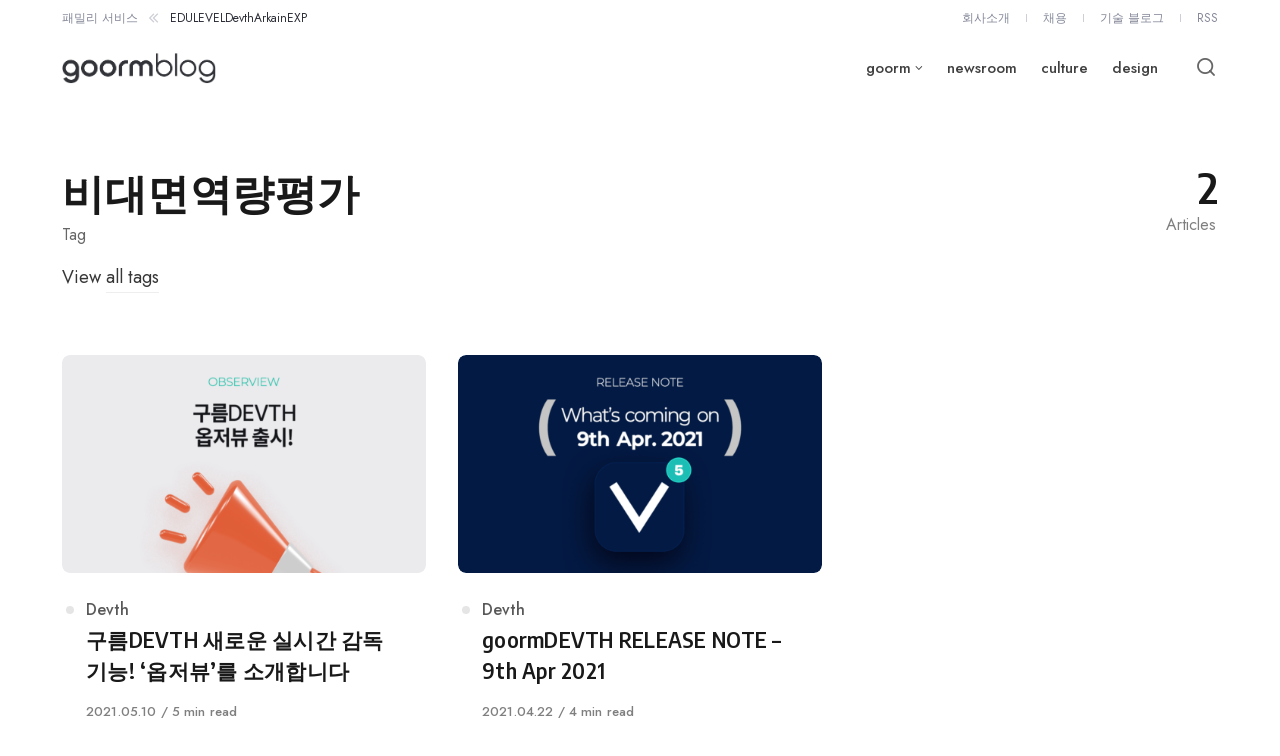

--- FILE ---
content_type: text/html; charset=UTF-8
request_url: https://blog.goorm.io/tag/%EB%B9%84%EB%8C%80%EB%A9%B4%EC%97%AD%EB%9F%89%ED%8F%89%EA%B0%80/
body_size: 12138
content:
<!DOCTYPE html>
<html lang="ko-KR" class="no-js">
<head>
	
<meta charset="UTF-8">
<meta name="viewport" content="width=device-width, initial-scale=1.0">
<script>document.documentElement.className = document.documentElement.className.replace(/\bno-js\b/,'js');</script>
<meta name='robots' content='noindex, follow' />
<!-- 사이트 키트에 의해 추가된 Google 태그(gtag.js) 동의 모드 dataLayer -->
<script type="text/javascript" id="google_gtagjs-js-consent-mode-data-layer">
/* <![CDATA[ */
window.dataLayer = window.dataLayer || [];function gtag(){dataLayer.push(arguments);}
gtag('consent', 'default', {"ad_personalization":"denied","ad_storage":"denied","ad_user_data":"denied","analytics_storage":"denied","functionality_storage":"denied","security_storage":"denied","personalization_storage":"denied","region":["AT","BE","BG","CH","CY","CZ","DE","DK","EE","ES","FI","FR","GB","GR","HR","HU","IE","IS","IT","LI","LT","LU","LV","MT","NL","NO","PL","PT","RO","SE","SI","SK"],"wait_for_update":500});
window._googlesitekitConsentCategoryMap = {"statistics":["analytics_storage"],"marketing":["ad_storage","ad_user_data","ad_personalization"],"functional":["functionality_storage","security_storage"],"preferences":["personalization_storage"]};
window._googlesitekitConsents = {"ad_personalization":"denied","ad_storage":"denied","ad_user_data":"denied","analytics_storage":"denied","functionality_storage":"denied","security_storage":"denied","personalization_storage":"denied","region":["AT","BE","BG","CH","CY","CZ","DE","DK","EE","ES","FI","FR","GB","GR","HR","HU","IE","IS","IT","LI","LT","LU","LV","MT","NL","NO","PL","PT","RO","SE","SI","SK"],"wait_for_update":500};
/* ]]> */
</script>
<!-- 사이트 키트에 의해 추가된 Google 태그(gtag.js) 동의 모드 dataLayer 종료 -->

	<!-- This site is optimized with the Yoast SEO plugin v26.7 - https://yoast.com/wordpress/plugins/seo/ -->
	<title>비대면역량평가</title>
	<meta property="og:locale" content="ko_KR" />
	<meta property="og:type" content="article" />
	<meta property="og:title" content="비대면역량평가" />
	<meta property="og:url" content="https://3.35.127.143/tag/비대면역량평가/" />
	<meta property="og:site_name" content="구름 공식 블로그 (goorm blog)" />
	<meta name="twitter:card" content="summary_large_image" />
	<script type="application/ld+json" class="yoast-schema-graph">{"@context":"https://schema.org","@graph":[{"@type":"CollectionPage","@id":"https://3.35.127.143/tag/%eb%b9%84%eb%8c%80%eb%a9%b4%ec%97%ad%eb%9f%89%ed%8f%89%ea%b0%80/","url":"https://3.35.127.143/tag/%eb%b9%84%eb%8c%80%eb%a9%b4%ec%97%ad%eb%9f%89%ed%8f%89%ea%b0%80/","name":"비대면역량평가","isPartOf":{"@id":"https://blog.goorm.io/#website"},"primaryImageOfPage":{"@id":"https://3.35.127.143/tag/%eb%b9%84%eb%8c%80%eb%a9%b4%ec%97%ad%eb%9f%89%ed%8f%89%ea%b0%80/#primaryimage"},"image":{"@id":"https://3.35.127.143/tag/%eb%b9%84%eb%8c%80%eb%a9%b4%ec%97%ad%eb%9f%89%ed%8f%89%ea%b0%80/#primaryimage"},"thumbnailUrl":"https://blog.goorm.io/wp-content/uploads/2021/05/2104_BLOG_옵저뷰-릴리즈-노트-내용.png","breadcrumb":{"@id":"https://3.35.127.143/tag/%eb%b9%84%eb%8c%80%eb%a9%b4%ec%97%ad%eb%9f%89%ed%8f%89%ea%b0%80/#breadcrumb"},"inLanguage":"ko-KR"},{"@type":"ImageObject","inLanguage":"ko-KR","@id":"https://3.35.127.143/tag/%eb%b9%84%eb%8c%80%eb%a9%b4%ec%97%ad%eb%9f%89%ed%8f%89%ea%b0%80/#primaryimage","url":"https://blog.goorm.io/wp-content/uploads/2021/05/2104_BLOG_옵저뷰-릴리즈-노트-내용.png","contentUrl":"https://blog.goorm.io/wp-content/uploads/2021/05/2104_BLOG_옵저뷰-릴리즈-노트-내용.png","width":1210,"height":725},{"@type":"BreadcrumbList","@id":"https://3.35.127.143/tag/%eb%b9%84%eb%8c%80%eb%a9%b4%ec%97%ad%eb%9f%89%ed%8f%89%ea%b0%80/#breadcrumb","itemListElement":[{"@type":"ListItem","position":1,"name":"Home","item":"https://blog.goorm.io/"},{"@type":"ListItem","position":2,"name":"비대면역량평가"}]},{"@type":"WebSite","@id":"https://blog.goorm.io/#website","url":"https://blog.goorm.io/","name":"구름 공식 블로그 (goorm blog)","description":"개발자 성장 중심 생태계를 만들어 나가고 있습니다.","publisher":{"@id":"https://blog.goorm.io/#organization"},"potentialAction":[{"@type":"SearchAction","target":{"@type":"EntryPoint","urlTemplate":"https://blog.goorm.io/?s={search_term_string}"},"query-input":{"@type":"PropertyValueSpecification","valueRequired":true,"valueName":"search_term_string"}}],"inLanguage":"ko-KR"},{"@type":"Organization","@id":"https://blog.goorm.io/#organization","name":"구름 공식 블로그 (goorm blog)","url":"https://blog.goorm.io/","logo":{"@type":"ImageObject","inLanguage":"ko-KR","@id":"https://blog.goorm.io/#/schema/logo/image/","url":"https://blog.goorm.io/wp-content/uploads/2021/04/Artboard-49@3x-8-1.png","contentUrl":"https://blog.goorm.io/wp-content/uploads/2021/04/Artboard-49@3x-8-1.png","width":373,"height":97,"caption":"구름 공식 블로그 (goorm blog)"},"image":{"@id":"https://blog.goorm.io/#/schema/logo/image/"}}]}</script>
	<!-- / Yoast SEO plugin. -->


<link rel='dns-prefetch' href='//www.googletagmanager.com' />
<link rel='dns-prefetch' href='//fonts.googleapis.com' />
<link href='https://fonts.gstatic.com' crossorigin rel='preconnect' />
<link rel="alternate" type="application/rss+xml" title="구름 공식 블로그 (goorm blog) &raquo; 피드" href="https://blog.goorm.io/feed/" />
<link rel="alternate" type="application/rss+xml" title="구름 공식 블로그 (goorm blog) &raquo; 댓글 피드" href="https://blog.goorm.io/comments/feed/" />
<link rel="alternate" type="application/rss+xml" title="구름 공식 블로그 (goorm blog) &raquo; 비대면역량평가 태그 피드" href="https://blog.goorm.io/tag/%eb%b9%84%eb%8c%80%eb%a9%b4%ec%97%ad%eb%9f%89%ed%8f%89%ea%b0%80/feed/" />
<link rel='preload' as='style' href='https://fonts.googleapis.com/css?family=Encode+Sans+Semi+Condensed:600,700%7CJost:400,400i,500,500i,600,600i' />
<style id='wp-img-auto-sizes-contain-inline-css' type='text/css'>
img:is([sizes=auto i],[sizes^="auto," i]){contain-intrinsic-size:3000px 1500px}
/*# sourceURL=wp-img-auto-sizes-contain-inline-css */
</style>
<link rel='stylesheet' id='dashicons-css' href='https://blog.goorm.io/wp-includes/css/dashicons.min.css?ver=6.9' media='all' />
<link rel='stylesheet' id='post-views-counter-frontend-css' href='https://blog.goorm.io/wp-content/plugins/post-views-counter/css/frontend.css?ver=1.7.0' media='all' />
<style id='wp-emoji-styles-inline-css' type='text/css'>

	img.wp-smiley, img.emoji {
		display: inline !important;
		border: none !important;
		box-shadow: none !important;
		height: 1em !important;
		width: 1em !important;
		margin: 0 0.07em !important;
		vertical-align: -0.1em !important;
		background: none !important;
		padding: 0 !important;
	}
/*# sourceURL=wp-emoji-styles-inline-css */
</style>
<style id='classic-theme-styles-inline-css' type='text/css'>
/*! This file is auto-generated */
.wp-block-button__link{color:#fff;background-color:#32373c;border-radius:9999px;box-shadow:none;text-decoration:none;padding:calc(.667em + 2px) calc(1.333em + 2px);font-size:1.125em}.wp-block-file__button{background:#32373c;color:#fff;text-decoration:none}
/*# sourceURL=/wp-includes/css/classic-themes.min.css */
</style>
<link rel='stylesheet' id='responsive-lightbox-imagelightbox-css' href='https://blog.goorm.io/wp-content/plugins/responsive-lightbox/assets/imagelightbox/imagelightbox.min.css?ver=1.0.0' media='all' />
<link rel='stylesheet' id='parent-style-css' href='https://blog.goorm.io/wp-content/themes/asona/style.css?ver=6.9' media='all' />
<link rel='stylesheet' id='child-style-css' href='https://blog.goorm.io/wp-content/themes/asona_goorm/style.css?ver=6.9' media='all' />
<link rel='stylesheet' id='asona-gfonts-css' href='https://fonts.googleapis.com/css?family=Encode+Sans+Semi+Condensed:600,700%7CJost:400,400i,500,500i,600,600i' media='all' />
<link rel='stylesheet' id='asona-parent-css' href='https://blog.goorm.io/wp-content/themes/asona/style.css?ver=1.8' media='all' />
<link rel='stylesheet' id='asona-style-css' href='https://blog.goorm.io/wp-content/themes/asona_goorm/style.css?ver=based%20on%201.2' media='all' />
<style id='generateblocks-inline-css' type='text/css'>
:root{--gb-container-width:1100px;}.gb-container .wp-block-image img{vertical-align:middle;}.gb-grid-wrapper .wp-block-image{margin-bottom:0;}.gb-highlight{background:none;}.gb-shape{line-height:0;}
/*# sourceURL=generateblocks-inline-css */
</style>
<link rel='stylesheet' id='essential-blocks-animation-css' href='https://blog.goorm.io/wp-content/plugins/accordion-toggle/assets/css/animate.min.css?ver=1.2.9' media='all' />
<script src="https://blog.goorm.io/wp-includes/js/jquery/jquery.min.js?ver=3.7.1" id="jquery-core-js"></script>
<script src="https://blog.goorm.io/wp-includes/js/jquery/jquery-migrate.min.js?ver=3.4.1" id="jquery-migrate-js"></script>
<script src="https://blog.goorm.io/wp-content/plugins/responsive-lightbox/assets/dompurify/purify.min.js?ver=3.3.1" id="dompurify-js"></script>
<script id="responsive-lightbox-sanitizer-js-before">
/* <![CDATA[ */
window.RLG = window.RLG || {}; window.RLG.sanitizeAllowedHosts = ["youtube.com","www.youtube.com","youtu.be","vimeo.com","player.vimeo.com"];
//# sourceURL=responsive-lightbox-sanitizer-js-before
/* ]]> */
</script>
<script src="https://blog.goorm.io/wp-content/plugins/responsive-lightbox/js/sanitizer.js?ver=2.6.1" id="responsive-lightbox-sanitizer-js"></script>
<script src="https://blog.goorm.io/wp-content/plugins/responsive-lightbox/assets/imagelightbox/imagelightbox.min.js?ver=1.0.0" id="responsive-lightbox-imagelightbox-js"></script>
<script src="https://blog.goorm.io/wp-includes/js/underscore.min.js?ver=1.13.7" id="underscore-js"></script>
<script src="https://blog.goorm.io/wp-content/plugins/responsive-lightbox/assets/infinitescroll/infinite-scroll.pkgd.min.js?ver=4.0.1" id="responsive-lightbox-infinite-scroll-js"></script>
<script id="responsive-lightbox-js-before">
/* <![CDATA[ */
var rlArgs = {"script":"imagelightbox","selector":"lightbox","customEvents":"","activeGalleries":true,"animationSpeed":250,"preloadNext":true,"enableKeyboard":true,"quitOnEnd":false,"quitOnImageClick":false,"quitOnDocumentClick":true,"woocommerce_gallery":false,"ajaxurl":"https:\/\/blog.goorm.io\/wp-admin\/admin-ajax.php","nonce":"af565fd555","preview":false,"postId":3910,"scriptExtension":false};

//# sourceURL=responsive-lightbox-js-before
/* ]]> */
</script>
<script src="https://blog.goorm.io/wp-content/plugins/responsive-lightbox/js/front.js?ver=2.6.1" id="responsive-lightbox-js"></script>

<!-- Site Kit에서 추가한 Google 태그(gtag.js) 스니펫 -->
<!-- Site Kit에 의해 추가된 Google Analytics 스니펫 -->
<script src="https://www.googletagmanager.com/gtag/js?id=G-XSVP953KMB" id="google_gtagjs-js" async></script>
<script id="google_gtagjs-js-after">
/* <![CDATA[ */
window.dataLayer = window.dataLayer || [];function gtag(){dataLayer.push(arguments);}
gtag("set","linker",{"domains":["blog.goorm.io"]});
gtag("js", new Date());
gtag("set", "developer_id.dZTNiMT", true);
gtag("config", "G-XSVP953KMB");
//# sourceURL=google_gtagjs-js-after
/* ]]> */
</script>
<link rel="https://api.w.org/" href="https://blog.goorm.io/wp-json/" /><link rel="alternate" title="JSON" type="application/json" href="https://blog.goorm.io/wp-json/wp/v2/tags/213" /><link rel="EditURI" type="application/rsd+xml" title="RSD" href="https://blog.goorm.io/xmlrpc.php?rsd" />
<meta name="generator" content="WordPress 6.9" />

<!-- AP Share Buttons Open Graph Tags -->
<meta property="og:site_name" content="구름 공식 블로그 (goorm blog)" />
<meta property="og:type" content="website" />
<meta property="og:title" content="[태그:] &lt;span&gt;비대면역량평가&lt;/span&gt;" />
<meta property="og:url" content="https://blog.goorm.io/tag/%eb%b9%84%eb%8c%80%eb%a9%b4%ec%97%ad%eb%9f%89%ed%8f%89%ea%b0%80/" />
<meta property="og:locale" content="ko_KR" />
<!-- End AP Share Buttons Open Graph Tags -->

<meta name="generator" content="Site Kit by Google 1.170.0" /><head>
<script src="https://buttr.dev/butter.js" data-site-id="vstiaambhv" async></script>
<style id='global-styles-inline-css' type='text/css'>
:root{--wp--preset--aspect-ratio--square: 1;--wp--preset--aspect-ratio--4-3: 4/3;--wp--preset--aspect-ratio--3-4: 3/4;--wp--preset--aspect-ratio--3-2: 3/2;--wp--preset--aspect-ratio--2-3: 2/3;--wp--preset--aspect-ratio--16-9: 16/9;--wp--preset--aspect-ratio--9-16: 9/16;--wp--preset--color--black: #000000;--wp--preset--color--cyan-bluish-gray: #abb8c3;--wp--preset--color--white: #ffffff;--wp--preset--color--pale-pink: #f78da7;--wp--preset--color--vivid-red: #cf2e2e;--wp--preset--color--luminous-vivid-orange: #ff6900;--wp--preset--color--luminous-vivid-amber: #fcb900;--wp--preset--color--light-green-cyan: #7bdcb5;--wp--preset--color--vivid-green-cyan: #00d084;--wp--preset--color--pale-cyan-blue: #8ed1fc;--wp--preset--color--vivid-cyan-blue: #0693e3;--wp--preset--color--vivid-purple: #9b51e0;--wp--preset--color--accent: #101cbc;--wp--preset--gradient--vivid-cyan-blue-to-vivid-purple: linear-gradient(135deg,rgb(6,147,227) 0%,rgb(155,81,224) 100%);--wp--preset--gradient--light-green-cyan-to-vivid-green-cyan: linear-gradient(135deg,rgb(122,220,180) 0%,rgb(0,208,130) 100%);--wp--preset--gradient--luminous-vivid-amber-to-luminous-vivid-orange: linear-gradient(135deg,rgb(252,185,0) 0%,rgb(255,105,0) 100%);--wp--preset--gradient--luminous-vivid-orange-to-vivid-red: linear-gradient(135deg,rgb(255,105,0) 0%,rgb(207,46,46) 100%);--wp--preset--gradient--very-light-gray-to-cyan-bluish-gray: linear-gradient(135deg,rgb(238,238,238) 0%,rgb(169,184,195) 100%);--wp--preset--gradient--cool-to-warm-spectrum: linear-gradient(135deg,rgb(74,234,220) 0%,rgb(151,120,209) 20%,rgb(207,42,186) 40%,rgb(238,44,130) 60%,rgb(251,105,98) 80%,rgb(254,248,76) 100%);--wp--preset--gradient--blush-light-purple: linear-gradient(135deg,rgb(255,206,236) 0%,rgb(152,150,240) 100%);--wp--preset--gradient--blush-bordeaux: linear-gradient(135deg,rgb(254,205,165) 0%,rgb(254,45,45) 50%,rgb(107,0,62) 100%);--wp--preset--gradient--luminous-dusk: linear-gradient(135deg,rgb(255,203,112) 0%,rgb(199,81,192) 50%,rgb(65,88,208) 100%);--wp--preset--gradient--pale-ocean: linear-gradient(135deg,rgb(255,245,203) 0%,rgb(182,227,212) 50%,rgb(51,167,181) 100%);--wp--preset--gradient--electric-grass: linear-gradient(135deg,rgb(202,248,128) 0%,rgb(113,206,126) 100%);--wp--preset--gradient--midnight: linear-gradient(135deg,rgb(2,3,129) 0%,rgb(40,116,252) 100%);--wp--preset--font-size--small: 15px;--wp--preset--font-size--medium: 20px;--wp--preset--font-size--large: 24px;--wp--preset--font-size--x-large: 42px;--wp--preset--font-size--normal: 18px;--wp--preset--font-size--huge: 32px;--wp--preset--spacing--20: 0.44rem;--wp--preset--spacing--30: 0.67rem;--wp--preset--spacing--40: 1rem;--wp--preset--spacing--50: 1.5rem;--wp--preset--spacing--60: 2.25rem;--wp--preset--spacing--70: 3.38rem;--wp--preset--spacing--80: 5.06rem;--wp--preset--shadow--natural: 6px 6px 9px rgba(0, 0, 0, 0.2);--wp--preset--shadow--deep: 12px 12px 50px rgba(0, 0, 0, 0.4);--wp--preset--shadow--sharp: 6px 6px 0px rgba(0, 0, 0, 0.2);--wp--preset--shadow--outlined: 6px 6px 0px -3px rgb(255, 255, 255), 6px 6px rgb(0, 0, 0);--wp--preset--shadow--crisp: 6px 6px 0px rgb(0, 0, 0);}:where(.is-layout-flex){gap: 0.5em;}:where(.is-layout-grid){gap: 0.5em;}body .is-layout-flex{display: flex;}.is-layout-flex{flex-wrap: wrap;align-items: center;}.is-layout-flex > :is(*, div){margin: 0;}body .is-layout-grid{display: grid;}.is-layout-grid > :is(*, div){margin: 0;}:where(.wp-block-columns.is-layout-flex){gap: 2em;}:where(.wp-block-columns.is-layout-grid){gap: 2em;}:where(.wp-block-post-template.is-layout-flex){gap: 1.25em;}:where(.wp-block-post-template.is-layout-grid){gap: 1.25em;}.has-black-color{color: var(--wp--preset--color--black) !important;}.has-cyan-bluish-gray-color{color: var(--wp--preset--color--cyan-bluish-gray) !important;}.has-white-color{color: var(--wp--preset--color--white) !important;}.has-pale-pink-color{color: var(--wp--preset--color--pale-pink) !important;}.has-vivid-red-color{color: var(--wp--preset--color--vivid-red) !important;}.has-luminous-vivid-orange-color{color: var(--wp--preset--color--luminous-vivid-orange) !important;}.has-luminous-vivid-amber-color{color: var(--wp--preset--color--luminous-vivid-amber) !important;}.has-light-green-cyan-color{color: var(--wp--preset--color--light-green-cyan) !important;}.has-vivid-green-cyan-color{color: var(--wp--preset--color--vivid-green-cyan) !important;}.has-pale-cyan-blue-color{color: var(--wp--preset--color--pale-cyan-blue) !important;}.has-vivid-cyan-blue-color{color: var(--wp--preset--color--vivid-cyan-blue) !important;}.has-vivid-purple-color{color: var(--wp--preset--color--vivid-purple) !important;}.has-black-background-color{background-color: var(--wp--preset--color--black) !important;}.has-cyan-bluish-gray-background-color{background-color: var(--wp--preset--color--cyan-bluish-gray) !important;}.has-white-background-color{background-color: var(--wp--preset--color--white) !important;}.has-pale-pink-background-color{background-color: var(--wp--preset--color--pale-pink) !important;}.has-vivid-red-background-color{background-color: var(--wp--preset--color--vivid-red) !important;}.has-luminous-vivid-orange-background-color{background-color: var(--wp--preset--color--luminous-vivid-orange) !important;}.has-luminous-vivid-amber-background-color{background-color: var(--wp--preset--color--luminous-vivid-amber) !important;}.has-light-green-cyan-background-color{background-color: var(--wp--preset--color--light-green-cyan) !important;}.has-vivid-green-cyan-background-color{background-color: var(--wp--preset--color--vivid-green-cyan) !important;}.has-pale-cyan-blue-background-color{background-color: var(--wp--preset--color--pale-cyan-blue) !important;}.has-vivid-cyan-blue-background-color{background-color: var(--wp--preset--color--vivid-cyan-blue) !important;}.has-vivid-purple-background-color{background-color: var(--wp--preset--color--vivid-purple) !important;}.has-black-border-color{border-color: var(--wp--preset--color--black) !important;}.has-cyan-bluish-gray-border-color{border-color: var(--wp--preset--color--cyan-bluish-gray) !important;}.has-white-border-color{border-color: var(--wp--preset--color--white) !important;}.has-pale-pink-border-color{border-color: var(--wp--preset--color--pale-pink) !important;}.has-vivid-red-border-color{border-color: var(--wp--preset--color--vivid-red) !important;}.has-luminous-vivid-orange-border-color{border-color: var(--wp--preset--color--luminous-vivid-orange) !important;}.has-luminous-vivid-amber-border-color{border-color: var(--wp--preset--color--luminous-vivid-amber) !important;}.has-light-green-cyan-border-color{border-color: var(--wp--preset--color--light-green-cyan) !important;}.has-vivid-green-cyan-border-color{border-color: var(--wp--preset--color--vivid-green-cyan) !important;}.has-pale-cyan-blue-border-color{border-color: var(--wp--preset--color--pale-cyan-blue) !important;}.has-vivid-cyan-blue-border-color{border-color: var(--wp--preset--color--vivid-cyan-blue) !important;}.has-vivid-purple-border-color{border-color: var(--wp--preset--color--vivid-purple) !important;}.has-vivid-cyan-blue-to-vivid-purple-gradient-background{background: var(--wp--preset--gradient--vivid-cyan-blue-to-vivid-purple) !important;}.has-light-green-cyan-to-vivid-green-cyan-gradient-background{background: var(--wp--preset--gradient--light-green-cyan-to-vivid-green-cyan) !important;}.has-luminous-vivid-amber-to-luminous-vivid-orange-gradient-background{background: var(--wp--preset--gradient--luminous-vivid-amber-to-luminous-vivid-orange) !important;}.has-luminous-vivid-orange-to-vivid-red-gradient-background{background: var(--wp--preset--gradient--luminous-vivid-orange-to-vivid-red) !important;}.has-very-light-gray-to-cyan-bluish-gray-gradient-background{background: var(--wp--preset--gradient--very-light-gray-to-cyan-bluish-gray) !important;}.has-cool-to-warm-spectrum-gradient-background{background: var(--wp--preset--gradient--cool-to-warm-spectrum) !important;}.has-blush-light-purple-gradient-background{background: var(--wp--preset--gradient--blush-light-purple) !important;}.has-blush-bordeaux-gradient-background{background: var(--wp--preset--gradient--blush-bordeaux) !important;}.has-luminous-dusk-gradient-background{background: var(--wp--preset--gradient--luminous-dusk) !important;}.has-pale-ocean-gradient-background{background: var(--wp--preset--gradient--pale-ocean) !important;}.has-electric-grass-gradient-background{background: var(--wp--preset--gradient--electric-grass) !important;}.has-midnight-gradient-background{background: var(--wp--preset--gradient--midnight) !important;}.has-small-font-size{font-size: var(--wp--preset--font-size--small) !important;}.has-medium-font-size{font-size: var(--wp--preset--font-size--medium) !important;}.has-large-font-size{font-size: var(--wp--preset--font-size--large) !important;}.has-x-large-font-size{font-size: var(--wp--preset--font-size--x-large) !important;}
/*# sourceURL=global-styles-inline-css */
</style>
</head><script type="text/javascript">
(function(url){
	if(/(?:Chrome\/26\.0\.1410\.63 Safari\/537\.31|WordfenceTestMonBot)/.test(navigator.userAgent)){ return; }
	var addEvent = function(evt, handler) {
		if (window.addEventListener) {
			document.addEventListener(evt, handler, false);
		} else if (window.attachEvent) {
			document.attachEvent('on' + evt, handler);
		}
	};
	var removeEvent = function(evt, handler) {
		if (window.removeEventListener) {
			document.removeEventListener(evt, handler, false);
		} else if (window.detachEvent) {
			document.detachEvent('on' + evt, handler);
		}
	};
	var evts = 'contextmenu dblclick drag dragend dragenter dragleave dragover dragstart drop keydown keypress keyup mousedown mousemove mouseout mouseover mouseup mousewheel scroll'.split(' ');
	var logHuman = function() {
		if (window.wfLogHumanRan) { return; }
		window.wfLogHumanRan = true;
		var wfscr = document.createElement('script');
		wfscr.type = 'text/javascript';
		wfscr.async = true;
		wfscr.src = url + '&r=' + Math.random();
		(document.getElementsByTagName('head')[0]||document.getElementsByTagName('body')[0]).appendChild(wfscr);
		for (var i = 0; i < evts.length; i++) {
			removeEvent(evts[i], logHuman);
		}
	};
	for (var i = 0; i < evts.length; i++) {
		addEvent(evts[i], logHuman);
	}
})('//blog.goorm.io/?wordfence_lh=1&hid=B651A3E414D4CC1C67012056D7EA2DBA');
</script><link rel='preload' href='https://blog.goorm.io/wp-content/themes/asona/assets/font-icons/fontello/font/asona.woff2' as='font' type='font/woff2' crossorigin='anonymous' />
<meta name='theme-color' content='#ffffff'>
<noscript><style>.lazyload[data-src]{display:none !important;}</style></noscript><style>.lazyload{background-image:none !important;}.lazyload:before{background-image:none !important;}</style>
<!-- Site Kit에 의해 추가된 Google Tag Manager 스니펫 -->
<script type="text/javascript">
/* <![CDATA[ */

			( function( w, d, s, l, i ) {
				w[l] = w[l] || [];
				w[l].push( {'gtm.start': new Date().getTime(), event: 'gtm.js'} );
				var f = d.getElementsByTagName( s )[0],
					j = d.createElement( s ), dl = l != 'dataLayer' ? '&l=' + l : '';
				j.async = true;
				j.src = 'https://www.googletagmanager.com/gtm.js?id=' + i + dl;
				f.parentNode.insertBefore( j, f );
			} )( window, document, 'script', 'dataLayer', 'GTM-TLFJ2WF7' );
			
/* ]]> */
</script>

<!-- Site Kit에서 추가한 Google Tag Manager 스니펫 종료 -->
<link rel="icon" href="https://blog.goorm.io/wp-content/uploads/2021/04/cropped-apple-icon-180x180-2-32x32.png" sizes="32x32" />
<link rel="icon" href="https://blog.goorm.io/wp-content/uploads/2021/04/cropped-apple-icon-180x180-2-192x192.png" sizes="192x192" />
<link rel="apple-touch-icon" href="https://blog.goorm.io/wp-content/uploads/2021/04/cropped-apple-icon-180x180-2-180x180.png" />
<meta name="msapplication-TileImage" content="https://blog.goorm.io/wp-content/uploads/2021/04/cropped-apple-icon-180x180-2-270x270.png" />
</head>

<body class="archive tag tag-213 wp-custom-logo wp-embed-responsive wp-theme-asona wp-child-theme-asona_goorm metaslider-plugin posts-style-1 posts-columns-3 posts-highlight-style-light">

	
		<!-- Site Kit에서 추가한 Google Tag Manager(noscript) 스니펫 -->
		<noscript>
			<iframe src="https://www.googletagmanager.com/ns.html?id=GTM-TLFJ2WF7" height="0" width="0" style="display:none;visibility:hidden"></iframe>
		</noscript>
		<!-- Site Kit에서 추가한 Google Tag Manager(noscript) 스니펫 종료 -->
		
<a class="skip-link screen-reader-text" href="#main">Skip to content</a>


<div id="page" class="site">

    
<div class="family-header">
    <div class="site-header-container">
        <div class="family-header-container">
            <div class="family-header-left">
                <div class="family-header-left-title">패밀리 서비스</div>
                <input type="checkbox" id="family-header-left-toggle">
                <label for="family-header-left-toggle">
                    <svg fill="currentColor" preserveAspectRatio="xMidYMid meet" height="16" width="16" viewBox="0 0 16 16" xmlns="http://www.w3.org/2000/svg" class="_3DtcQjp0mOC71R1ACSOwnz _1Y3q6Ky4WxY_6T5Cxhr0lF" style="vertical-align:middle"><path fill-rule="evenodd" clip-rule="evenodd" d="M12.228 11.7822L8.44497 8.0002L12.228 4.2172L11.309 3.2982L6.60597 8.0002L11.309 12.7022L12.228 11.7822ZM7.47497 12.7022L2.77197 8.0002L7.47497 3.2982L8.39397 4.2172L4.61097 8.0002L8.39397 11.7822L7.47497 12.7022Z"></path></svg>
                </label>
                <nav class="family-header-left-list-container"><ul class="family-header-left-list"><li id="menu-item-8975" class="menu-item menu-item-type-custom menu-item-object-custom menu-item-8975"><a target="_blank" href="https://edu.goorm.io"><span>EDU</span></a></li>
<li id="menu-item-8976" class="menu-item menu-item-type-custom menu-item-object-custom menu-item-8976"><a target="_blank" href="https://level.goorm.io"><span>LEVEL</span></a></li>
<li id="menu-item-8977" class="menu-item menu-item-type-custom menu-item-object-custom menu-item-8977"><a target="_blank" href="https://devth.io/"><span>Devth</span></a></li>
<li id="menu-item-8978" class="menu-item menu-item-type-custom menu-item-object-custom menu-item-8978"><a target="_blank" href="http://arkain.io/"><span>Arkain</span></a></li>
<li id="menu-item-8979" class="menu-item menu-item-type-custom menu-item-object-custom menu-item-8979"><a target="_blank" href="https://exp.goorm.io"><span>EXP</span></a></li>
</ul></nav>            </div>
            <div class="family-header-right">
                <nav class="family-header-right-list-container"><ul class="family-header-right-list"><li id="menu-item-8980" class="menu-item menu-item-type-custom menu-item-object-custom menu-item-8980"><a target="_blank" href="https://goorm.co"><span>회사소개</span></a></li>
<li id="menu-item-8986" class="menu-item menu-item-type-custom menu-item-object-custom menu-item-8986"><a target="_blank" href="https://recruit.goorm.io"><span>채용</span></a></li>
<li id="menu-item-8981" class="menu-item menu-item-type-custom menu-item-object-custom menu-item-8981"><a target="_blank" href="https://tech.goorm.io"><span>기술 블로그</span></a></li>
<li id="menu-item-9030" class="menu-item menu-item-type-custom menu-item-object-custom menu-item-9030"><a href="https://blog.goorm.io/feed"><span>RSS</span></a></li>
</ul></nav>            </div>
        </div>
    </div>
</div>
    <header id="masthead" class="site-header">
        <div class="site-header-container flex align-middle">

            <button class="menu-trigger hamburger-menu" aria-label="Open or close menu"><span></span></button>

            
<a href="https://blog.goorm.io/" rel="home" class="logo has-logo-dark">
    <img class="logo-default lazyload" src="[data-uri]" alt="구름 공식 블로그 (goorm blog)" data-src="https://blog.goorm.io/wp-content/uploads/2021/04/Artboard-49@3x-8-1.png" decoding="async" data-eio-rwidth="373" data-eio-rheight="97"><noscript><img class="logo-default" src="https://blog.goorm.io/wp-content/uploads/2021/04/Artboard-49@3x-8-1.png" alt="구름 공식 블로그 (goorm blog)" data-eio="l"></noscript>

            <img class="logo-dark lazyload" src="[data-uri]" alt="구름 공식 블로그 (goorm blog)" data-src="https://blog.goorm.io/wp-content/uploads/2021/04/cropped-Artboard-49-copy@3x-8.png" decoding="async" data-eio-rwidth="384" data-eio-rheight="100"><noscript><img class="logo-dark" src="https://blog.goorm.io/wp-content/uploads/2021/04/cropped-Artboard-49-copy@3x-8.png" alt="구름 공식 블로그 (goorm blog)" data-eio="l"></noscript>
    </a>
            
<div class="site-navigation">

    <nav class="main-navigation"><ul class="menu"><li id="menu-item-9761" class="menu-item menu-item-type-taxonomy menu-item-object-category menu-item-has-children menu-item-9761"><a href="https://blog.goorm.io/goorm/"><span>goorm</span></a>
<ul class="sub-menu">
	<li id="menu-item-7840" class="menu-item menu-item-type-taxonomy menu-item-object-category menu-item-7840"><a href="https://blog.goorm.io/goorm/goormedu/"><span>구름EDU</span></a></li>
	<li id="menu-item-9704" class="menu-item menu-item-type-taxonomy menu-item-object-category menu-item-9704"><a href="https://blog.goorm.io/goorm/kdt/"><span>구름KDT</span></a></li>
	<li id="menu-item-7841" class="menu-item menu-item-type-taxonomy menu-item-object-category menu-item-7841"><a href="https://blog.goorm.io/goorm/goormdevth/"><span>Devth</span></a></li>
</ul>
</li>
<li id="menu-item-294" class="menu-item menu-item-type-taxonomy menu-item-object-category menu-item-294"><a href="https://blog.goorm.io/newsroom/"><span>newsroom</span></a></li>
<li id="menu-item-296" class="menu-item menu-item-type-taxonomy menu-item-object-category menu-item-296"><a href="https://blog.goorm.io/culture/"><span>culture</span></a></li>
<li id="menu-item-5565" class="menu-item menu-item-type-taxonomy menu-item-object-category menu-item-5565"><a href="https://blog.goorm.io/design/"><span>design</span></a></li>
</ul></nav>
</div>
            
<div class="site-search">
    <div class="site-search-container">
        
<form role="search" method="get" class="search-form" action="https://blog.goorm.io/">
    <input type="search" class="search-field" placeholder="Search..." value="" name="s" />
    <button type="submit" class="search-submit" aria-label="Search"></button>
</form>
    </div>
</div><!-- .header-search-form -->

            <button class="search-trigger site-action-trigger" aria-label="Open or close search"><span></span></button>

            <span class="site-actions-backdrop"></span>

        </div><!-- .site-header-container -->
    </header><!-- #masthead -->

    <main id="main" class="site-main">

        
    <div class="site-heading">
        <div class="container">

            <div class="term-heading align-justify">
                <div class="term-header entry-header">
                    <h1 class="entry-title">비대면역량평가</h1>
                    <span class="site-subheading meta">Tag</span>
                    
                                            <p class="view-all-tags">View <a href="">all tags</a></p>
                                    </div>
                <div class="term-count"><span>2</span>Articles</div>
            </div>

        </div>
    </div>

    <div id="content" class="site-content">
        <div id="primary" class="content-area">

            
                <div class="section section-posts">

                    <div class="container d-container posts-container">

                        <div class="posts-block posts-block-main content">
                            <div class="row">
                                
<article class="post column post-3910 type-post status-publish format-standard has-post-thumbnail hentry category-goormdevth tag-goorm tag-goormdevth tag-63 tag-222 tag-213 tag-223 tag-221 tag-220">
    <div class="post-inner flex flex-column align-top">

        <a href="https://blog.goorm.io/devth_obserview_release/" class="post-link" aria-hidden="true" tabindex="-1"></a>

                    <div class="post-media">
                <a href="https://blog.goorm.io/devth_obserview_release/" class=" image-wrapper has-aspect-ratio has-aspect-ratio-5-3">
                    <img width="958" height="575" src="data:image/svg+xml,%3Csvg%20xmlns=&#039;http://www.w3.org/2000/svg&#039;%20viewBox=&#039;0%200%205%203&#039;%3E%3C/svg%3E" class="attachment-asona-blog size-asona-blog wp-post-image preload-image lazy-load-img" alt="" data-type="grid-3-columns" decoding="async" fetchpriority="high" data-src="https://blog.goorm.io/wp-content/uploads/2021/05/2104_BLOG_옵저뷰-릴리즈-노트-내용-958x575.png" data-srcset="https://blog.goorm.io/wp-content/uploads/2021/05/2104_BLOG_옵저뷰-릴리즈-노트-내용-958x575.png 958w, https://blog.goorm.io/wp-content/uploads/2021/05/2104_BLOG_옵저뷰-릴리즈-노트-내용-1125x675.png 1125w, https://blog.goorm.io/wp-content/uploads/2021/05/2104_BLOG_옵저뷰-릴리즈-노트-내용-728x437.png 728w, https://blog.goorm.io/wp-content/uploads/2021/05/2104_BLOG_옵저뷰-릴리즈-노트-내용-480x288.png 480w, https://blog.goorm.io/wp-content/uploads/2021/05/2104_BLOG_옵저뷰-릴리즈-노트-내용.png 1210w" data-sizes="(min-width: 1220px) 364px, (min-width: 880px) calc(33vw - 32px), (min-width: 600px) calc(50vw - 36px), (min-width: 480px) 244px, 160px" /><noscript><img width="958" height="575" src="https://blog.goorm.io/wp-content/uploads/2021/05/2104_BLOG_옵저뷰-릴리즈-노트-내용-958x575.png" class="attachment-asona-blog size-asona-blog" alt="" data-type="grid-3-columns" data-no-lazy="true" decoding="async" srcset="https://blog.goorm.io/wp-content/uploads/2021/05/2104_BLOG_옵저뷰-릴리즈-노트-내용-958x575.png 958w, https://blog.goorm.io/wp-content/uploads/2021/05/2104_BLOG_옵저뷰-릴리즈-노트-내용-1125x675.png 1125w, https://blog.goorm.io/wp-content/uploads/2021/05/2104_BLOG_옵저뷰-릴리즈-노트-내용-728x437.png 728w, https://blog.goorm.io/wp-content/uploads/2021/05/2104_BLOG_옵저뷰-릴리즈-노트-내용-480x288.png 480w, https://blog.goorm.io/wp-content/uploads/2021/05/2104_BLOG_옵저뷰-릴리즈-노트-내용.png 1210w" sizes="(min-width: 1220px) 364px, (min-width: 880px) calc(33vw - 32px), (min-width: 600px) calc(50vw - 36px), (min-width: 480px) 244px, 160px" /></noscript>                </a>
            </div>
        
        <div class="post-content">

            <div class="post-meta-top meta">
                
<span class="posted-in">
    <span class="screen-reader-text">Category</span>
    <a href="https://blog.goorm.io/goorm/goormdevth/" rel="category tag">Devth</a></span>
            </div>

            <h2 class="post-title"><span class="post-title-link"><span class="post-title-span">구름DEVTH 새로운 실시간 감독 기능! &#8216;옵저뷰&#8217;를 소개합니다</span></span></h2>
            
            <div class="meta post-meta entry-meta flex flex-wrap">
                    <span class="posted-on">
        <span class="screen-reader-text">Published on</span>
        <a href="https://blog.goorm.io/devth_obserview_release/">
            <time class="entry-date published" datetime="2021-05-10T16:18:22+09:00">2021.05.10</time>        </a>
    </span>


<span class="read-time">5 min read</span>
            </div>
        </div>

    </div>
</article><!-- #post-## -->

<article class="post column post-3735 type-post status-publish format-standard has-post-thumbnail hentry category-goormdevth tag-devth tag-106 tag-213 tag-212 tag-211">
    <div class="post-inner flex flex-column align-top">

        <a href="https://blog.goorm.io/goormdevth-release-note-9th-apr-2021/" class="post-link" aria-hidden="true" tabindex="-1"></a>

                    <div class="post-media">
                <a href="https://blog.goorm.io/goormdevth-release-note-9th-apr-2021/" class=" image-wrapper has-aspect-ratio has-aspect-ratio-5-3">
                    <img width="958" height="575" src="data:image/svg+xml,%3Csvg%20xmlns=&#039;http://www.w3.org/2000/svg&#039;%20viewBox=&#039;0%200%205%203&#039;%3E%3C/svg%3E" class="attachment-asona-blog size-asona-blog wp-post-image preload-image lazy-load-img" alt="" data-type="grid-3-columns" decoding="async" data-src="https://blog.goorm.io/wp-content/uploads/2021/04/BLOG_DEV-958x575.png" data-srcset="https://blog.goorm.io/wp-content/uploads/2021/04/BLOG_DEV-958x575.png 958w, https://blog.goorm.io/wp-content/uploads/2021/04/BLOG_DEV-1125x675.png 1125w, https://blog.goorm.io/wp-content/uploads/2021/04/BLOG_DEV-728x437.png 728w, https://blog.goorm.io/wp-content/uploads/2021/04/BLOG_DEV-480x288.png 480w, https://blog.goorm.io/wp-content/uploads/2021/04/BLOG_DEV.png 1210w" data-sizes="(min-width: 1220px) 364px, (min-width: 880px) calc(33vw - 32px), (min-width: 600px) calc(50vw - 36px), (min-width: 480px) 244px, 160px" /><noscript><img width="958" height="575" src="https://blog.goorm.io/wp-content/uploads/2021/04/BLOG_DEV-958x575.png" class="attachment-asona-blog size-asona-blog" alt="" data-type="grid-3-columns" data-no-lazy="true" decoding="async" srcset="https://blog.goorm.io/wp-content/uploads/2021/04/BLOG_DEV-958x575.png 958w, https://blog.goorm.io/wp-content/uploads/2021/04/BLOG_DEV-1125x675.png 1125w, https://blog.goorm.io/wp-content/uploads/2021/04/BLOG_DEV-728x437.png 728w, https://blog.goorm.io/wp-content/uploads/2021/04/BLOG_DEV-480x288.png 480w, https://blog.goorm.io/wp-content/uploads/2021/04/BLOG_DEV.png 1210w" sizes="(min-width: 1220px) 364px, (min-width: 880px) calc(33vw - 32px), (min-width: 600px) calc(50vw - 36px), (min-width: 480px) 244px, 160px" /></noscript>                </a>
            </div>
        
        <div class="post-content">

            <div class="post-meta-top meta">
                
<span class="posted-in">
    <span class="screen-reader-text">Category</span>
    <a href="https://blog.goorm.io/goorm/goormdevth/" rel="category tag">Devth</a></span>
            </div>

            <h2 class="post-title"><span class="post-title-link"><span class="post-title-span">goormDEVTH RELEASE NOTE – 9th Apr 2021</span></span></h2>
            
            <div class="meta post-meta entry-meta flex flex-wrap">
                    <span class="posted-on">
        <span class="screen-reader-text">Published on</span>
        <a href="https://blog.goorm.io/goormdevth-release-note-9th-apr-2021/">
            <time class="entry-date published" datetime="2021-04-22T16:07:44+09:00">2021.04.22</time>        </a>
    </span>


<span class="read-time">4 min read</span>
            </div>
        </div>

    </div>
</article><!-- #post-## -->
                            </div>
                                                    </div>

                        
                    </div>

                </div>

            
        </div><!-- #primary -->
    </div><!-- #content -->


        
    </main><!-- #main -->

    <footer id="colophon" class="site-footer">

        <div class="site-footer-container">

            
            <div class="footer-content">
                <div class="container flex align-center align-justify">
                    <nav class="footer-menu"><ul><li id="menu-item-3357" class="footer-menu menu-item a footer-info-area font-size 13px important color a0a0a0 line-height 18 font-weight normal text-decoration none copyright footer-bottom-area menu-item-type-custom menu-item-object-custom menu-item-3357"><a tabindex="0">대표 류성태, 이상규 | 개인정보보호책임자 곽경주 | 사업자등록번호 124-87-39200 | 통신판매업 신고 번호 제2019-성남분당B-0224호</a></li>
<li id="menu-item-3359" class="footer-menu menu-item a footer-info-area font-size 13px important color a0a0a0 line-height 18 font-weight normal text-decoration none copyright footer-bottom-area menu-item-type-custom menu-item-object-custom menu-item-3359"><a tabindex="0">주소 경기도 성남시 분당구 판교로 242 PDC A동 9층 | 전화 031-600-8586 | 이메일 contact@goorm.io</a></li>
</ul></nav>
                                            <div class="footer-social">
                                <div class="social-icons">
                    <a class="social-icon icon-facebook" href="https://www.facebook.com/goorm.official" rel="noopener" target="_blank" aria-label="Follow us on facebook"></a>
                    <a class="social-icon icon-instagram" href="https://www.instagram.com/goorm.co/" rel="noopener" target="_blank" aria-label="Follow us on instagram"></a>
                    <a class="social-icon icon-youtube" href="https://www.youtube.com/@goorm" rel="noopener" target="_blank" aria-label="Follow us on youtube"></a>
            </div>
                        </div>
                                    </div>
            </div>

            
            <div class="container">
                
<div class="copyright">
    © goorm Inc. All Rights Reserved.</div>
            </div>

        </div>

    </footer><!-- #colophon -->

</div><!-- #page -->


<script type="speculationrules">
{"prefetch":[{"source":"document","where":{"and":[{"href_matches":"/*"},{"not":{"href_matches":["/wp-*.php","/wp-admin/*","/wp-content/uploads/*","/wp-content/*","/wp-content/plugins/*","/wp-content/themes/asona_goorm/*","/wp-content/themes/asona/*","/*\\?(.+)"]}},{"not":{"selector_matches":"a[rel~=\"nofollow\"]"}},{"not":{"selector_matches":".no-prefetch, .no-prefetch a"}}]},"eagerness":"conservative"}]}
</script>

<div class="pswp" tabindex="-1" role="dialog" aria-hidden="true">

    <div class="pswp__bg"></div>

    <div class="pswp__scroll-wrap">

        <div class="pswp__container">
            <div class="pswp__item"></div>
            <div class="pswp__item"></div>
            <div class="pswp__item"></div>
        </div>

        <div class="pswp__ui pswp__ui--hidden">

            <div class="pswp__top-bar">

                <div class="pswp__counter"></div>

                <button class="pswp__button pswp__button--close" title="Close (Esc)"></button>

                <button class="pswp__button pswp__button--zoom" title="Zoom"></button>

                <div class="pswp__preloader">
                    <div class="pswp__preloader__icn">
                      <div class="pswp__preloader__cut">
                        <div class="pswp__preloader__donut"></div>
                      </div>
                    </div>
                </div>
            </div>

            <div class="pswp__share-modal pswp__share-modal--hidden pswp__single-tap">
                <div class="pswp__share-tooltip"></div>
            </div>

            <button class="pswp__button pswp__button--arrow--left" title="Previous (left arrow)">
            </button>

            <button class="pswp__button pswp__button--arrow--right" title="Next (right arrow)">
            </button>

            <div class="pswp__caption">
                <div class="pswp__caption__center"></div>
            </div>

        </div>

    </div>

</div>
<script id="eio-lazy-load-js-before">
/* <![CDATA[ */
var eio_lazy_vars = {"exactdn_domain":"","skip_autoscale":0,"bg_min_dpr":1.1,"threshold":0,"use_dpr":1};
//# sourceURL=eio-lazy-load-js-before
/* ]]> */
</script>
<script src="https://blog.goorm.io/wp-content/plugins/ewww-image-optimizer/includes/lazysizes.min.js?ver=831" id="eio-lazy-load-js" async="async" data-wp-strategy="async"></script>
<script type="text/javascript" id="asona-main-js-extra">
/* <![CDATA[ */
var asona_vars = {"rest_url":"https://blog.goorm.io/wp-json/","ajax_url":"/?apalodi-ajax=%%action%%","is_lazy_load":"1","is_posts_masonry":"","posts_columns":{"0":1,"600":2,"880":3}};
//# sourceURL=asona-main-js-extra
/* ]]> */
</script>
<script src="https://blog.goorm.io/wp-content/themes/asona/assets/js/main.js?ver=1.8" id="asona-main-js"></script>
<script src="https://blog.goorm.io/wp-content/plugins/google-site-kit/dist/assets/js/googlesitekit-consent-mode-bc2e26cfa69fcd4a8261.js" id="googlesitekit-consent-mode-js"></script>
<script src="https://blog.goorm.io/wp-content/plugins/accordion-toggle/assets/js/eb-animation-load.js?ver=1.2.9" id="essential-blocks-eb-animation-js"></script>
<script id="wp-emoji-settings" type="application/json">
{"baseUrl":"https://s.w.org/images/core/emoji/17.0.2/72x72/","ext":".png","svgUrl":"https://s.w.org/images/core/emoji/17.0.2/svg/","svgExt":".svg","source":{"concatemoji":"https://blog.goorm.io/wp-includes/js/wp-emoji-release.min.js?ver=6.9"}}
</script>
<script type="module">
/* <![CDATA[ */
/*! This file is auto-generated */
const a=JSON.parse(document.getElementById("wp-emoji-settings").textContent),o=(window._wpemojiSettings=a,"wpEmojiSettingsSupports"),s=["flag","emoji"];function i(e){try{var t={supportTests:e,timestamp:(new Date).valueOf()};sessionStorage.setItem(o,JSON.stringify(t))}catch(e){}}function c(e,t,n){e.clearRect(0,0,e.canvas.width,e.canvas.height),e.fillText(t,0,0);t=new Uint32Array(e.getImageData(0,0,e.canvas.width,e.canvas.height).data);e.clearRect(0,0,e.canvas.width,e.canvas.height),e.fillText(n,0,0);const a=new Uint32Array(e.getImageData(0,0,e.canvas.width,e.canvas.height).data);return t.every((e,t)=>e===a[t])}function p(e,t){e.clearRect(0,0,e.canvas.width,e.canvas.height),e.fillText(t,0,0);var n=e.getImageData(16,16,1,1);for(let e=0;e<n.data.length;e++)if(0!==n.data[e])return!1;return!0}function u(e,t,n,a){switch(t){case"flag":return n(e,"\ud83c\udff3\ufe0f\u200d\u26a7\ufe0f","\ud83c\udff3\ufe0f\u200b\u26a7\ufe0f")?!1:!n(e,"\ud83c\udde8\ud83c\uddf6","\ud83c\udde8\u200b\ud83c\uddf6")&&!n(e,"\ud83c\udff4\udb40\udc67\udb40\udc62\udb40\udc65\udb40\udc6e\udb40\udc67\udb40\udc7f","\ud83c\udff4\u200b\udb40\udc67\u200b\udb40\udc62\u200b\udb40\udc65\u200b\udb40\udc6e\u200b\udb40\udc67\u200b\udb40\udc7f");case"emoji":return!a(e,"\ud83e\u1fac8")}return!1}function f(e,t,n,a){let r;const o=(r="undefined"!=typeof WorkerGlobalScope&&self instanceof WorkerGlobalScope?new OffscreenCanvas(300,150):document.createElement("canvas")).getContext("2d",{willReadFrequently:!0}),s=(o.textBaseline="top",o.font="600 32px Arial",{});return e.forEach(e=>{s[e]=t(o,e,n,a)}),s}function r(e){var t=document.createElement("script");t.src=e,t.defer=!0,document.head.appendChild(t)}a.supports={everything:!0,everythingExceptFlag:!0},new Promise(t=>{let n=function(){try{var e=JSON.parse(sessionStorage.getItem(o));if("object"==typeof e&&"number"==typeof e.timestamp&&(new Date).valueOf()<e.timestamp+604800&&"object"==typeof e.supportTests)return e.supportTests}catch(e){}return null}();if(!n){if("undefined"!=typeof Worker&&"undefined"!=typeof OffscreenCanvas&&"undefined"!=typeof URL&&URL.createObjectURL&&"undefined"!=typeof Blob)try{var e="postMessage("+f.toString()+"("+[JSON.stringify(s),u.toString(),c.toString(),p.toString()].join(",")+"));",a=new Blob([e],{type:"text/javascript"});const r=new Worker(URL.createObjectURL(a),{name:"wpTestEmojiSupports"});return void(r.onmessage=e=>{i(n=e.data),r.terminate(),t(n)})}catch(e){}i(n=f(s,u,c,p))}t(n)}).then(e=>{for(const n in e)a.supports[n]=e[n],a.supports.everything=a.supports.everything&&a.supports[n],"flag"!==n&&(a.supports.everythingExceptFlag=a.supports.everythingExceptFlag&&a.supports[n]);var t;a.supports.everythingExceptFlag=a.supports.everythingExceptFlag&&!a.supports.flag,a.supports.everything||((t=a.source||{}).concatemoji?r(t.concatemoji):t.wpemoji&&t.twemoji&&(r(t.twemoji),r(t.wpemoji)))});
//# sourceURL=https://blog.goorm.io/wp-includes/js/wp-emoji-loader.min.js
/* ]]> */
</script>

</body>
</html>

<!--
Performance optimized by W3 Total Cache. Learn more: https://www.boldgrid.com/w3-total-cache/?utm_source=w3tc&utm_medium=footer_comment&utm_campaign=free_plugin


Served from: blog.goorm.io @ 2026-01-19 13:39:03 by W3 Total Cache
-->

--- FILE ---
content_type: text/css
request_url: https://blog.goorm.io/wp-content/themes/asona/style.css?ver=6.9
body_size: 26619
content:
/*
Theme Name:  Asona
Theme URI:   https://demo.apalodi.com/asona/
Version:     1.8

Author:      APALODI
Author URI:  https://apalodi.com

Description: Creative Blog and Magazine WordPress Theme.
Tags:        blog, news, theme-options, custom-colors, editor-style, featured-images, custom-menu, translation-ready, grid-layout
Text Domain: asona

License:     Themeforest Licence
License URI: https://themeforest.net/licenses
*/


/*=======================================
=========================================

    1. Base
    2. Layout
        Grid
        Header
            Logo
            Navigation
            Site Actions
            Search
        Heading
        Content
        Footer
    3. Objects (they can be part of many different components)
        Fonts & Spacings
        Lists
        Links
        Loader
        Forms & Buttons
        Table
        Alignment
        Object Fit
        Meta Elements
        Message
        Stars
        Social Icons
        Ads
        Screen Reader
    4. Components
        Media
            General
            Image Preload
            Single Image
            Cover Image
            Embeds
            File
            Captions and Zoom
        Gallery
        Pagination
            Page Pagination
        Comments
            Comments
            Respond Form
        Contact Form
        Term Map
        Share Buttons
        Sections
        Posts Block
        Highlight Posts
        Featured Posts
        Related Posts
        Widgets
    5. Pages
        404
    6. Utilities
        Flexbox
        Helpers
        Modifications
        Font Icons
        CSS Animations
        Print

===========================================
=========================================*/


/*==================================================================================================
1. Base
================================================================================================= */

*,
*:before,
*:after {
    box-sizing: inherit;
}

html {
    height: 100%;
    box-sizing: border-box;
    overflow-x: hidden;
    overflow-y: scroll;
    /* Prevent adjustments of font size after orientation changes in IE on Windows Phone and in iOS. */
    -ms-text-size-adjust: 100%;
    -webkit-text-size-adjust: 100%;
}

body {
    margin: 0;
    background: #fff;
    color: #373737;
    -webkit-tap-highlight-color: rgba(0, 0, 0, 0);
    -webkit-font-smoothing: antialiased;
    -moz-osx-font-smoothing: grayscale;
}

@media print,
screen and (max-width: 900px) {
    .is-scroll-disabled,
    .is-scroll-disabled body {
        overflow: hidden;
    }
}

:focus {
    outline: 1px dashed #666;
    outline-offset: 1px;
}

.is-using-mouse .site *:focus {
    outline: 0;
}

::-moz-selection {
    background-color: #121212;
    color: #fff
}

::selection {
    background-color: #121212;
    color: #fff
}

hr {
    clear: both;
    border: 0;
    width: 100%;
    height: 2px;
    background-color: #d1d1d1;
}

.entry-content:not(.content)>hr {
    max-width: 120px;
    margin-top: 2.75rem;
    margin-bottom: 2.75rem
}

.entry-content>.wp-block-separator.is-style-wide {
    max-width: 680px;
    height: 1px;
}

.wp-block-separator.is-style-dots {
    background: none;
    border: none;
    max-width: none;
    height: auto;
    line-height: 1;
    text-align: center;
}

.entry-content:not(.content)>hr.wp-block-separator.is-style-dots {
    max-width: 680px;
    margin-top: 1.75rem;
    margin-bottom: 1.75rem;
}

.wp-block-separator.is-style-dots::before {
    content: "\00b7 \00b7 \00b7";
    color: #111;
    display: block;
    font-family: serif;
    font-size: 44px;
    letter-spacing: 1rem;
    padding-left: 12px;
}

mark {
    background-color: #121212;
    color: #fff;
}

abbr,
acronym {
    text-decoration: none;
    border-bottom: 1px dotted #666;
    cursor: help;
}

summary {
    display: list-item;
}

[hidden] {
    display: none;
}


/*==================================================================================================
2. Layout
================================================================================================= */


/* 2.x. Grid
================================================== */

.container,
.container-fluid,
.container-semi-fluid {
    position: relative;
    width: 100%;
    margin-right: auto;
    margin-left: auto;
    padding-right: 24px;
    padding-left: 24px;
}

.small-container {
    max-width: 840px
}

.container {
    max-width: 1204px
}

.semi-fluid-width {
    max-width: 1240px
}

.container.fw-container {
    max-width: 100%
}

.semi-fluid-width {
    width: 100%;
    margin-right: auto;
    margin-left: auto;
}

@media print,
screen and (min-width: 1380px) {
    .semi-fluid-width {
        max-width: none;
        width: calc(100% - 140px);
    }
}

.row,
.row-wrapper {
    position: relative;
    display: -webkit-box;
    display: -webkit-flex;
    display: -ms-flexbox;
    display: flex;
}

.row {
    -webkit-box-orient: horizontal;
    -webkit-flex-direction: row;
    -ms-flex-direction: row;
    flex-direction: row;
    -webkit-box-flex: 1;
    -webkit-flex: 1 1 auto;
    -ms-flex: 1 1 auto;
    flex: 1 1 auto;
    -webkit-flex-wrap: wrap;
    -ms-flex-wrap: wrap;
    flex-wrap: wrap;
    margin: 0 -8px
}

.wp-block-column {
    margin-bottom: 1.75rem;
    padding: 0 24px;
}

.wp-block-column:last-child {
    margin-bottom: 0
}

.column {
    min-height: 0;
    min-width: 0;
    width: 100%;
    padding: 0 8px;
    -webkit-box-flex: 0;
    -webkit-flex: 0 0 auto;
    -ms-flex: 0 0 auto;
    flex: 0 0 auto;
}

.column.col-xs-auto {
    -webkit-box-flex: 1;
    -webkit-flex: 1 1 0%;
    -ms-flex: 1 1 0%;
    flex: 1 1 0%;
    width: auto;
}

.column.col-xs-shrink {
    -ms-flex-preferred-size: auto;
    flex-basis: auto;
    width: auto;
}

.column.col-xs-hidden {
    display: none;
}

.column.column-full {
    width: 100%;
}

@media print,
screen and (max-width: 599px) {
    .col.col-xs-hidden {
        display: none;
    }
}

@media print,
screen and (min-width: 600px) {
    .wp-block-columns {
        display: flex;
    }
    .wp-block-column {
        margin-bottom: 0;
        flex: 1;
    }
}

.contentfdsf {
    width: 100%;
    padding-right: 24px;
    padding-left: 24px;
}

.content-innerds> :last-child {
    margin-bottom: 0
}

.sidebarfds {
    width: 100%;
    margin-top: 24px
}

@media print,
screen and (min-width: 760px) {
    .t-container {
        display: -webkit-box;
        display: -webkit-flex;
        display: -ms-flexbox;
        display: flex;
        -webkit-box-orient: horizontal;
        -webkit-flex-direction: row;
        -ms-flex-direction: row;
        flex-direction: row;
    }
    .t-container .content {
        max-width: calc(100% - 348px);
        -webkit-box-flex: 1;
        -ms-flex: 1;
        flex: 1;
        min-width: 0;
        padding-left: 0;
        padding-right: 0;
    }
    .t-container .sidebar {
        max-width: 348px;
        -webkit-box-flex: 0;
        -ms-flex: 0 0 348px;
        flex: 0 0 348px;
        padding-left: 48px;
        margin-top: 0
    }
}

@media print,
screen and (min-width: 980px) {
    .row {
        margin: 0 -16px;
    }
    .column {
        padding: 0 16px
    }
    .d-container {
        display: -webkit-box;
        display: -webkit-flex;
        display: -ms-flexbox;
        display: flex;
        -webkit-box-orient: horizontal;
        -webkit-flex-direction: row;
        -ms-flex-direction: row;
        flex-direction: row;
    }
    .d-container .content {
        max-width: calc(100% - 348px);
        -webkit-box-flex: 1;
        -ms-flex: 1;
        flex: 1;
        min-width: 0;
        padding-left: 0;
        padding-right: 0;
    }
    .d-container .sidebar {
        max-width: 348px;
        -webkit-box-flex: 0;
        -ms-flex: 0 0 348px;
        flex: 0 0 348px;
        padding-left: 48px;
        margin-top: 0
    }
}


/* 2.x. Header
================================================== */

html .nojq {
    position: fixed !important;
    z-index: 100;
}

.site-header {
    position: fixed;
    top: 0;
    left: 0;
    width: 100%;
    height: 64px;
    z-index: 10;
    background: #fff;
    -webkit-box-flex: 0;
    -webkit-flex: 0 0 auto;
    -ms-flex: 0 0 auto;
    flex: 0 0 auto;
    -webkit-transition: all .3s;
    transition: all .3s
}

.site-header-dark .site-header:not(.is-menu-ready):not(.is-search-active) {
    background-color: #151515;
}

.admin-bar .site-header {
    top: 46px;
}

.site-header.is-sticky {
    box-shadow: 0 4px 12px rgba(0, 0, 0, 0.07);
}

.site-header.is-hidden {
    display: block;
    transform: translate3d(0, -100%, 0)
}

.site-header-container {
    position: relative;
    height: 100%;
    padding: 0 24px;
    max-width: 1204px;
    margin: 0 auto;
}

@media print,
screen and (min-width: 782px) {
    .admin-bar .site-header {
        top: 32px;
    }
}

@media print,
screen and (max-width: 979.5px) {
    .site-header-container {
        -webkit-box-pack: justify;
        -webkit-justify-content: space-between;
        -ms-flex-pack: justify;
        justify-content: space-between;
    }
}

@media print,
screen and (min-width: 1200px) {
    .admin-bar .site-header {
        top: 32px;
    }
}


/* 2.x.x. Logo
-----------------------------*/

.logo {
    position: relative;
    z-index: 3;
    display: inline-block;
    height: 100%;
    padding: 12px 0
}

.logo img {
    width: auto;
    height: auto;
    max-height: 100%
}

.logo-dark {
    display: none;
}

.site-header-dark .site-header:not(.is-menu-ready):not(.is-search-active) .has-logo-dark .logo-default {
    display: none;
}

.site-header-dark .site-header:not(.is-menu-ready):not(.is-search-active) .has-logo-dark .logo-dark {
    display: block;
}


/* 2.x.x. Navigation
-----------------------------*/


/* Hamburger Menu */

.hamburger-menu {
    position: relative;
    display: block;
    width: 32px;
    height: 26px;
    cursor: pointer;
}

.hamburger-menu span,
.hamburger-menu::before,
.hamburger-menu::after {
    position: absolute;
    left: 0px;
    display: block;
    width: 28px;
    height: 2px;
    background: rgba(0, 0, 0, .6);
    -webkit-transform: translate3d(0, 0, 0);
    transform: translate3d(0, 0, 0);
}

.site-header-dark .site-header:not(.is-menu-ready):not(.is-search-active) .hamburger-menu span,
.site-header-dark .site-header:not(.is-menu-ready):not(.is-search-active) .hamburger-menu::before,
.site-header-dark .site-header:not(.is-menu-ready):not(.is-search-active) .hamburger-menu::after {
    background: rgba(255, 255, 255, .75);
}

.is-animation-ready .hamburger-menu span,
.is-animation-ready .hamburger-menu::before,
.is-animation-ready .hamburger-menu::after {
    -webkit-transition: all 0.2s;
    transition: all 0.2s;
}

.hamburger-menu::before,
.hamburger-menu::after {
    content: '';
}

.hamburger-menu::before {
    top: 4px;
}

.hamburger-menu span {
    top: 12px;
    width: 22px
}

.hamburger-menu::after {
    top: 20px;
    width: 10px
}

.hamburger-menu.is-active::before {
    left: -5px;
    width: 30px;
    -webkit-transform: translate3d(0, 8px, 0) rotate(45deg);
    transform: translate3d(0, 8px, 0) rotate(45deg);
}

.hamburger-menu.is-active span {
    opacity: 0;
    -webkit-transform: translate3d(-20px, 0, 0);
    transform: translate3d(-20px, 0, 0)
}

.hamburger-menu.is-active::after {
    left: -5px;
    width: 30px;
    -webkit-transform: translate3d(0, -8px, 0) rotate(-45deg);
    transform: translate3d(0, -8px, 0) rotate(-45deg);
}

.site-navigation {
    position: fixed;
    width: 100%;
    top: 64px;
    max-height: calc(100% - 64px);
    left: 0;
    overflow: hidden;
    visibility: hidden;
    z-index: 2;
}

.admin-bar .site-navigation {
    top: 110px;
    max-height: calc(100% - 110px);
}

.is-menu-active .site-navigation {
    visibility: visible;
}

.is-menu-ready .site-navigation {
    overflow-y: scroll;
    -webkit-overflow-scrolling: touch;
}

.main-navigation {
    background: #fff;
    -webkit-transform: translate3d(0, -100%, 0);
    transform: translate3d(0, -100%, 0);
}

.is-animation-ready .main-navigation {
    -webkit-transition: -webkit-transform .3s;
    transition: transform .3s
}

.is-menu-ready .main-navigation {
    -webkit-transform: translate3d(0, 0, 0);
    transform: translate3d(0, 0, 0);
}

.main-navigation .menu,
.main-navigation .menu li,
.main-navigation .menu ul {
    list-style: none;
    margin: 0;
    padding: 0
}

.main-navigation .menu {
    font-size: 15px;
    font-weight: 500;
    line-height: 1.5;
}

.main-navigation .menu ul {
    background: #f4f6f8;
}

.main-navigation .menu li {
    position: relative;
    cursor: pointer;
}

.main-navigation ul li:first-of-type {
    margin-top: 8px
}

.main-navigation ul li:last-of-type {
    margin-bottom: 8px
}

.main-navigation .menu>li:first-of-type {
    margin-top: 0;
}

.main-navigation .menu>li:last-of-type {
    margin-bottom: 0;
}

.main-navigation .menu a {
    position: relative;
    display: block;
    padding: 12px 24px;
    cursor: pointer;
    color: rgba(0, 0, 0, .75);
    -webkit-transition: color .3s;
    transition: color .3s;
    -webkit-user-select: none;
    -moz-user-select: none;
    -ms-user-select: none;
    user-select: none;
}

.main-navigation .menu>li:last-child>a {
    border: none;
}

.main-navigation .menu li:hover>a {
    color: #101cbc
}

.main-navigation .menu li.menu-item-has-children>a>span,
.main-navigation .menu li.wpml-ls-menu-item>a>span {
    display: -webkit-box;
    display: -webkit-flex;
    display: -ms-flexbox;
    display: flex;
    -webkit-box-align: center;
    -webkit-align-items: center;
    -ms-flex-align: center;
    align-items: center;
}

.main-navigation .menu li.menu-item-has-children>a>span::after {
    padding-left: 4px;
    margin-left: auto;
    font-size: 12px;
    line-height: 1;
    -webkit-transition: -webkit-transform .3s;
    transition: transform .3s;
}

.main-navigation .menu li.is-active>a span::after {
    -webkit-transform: rotate(90deg) translate(-4px, 0);
    transform: rotate(90deg) translate(-4px, 0);
}

.main-navigation .menu ul li a {
    font-size: 14px;
    color: rgba(0, 0, 0, .7);
}

.main-navigation .menu ul {
    display: none;
    position: relative;
    background: #f4f6f8;
    -webkit-transition: max-height .3s;
    transition: max-height .3s;
}

.main-navigation .menu li.is-active>ul {
    display: block
}

@supports (display: var(--prop)) {
    .main-navigation .menu ul {
        max-height: 0;
        overflow: hidden;
    }
    .is-menu-active .main-navigation .menu ul {
        display: block
    }
    .main-navigation .menu li.is-active>ul {
        max-height: var(--maxHeight);
    }
}

.main-navigation .menu ul ul a {
    padding-left: 48px;
}

@media print,
screen and (min-width: 782px) {
    .admin-bar .site-navigation {
        top: 88px;
        max-height: calc(100% - 88px);
    }
}

@media print,
screen and (min-width: 980px) {
    .hamburger-menu {
        display: none;
    }
    .site-navigation {
        position: relative;
        top: 0;
        left: 0;
        height: 100%;
        width: auto;
        margin-left: auto;
        max-height: 100%;
        visibility: visible;
        overflow: visible;
        display: -webkit-box;
        display: -webkit-flex;
        display: -ms-flexbox;
        display: flex;
        -webkit-box-pack: center;
        -webkit-justify-content: center;
        -ms-flex-pack: center;
        justify-content: center;
    }
    .admin-bar .site-navigation {
        top: 0;
        max-height: 100%
    }
    .is-menu-active .site-navigation {
        overflow: visible
    }
    .main-navigation {
        background: transparent;
        -webkit-transform: translate3d(0, 0, 0);
        transform: translate3d(0, 0, 0);
    }
    .is-animation-ready .main-navigation {
        -webkit-transition: all 0s;
        transition: all 0s;
    }
    .site-navigation,
    .main-navigation,
    .main-navigation .menu,
    .main-navigation .menu>li>a {
        height: 100%
    }
    .main-navigation .menu {
        display: -webkit-box;
        display: -webkit-flex;
        display: -ms-flexbox;
        display: flex;
    }
    .main-navigation .menu>li:first-of-type,
    .main-navigation .menu>li:last-of-type {
        margin: 0
    }
    .main-navigation .menu>li {
        margin: 0
    }
    .main-navigation .menu>li>a {
        border: none;
        padding: 0 12px;
        display: -webkit-box;
        display: -webkit-flex;
        display: -ms-flexbox;
        display: flex;
        -webkit-box-align: center;
        -webkit-align-items: center;
        -ms-flex-align: center;
        align-items: center;
    }
    .main-navigation .menu a {
        padding: 0;
    }
    .site-header-dark .site-header:not(.is-menu-ready):not(.is-search-active) .main-navigation .menu>li>a {
        color: rgba(255, 255, 255, .65)
    }
    .main-navigation .menu li.is-active>a span::after {
        -webkit-transform: translate3d(0, 0, 0);
        transform: translate3d(0, 0, 0);
    }
    .main-navigation .menu ul {
        display: none;
        position: absolute;
        top: 100%;
        left: -12px;
        z-index: 99;
        box-shadow: 0px 5px 15px 0 rgba(99, 99, 99, 0.2);
        border-radius: 8px;
        background: #fff;
        width: 180px;
        max-height: none;
        overflow: visible;
        opacity: 0;
        visibility: hidden;
        pointer-events: none;
        -webkit-transform: translate3d(0, -12px, 0);
        transform: translate3d(0, -12px, 0);
    }
    .no-js .main-navigation .menu ul {
        display: block
    }
    .is-animation-ready .main-navigation .menu ul {
        display: block;
        -webkit-transition: all .2;
        transition: all .2s;
    }
    .main-navigation .menu ul ul {
        top: -8px;
        left: 100%;
    }
    .main-navigation .menu li:hover>ul,
    .main-navigation .menu li:focus>ul {
        opacity: 1;
        visibility: visible;
        pointer-events: auto;
        -webkit-transform: translate3d(0, 0, 0);
        transform: translate3d(0, 0, 0);
    }
    .main-navigation .menu li:focus-within>ul {
        opacity: 1;
        visibility: visible;
        pointer-events: auto;
        -webkit-transform: translate3d(0, 0, 0);
        transform: translate3d(0, 0, 0);
    }
    .main-navigation .menu ul li a {
        display: block;
        padding: 8px 20px;
    }
    .main-navigation .menu ul li:last-child>a {
        border: none
    }
}


/* 2.x.x. Site Actions
-----------------------------*/

.site-actions-backdrop {
    position: fixed;
    top: 64px;
    left: 0;
    width: 100%;
    height: 100vh;
    background: #000;
    opacity: 0;
    visibility: hidden;
}

.is-animation-ready .site-actions-backdrop {
    -webkit-transition: all .3s;
    transition: all .3s
}

.site-header.is-search-active .site-actions-backdrop,
.site-header.is-menu-ready .site-actions-backdrop {
    opacity: .7;
    visibility: visible;
}

.admin-bar .site-actions-backdrop {
    top: 110px
}

@media print,
screen and (min-width: 782px) {
    .admin-bar .site-actions-backdrop {
        top: 97px
    }
}

@media print,
screen and (min-width: 980px) {
    .site-header.is-menu-ready .site-actions-backdrop {
        opacity: 0;
        visibility: hidden;
    }
}


/* 2.x.x. Search
-----------------------------*/

.site-search {
    position: fixed;
    top: 64px;
    left: 0;
    width: 100%;
    z-index: 1;
    overflow: hidden;
    visibility: hidden;
}

.admin-bar .site-search {
    top: 110px
}

.is-search-active .site-search {
    visibility: visible;
}

.site-search-container {
    padding: 12px 0;
    background: #fff;
    -webkit-transform: translate3d(0, -100%, 0);
    transform: translate3d(0, -100%, 0);
}

.is-animation-ready .site-search-container {
    -webkit-transition: all .3s;
    transition: all .3s
}

.is-search-active .site-search-container {
    -webkit-transform: translate3d(0, 0, 0);
    transform: translate3d(0, 0, 0);
}

.site-search .search-form {
    max-width: 1204px;
    margin: 0 auto;
    padding: 0 24px;
}

.site-search .search-field {
    width: 100%;
    padding: 12px 0;
    padding-right: 40px;
    font-size: 32px;
    border: none;
}

.site-search .search-field:focus {
    outline: 0
}

.site-search .search-submit {
    font-size: 22px;
    right: 14px;
    background: transparent;
}

.site-search .search-submit:focus {
    outline: 1px dashed #666;
    outline-offset: 1px
}

@media print,
screen and (min-width: 782px) {
    .admin-bar .site-search {
        top: 96px
    }
}


/* Search trigger */

.search-trigger {
    position: relative;
    z-index: 2;
    width: 32px;
    height: 32px;
    font-size: 22px;
    text-align: center;
    color: rgba(0, 0, 0, .6);
    -webkit-transform: translateX(4px);
    transform: translateX(4px);
}

.site-header-dark .site-header:not(.is-menu-ready):not(.is-search-active) .search-trigger {
    color: rgba(255, 255, 255, .65);
}

.site-header .search-trigger::before {
    display: block;
    margin-top: -1px;
}

.search-trigger.is-active::before {
    opacity: 0;
    -webkit-transform: translate3d(0, -5px, 0);
    transform: translate3d(0, -5px, 0);
}

.search-trigger span {
    position: absolute;
    top: 2px;
    left: 0;
    opacity: 0;
    -webkit-transform: translate3d(0, 5px, 0);
    transform: translate3d(0, 5px, 0);
}

.search-trigger span::before,
.search-trigger span::after {
    content: '';
    position: absolute;
    left: 0;
    display: block;
    width: 30px;
    height: 2px;
    background: #666;
    -webkit-transform: translate3d(0, 0, 0);
    transform: translate3d(0, 0, 0);
}

.site-header-dark .site-header:not(.is-menu-ready):not(.is-search-active) .search-trigger span::before,
.site-header-dark .site-header:not(.is-menu-ready):not(.is-search-active) .search-trigger span::after {
    background: rgba(255, 255, 255, .65);
}

.is-animation-ready .search-trigger::before,
.is-animation-ready .search-trigger span,
.is-animation-ready .search-trigger span::before,
.is-animation-ready .search-trigger span::after {
    -webkit-transition: all .2s;
    transition: all .2s
}

.search-trigger span::before {
    top: 4px;
}

.search-trigger span::after {
    top: 20px;
}

.search-trigger.is-active span::before {
    -webkit-transform: translate3d(0, 8px, 0) rotate(45deg);
    transform: translate3d(0, 8px, 0) rotate(45deg);
}

.search-trigger.is-active span::after {
    -webkit-transform: translate3d(0, -8px, 0) rotate(-45deg);
    transform: translate3d(0, -8px, 0) rotate(-45deg);
}

.search-trigger.is-active span {
    opacity: 1;
    -webkit-transform: translate3d(0, 0, 0);
    transform: translate3d(0, 0, 0);
}

@media print,
screen and (min-width: 980px) {
    .search-trigger {
        margin-left: 16px;
        font-size: 18px
    }
}


/* 2.x. Heading
================================================== */

.site-heading {
    padding-top: 24px
}

.site-heading .entry-header {
    max-width: 680px;
    padding: 0
}

.entry-header {
    padding: 24px 0;
}

.entry-header-container {
    max-width: 728px;
}

.has-post-thumbnail .entry-header {
    background-color: #f4f6f8
}

.single-posts-style-dark .has-post-thumbnail .entry-header {
    background-color: #121212
}

.single-posts-type-modern .entry-header-container {
    max-width: 1204px;
    padding: 0;
}

.single-posts-type-modern .has-post-thumbnail .entry-header {
    margin-bottom: 24px;
    padding-bottom: 8px;
}

.single-posts-type-modern .entry-header-content {
    max-width: 728px;
    margin: 0 auto;
    padding: 0 24px;
}

.single-posts-type-modern .has-post-thumbnail .entry-thumbnail {
    margin-top: 24px;
    max-width: 974px;
    padding-left: 8px;
    padding-right: 8px;
}

.single-posts-type-modern .has-post-thumbnail .entry-thumbnail::before {
    display: none;
}

.entry-header .post-meta-top {
    color: rgba(0, 0, 0, .45);
    margin-bottom: 4px;
    font-size: 15px
}

.posts-style-2 .entry-header .post-meta-top {
    margin-right: 8px;
    margin-bottom: 0;
    font-size: 38px;
}

.entry-title {
    line-height: 1.35;
    margin-top: 0;
    margin-bottom: 0;
    word-wrap: break-word;
}

.entry-excerpt {
    font-size: 22px;
    line-height: 1.55;
    color: #000;
}

.entry-title+p {
    margin-top: 1rem
}

.entry-header p a {
    border-bottom: 1px solid #eee;
    padding-bottom: 2px
}

.entry-header>:first-child {
    margin-top: 0
}

.entry-header p:last-of-type {
    margin-bottom: 0
}

.entry-header .entry-meta {
    margin-top: 16px
}

.term-heading {
    width: 100%
}

.site-heading .site-subheading {
    display: block;
    margin-top: 0;
    color: rgba(0, 0, 0, .6);
    font-size: 16px;
}

.site-subheading+p,
.site-subheading+p+p {
    margin-top: 1rem;
}

.term-count {
    margin-top: .75rem;
    color: rgba(0, 0, 0, .5);
    font-size: 18px;
}

.term-count span {
    margin-right: 2px;
    font-family: 'Encode Sans Semi Condensed', sans-serif;
}

.single-posts-style-dark .entry-header .entry-title {
    color: #fff;
}

.single-posts-style-dark .entry-header p,
.single-posts-style-dark .entry-header .meta {
    color: rgba(255, 255, 255, .8);
}

.single-posts-style-dark .entry-header p a {
    border-color: rgba(255, 255, 255, .02);
}

.single-posts-style-dark .entry-header .meta a:hover {
    color: #fff;
}

@media print,
screen and (min-width: 600px) {
    .site-heading {
        padding-top: 48px;
    }
    .site-heading .site-subheading {
        margin-top: 2px
    }
    .term-heading {
        display: -webkit-box;
        display: -webkit-flex;
        display: -ms-flexbox;
        display: flex;
    }
    .term-count {
        margin-top: 0;
        margin-left: 50px;
        padding-right: 2px;
        color: rgba(0, 0, 0, .5);
        text-align: right;
        font-size: 16px;
    }
    .term-count span {
        display: block;
        margin: 0 -2px 2px 0;
        color: rgba(0, 0, 0, .9);
        font-size: 38px;
        line-height: 1.1;
        font-weight: 500;
    }
}

@media print,
screen and (min-width: 700px) {
    .entry-header {
        padding: 32px 0
    }
    .single-posts-type-modern .has-post-thumbnail .entry-header {
        margin-bottom: 32px;
    }
    .single-posts-type-modern .has-post-thumbnail .entry-thumbnail {
        margin-top: 32px;
    }
}

@media print,
screen and (min-width: 760px) {
    .entry-title,
    .posts-style-2 .entry-header .post-meta-top {
        font-size: 42px;
    }
    .entry-header .post-meta-top {
        font-size: 18px;
    }
    .term-count span {
        font-size: 42px;
    }
    .entry-excerpt {
        font-size: 24px;
    }
}

@media print,
screen and (min-width: 980px) {
    .site-heading {
        padding-top: 64px;
        padding-bottom: 0
    }
    .single-posts-type-modern .has-post-thumbnail .entry-header {
        padding-bottom: 32px;
    }
    .single-posts-type-modern .has-post-thumbnail .entry-header-container {
        padding: 0 24px;
    }
    .single-posts-type-modern .has-post-thumbnail .entry-header-inner {
        position: relative;
        display: -webkit-box;
        display: -webkit-flex;
        display: -ms-flexbox;
        display: flex;
        -webkit-box-align: center;
        -webkit-align-items: center;
        -ms-flex-align: center;
        align-items: center;
    }
    .single-posts-type-modern .has-post-thumbnail .entry-header-content {
        width: calc(33.33334% + 11px);
        padding: 24px 32px 24px 0;
        margin: 0;
    }
    .single-posts-type-modern .has-post-thumbnail .entry-thumbnail {
        width: calc(66.66667% - 10px);
        padding: 0;
        margin: 0;
    }
    .single-posts-type-modern .has-post-thumbnail .entry-title {
        margin-right: -70%;
        line-height: 1.4;
    }
    .single-posts-type-modern .has-post-thumbnail .entry-title-span {
        position: relative;
        z-index: 3;
        display: inline;
    }
    .single-posts-style-dark.single-posts-type-modern .has-post-thumbnail .entry-title-span {
        background: #121212;
        box-shadow: 6px 0px 0 0px #121212;
    }
    .single-posts-style-light.single-posts-type-modern .has-post-thumbnail .entry-title-span {
        background: #f4f6f8;
        box-shadow: 6px 0px 0 0px #f4f6f8;
    }
}

@media print,
screen and (min-width: 1140px) {
    .entry-header {
        padding: 64px 0
    }
    .single-posts-type-modern .has-post-thumbnail .entry-header {
        margin-bottom: 48px;
        padding: 64px 0;
    }
    .term-count span {
        font-size: 42px;
    }
}


/* 2.x. Content
================================================== */

.site {
    min-height: 100vh;
    display: flex;
    flex-direction: column;
}

.site-main {
    display: block;
    padding-top: 64px;
}

.site-content {
    padding-bottom: 48px
}

.content-container {
    max-width: 1006px;
    padding: 0;
    margin-bottom: 48px
}

.has-post-sidebar .content-container {
    max-width: 1204px;
}

.content-area {
    padding: 0;
    flex-direction: column;
}

.single-post:not(.has-post-sidebar) .content-area {
    max-width: 100%;
}

.entry-content::after {
    content: '';
    display: block;
    clear: both;
}

.entry-content {
    max-width: 1006px;
    margin: 0 auto;
    margin-bottom: 48px
}

.entry-content>* {
    max-width: 728px;
    margin-left: auto;
    margin-right: auto;
    padding-left: 24px;
    padding-right: 24px;
}

.entry-content>.alignwide,
.entry-content>.alignfull {
    max-width: 974px;
    padding-left: 8px;
    padding-right: 8px
}

.entry-content>blockquote {
    max-width: 728px;
    padding-left: 16px;
    padding-right: 24px;
}

.entry-content>.wp-block-columns {
    max-width: 728px;
    padding-left: 0;
    padding-right: 0;
}

.entry-content>.wp-block-columns.alignwide,
.entry-content>.wp-block-columns.alignfull {
    max-width: 974px;
}

.meta-container {
    margin: 0 auto;
    margin-bottom: 48px;
    padding: 0 24px;
    max-width: 728px
}

@media print,
screen and (min-width: 980px) {
    .single-post.has-post-sidebar .meta-container {
        padding: 0;
        max-width: 680px;
    }
}

.entry-content>*:not(h1):not(h2):not(h3):not(h4):not(h5):not(h6):not(span),
.wp-block-column>*:not(h1):not(h2):not(h3):not(h4):not(h5):not(h6):not(span),
.wp-block-group__inner-container>*:not(h1):not(h2):not(h3):not(h4):not(h5):not(h6):not(span),
.wp-block-media-text__content>*:not(h1):not(h2):not(h3):not(h4):not(h5):not(h6):not(span) {
    margin-bottom: 1.75rem
}

.entry-content>*:last-child,
.wp-block-column>*:last-child,
.wp-block-group__inner-container>*:last-child,
.wp-block-media-text__content>*:last-child {
    margin-bottom: 0
}

.entry-content>span {
    padding: 0
}

@media print,
screen and (min-width: 980px) {
    .site-content {
        padding-bottom: 64px
    }
    .content-container {
        padding: 0 24px;
        margin-bottom: 64px
    }
    .entry-content>* {
        max-width: 680px;
        padding-left: 0;
        padding-right: 0;
    }
    .entry-content>.alignwide,
    .entry-content>.alignfull {
        max-width: 958px;
        padding-left: 0;
        padding-right: 0
    }
}

@media print,
screen and (min-width: 1260px) {
    .content-container .content-inner-wrapper {
        display: -webkit-box;
        display: -webkit-flex;
        display: -ms-flexbox;
        display: flex;
    }
    .entry-content>.alignwide,
    .entry-content>.alignfull {
        margin-top: 2.5rem;
        margin-bottom: 2.5rem
    }
}


/* 2.x. Footer
================================================== */

.site-footer {
    margin-top: auto;
    padding: 24px 0;
    background-color: #121212;
}

.site-footer a:hover {
    color: #fff
}

.footer-content {
    padding-bottom: 16px;
    flex-direction: column;
}

.footer-content .container {
    flex-direction: column;
}


/* Footer Menu */

.footer-menu {
    width: 100%;
    margin-bottom: 16px;
    font-size: 15px;
}

.footer-menu ul,
.footer-menu ul li {
    display: inline-block;
    padding: 2px 16px 2px 0
}

.footer-menu ul li a {
    color: rgba(255, 255, 255, .8);
}

.footer-menu ul li:last-child {
    padding-right: 0
}


/* Footer Social Icons */

.footer-social {
    width: 100%;
}

.footer-social .social-icon {
    color: rgba(255, 255, 255, .8);
}

.footer-social .social-icon:first-child {
    padding-left: 0
}

.copyright {
    font-size: 12px;
    color: rgba(255, 255, 255, .6);
}

@media print,
screen and (min-width: 680px) {
    .footer-content {
        padding-bottom: 12px;
    }
    .footer-content .container {
        flex-direction: row;
    }
    .footer-menu {
        flex: 1;
        margin-bottom: 0
    }
    .footer-menu+.footer-social {
        width: auto;
        margin-left: 48px
    }
    .footer-social .social-icon:last-child {
        padding-right: 0
    }
}


/*==================================================================================================
3. Objects
================================================================================================= */


/* 3.x. Fonts & Spacings
================================================== */
body {
    font-family: 'Jost', sans-serif;
    font-size: 1.125rem;
    line-height: 1.6;
}

p,
ul,
ol,
pre,
table,
blockquote,
fieldset {
    margin: 0;
}

h1,
h2,
h3,
h4,
h5,
h6,
.h1,
.h2,
.h3,
.h4,
.h5,
.h6 {
    font-family: 'Encode Sans Semi Condensed', sans-serif;
    margin: 0;
    margin-bottom: .75rem;
    color: rgba(0, 0, 0, .9);
    line-height: 1.4;
    font-weight: 600;
    letter-spacing: .0125em;
}

*+h1,
*+.h1,
*+h2,
*+.h2,
*+h3,
*+.h3,
*+h4,
*+.h4,
*+h5,
*+.h5,
*+h6,
*+.h6 {
    margin-top: 2.5rem
}

h1 em,
h2 em,
h3 em,
h4 em,
h5 em,
h6 em {
    font-family: inherit;
    font-weight: inherit;
}

h1,
.h1 {
    font-size: 30px;
}

h2,
.h2 {
    font-size: 25px;
}

h3,
.h3 {
    font-size: 22px;
}

h4,
.h4 {
    font-size: 20px;
}

h5,
.h5 {
    font-size: 18px;
    line-height: 1.3
}

h6,
.h6 {
    font-size: 16px;
    line-height: 1.3
}

@media print,
screen and (min-width: 760px) {
    h1,
    .h1 {
        font-size: 38px;
    }
    h2,
    .h2 {
        font-size: 34px;
    }
    h3,
    .h3 {
        font-size: 28px;
    }
    h4,
    .h4 {
        font-size: 24px;
    }
}

blockquote {
    border-left: 8px solid #eee;
    padding-left: 16px;
    padding-right: 24px;
    color: #333;
    text-align: left;
    font-family: 'Encode Sans Semi Condensed';
    font-weight: 600;
}

blockquote p {
    margin-top: 0;
    margin-bottom: .5rem;
    font-size: inherit;
    font-weight: inherit;
    font-style: inherit;
    line-height: inherit;
}

blockquote p:last-of-type {
    margin-bottom: 0
}

blockquote cite {
    display: block;
    margin-top: .75rem;
    font-size: 16px;
    color: rgba(0, 0, 0, .5);
    font-style: normal;
}

.entry-content:not(.content)>blockquote,
.entry-content:not(.content)>.wp-block-pullquote {
    margin-top: 2.375rem;
    margin-bottom: 2.375rem;
    clear: both;
}

.wp-block-quote,
.wp-block-pullquote {
    font-size: 22px;
    line-height: 1.6;
    letter-spacing: .025rem;
}

.wp-block-quote.is-large,
.wp-block-quote.is-style-large {
    font-size: 26px
}

.wp-block-quote.has-text-align-right {
    text-align: right;
    border-left: 0;
    border-right: 8px solid #eee;
    padding-right: 16px;
    padding-left: 24px;
}

.wp-block-pullquote {
    border-top: 4px solid #eee;
    border-bottom: 4px solid #eee;
}

blockquote.wp-block-pullquote,
.wp-block-pullquote blockquote {
    position: relative;
    border: none;
    padding: 48px 0;
    color: #101cbc;
    text-align: center;
}

.wp-block-pullquote {
    font-size: 28px;
}

.wp-block-pullquote.alignleft,
.wp-block-pullquote.alignright {
    font-size: 20px;
}

.wp-block-pullquote.alignleft blockquote,
.wp-block-pullquote.alignright blockquote {
    padding: 24px 0;
}

.wp-block-pullquote.is-style-solid-color {
    position: relative;
    overflow: hidden;
    border-radius: 8px;
    padding: 48px;
    border: none;
    background-color: #f4f6f8;
}

.wp-block-pullquote.is-style-solid-color blockquote {
    padding: 0;
    color: rgba(0, 0, 0, .92);
}

.wp-block-pullquote.is-style-solid-color.alignleft,
.wp-block-pullquote.is-style-solid-color.alignright {
    padding: 24px;
}

b,
strong {
    font-weight: 600;
}

dfn,
cite,
em,
i {
    font-style: italic;
}

big {
    font-size: 125%;
}

small {
    font-size: 80%;
}

sub,
sup {
    font-size: 75%;
    line-height: 0;
    position: relative;
    vertical-align: baseline;
}

sub {
    bottom: -0.25em;
}

sup {
    top: -0.5em;
}

del {
    opacity: 0.8;
}

ins {
    text-decoration: underline;
}

dt {
    font-weight: 600;
}

dd {
    margin: 0 1.75rem 1.75rem;
}


/**
 * 1. Correct the inheritance and scaling of font size in all browsers.
 * 2. Correct the odd `em` font sizing in all browsers.
 */

code,
kbd,
tt,
var,
samp,
pre {
    font-family: Inconsolata, monospace;
    font-size: 15px;
    -webkit-hyphens: none;
    -moz-hyphens: none;
    -ms-hyphens: none;
    hyphens: none;
}

pre {
    max-width: 100%;
    overflow: auto;
    padding: 24px;
    line-height: 1.5;
    border: 1px solid #eee
}

.entry-content pre {
    padding: 24px
}

.wp-block-verse,
.wp-block-preformatted {
    overflow: auto;
    white-space: pre-wrap;
}

code,
kbd,
tt,
var {
    display: inline-block;
    padding: 2px 4px;
    background: #f4f6f8;
}

.wp-block-code {
    background: #f4f6f8;
    border: 0;
}

.wp-block-code code {
    display: block;
    padding: 0
}

.entry-content h1+*:not(p),
.entry-content h2+*:not(p),
.entry-content h3+*:not(p),
.entry-content h4+*:not(p),
.entry-content h5+*:not(p),
.entry-content h6+*:not(p) {
    margin-top: 1.75rem
}

.entry-content:not(.content)>*:first-child:not(.alignleft):not(.alignright) {
    margin-top: 0
}

.entry-content:not(.content)> :last-child {
    margin-bottom: 0
}


/* 3.x. Lists
================================================== */

ul,
ol {
    padding: 0;
    list-style: none;
}

li ul,
li ol {
    padding: 0;
}

.entry-content li {
    position: relative;
    padding-left: 40px;
    margin-bottom: .75rem;
    margin-left: -16px
}

.entry-content li:last-child {
    margin-bottom: 0
}

.entry-content li ul,
.entry-content li ol {
    margin-top: 1rem;
    margin-bottom: 1rem;
}

.entry-content ul>li::before {
    position: absolute;
    top: 12px;
    left: 20px;
    width: 8px;
    height: 8px;
    border-radius: 8px;
    background: #666;
    content: '';
}

.entry-content ol {
    list-style: decimal;
    padding-left: 40px;
}

.entry-content > ol {
    margin-left: 24px;
    max-width: 680px;
}

.entry-content ol > li {
    padding-left: 0;
}

.entry-content ol>li::marker {
    font-weight: 600;
    color: #666
}

@media print,
screen and (min-width: 660px) {
    .entry-content li {
        margin-left: 0
    }
    .entry-content > ol {
        margin-left: auto;
    }
}


/* 3.x. Links
================================================== */

a {
    text-decoration: none;
    color: inherit;
    /* Remove the gray background on active links in IE 10. */
    background-color: transparent;
    /* Remove gaps in links underline in iOS 8+ and Safari 8+. */
    -webkit-text-decoration-skip: objects;
    -webkit-transition: background .3s, color .3s;
    transition: background .3s, color .3s
}

a:hover {
    color: #101cbc;
}

a:active,
a:hover {
    outline-width: 0;
}

.entry-content p:not(.wp-block-tag-cloud)>a,
.entry-content li>a,
.entry-content li p>a,
.entry-content dt>a,
.entry-content dd>a,
.entry-content p em>a,
.entry-content li em>a,
.entry-content p strong>a,
.entry-content li strong>a,
.entry-content table a:not(.button) {
    border-bottom: 2px solid #f4f6f8;
    padding-bottom: 1px;
    color: #101cbc;
    font-weight: 500;
}

.entry-content p:not(.wp-block-tag-cloud)>a:hover,
.entry-content li>a:hover,
.entry-content li p>a:hover,
.entry-content dt>a:hover,
.entry-content dd>a:hover,
.entry-content p em>a:hover,
.entry-content li em>a:hover,
.entry-content p strong>a:hover,
.entry-content li strong>a:hover,
.entry-content table a:not(.button):hover {
    background: #f4f6f8
}

blockquote cite a,
.entry-content figcaption>a,
.entry-content figcaption>em a {
    border-bottom: 1px solid #f4f6f8;
    padding-bottom: 1px;
}

.entry-content .has-text-color a {
    color: inherit;
    border-color: inherit;
}

.entry-content .has-text-color a:hover {
    background: inherit;
}


/* 3.x. Loader
================================================== */

.loader {
    display: inline-block;
    vertical-align: middle;
    width: 36px;
    height: 36px;
    text-align: center;
    line-height: 1
}

.loader:after {
    content: '';
    display: inline-block;
    width: 36px;
    height: 36px;
    border-radius: 50%;
    border: 3px solid rgba(0, 0, 0, .5);
    border-color: rgba(0, 0, 0, .5) transparent rgba(0, 0, 0, .5) transparent;
    -webkit-animation-duration: 1.2s;
    animation-duration: 1.2s;
    -webkit-animation-timing-function: linear;
    animation-timing-function: linear;
    -webkit-animation-iteration-count: infinite;
    animation-iteration-count: infinite;
}

.has-loader.is-error .loader::after {
    border-color: #e22222 transparent #e22222 transparent;
}

.has-loader.is-ready .loader::after {
    -webkit-animation-name: rotate;
    animation-name: rotate;
}

.has-loader-text .loader {
    position: absolute;
    display: block;
    top: 50%;
    left: 50%;
    margin-top: -18px;
    margin-left: -18px;
    opacity: 0;
    visibility: hidden;
    -webkit-transform: translate3d(0, 30px, 0);
    -ms-transform: translate3d(0, 30px, 0);
    transform: translate3d(0, 30px, 0);
    -webkit-transition: opacity .3s, -webkit-transform .3s;
    transition: opacity .3s, transform .3s;
}

.loader-text {
    display: inline-block;
    vertical-align: middle;
    padding: 12px 16px;
    color: rgba(0, 0, 0, .8);
    border: 1px solid #eee;
    font-size: 13px;
    line-height: 1.4;
    font-weight: 500;
    letter-spacing: 0.0125em;
    text-transform: uppercase;
    -webkit-transition: opacity .3s, -webkit-transform .3s;
    transition: opacity .3s, transform .3s;
}

.loader-error-text {
    display: none;
    margin-top: 16px;
    color: #e22222;
    max-width: 200px;
    font-size: 12px;
    line-height: 16px;
    font-weight: 600;
    text-transform: uppercase;
}

.has-loader.is-error .loader-error-text {
    display: block;
}

.has-loader-text.is-loading .loader {
    opacity: 1;
    visibility: visible;
    -webkit-transform: translate3d(0, 0, 0);
    -ms-transform: translate3d(0, 0, 0);
    transform: translate3d(0, 0, 0);
}

.has-loader-text.is-loading .loader-text {
    opacity: 0;
    -webkit-transform: translate3d(0, -20px, 0);
    transform: translate3d(0, -20px, 0);
}


/* 3.x. Forms & Buttons
================================================== */

button,
input,
optgroup,
select,
textarea {
    font-family: inherit;
    font-size: 100%;
    line-height: 1.5;
    margin: 0;
    /* Remove the margin in Firefox and Safari. */
}

form p {
    margin-bottom: 1rem
}

form p:last-child {
    margin-bottom: 0
}


/* Show the overflow in Edge. */

button,
input {
    overflow: visible;
}


/* Remove the inheritance of text transform in Firefox. */

button,
select {
    text-transform: none;
}

button {
    background: transparent;
    border: none;
    margin: 0;
    padding: 0;
    cursor: pointer;
}

button:active {
    outline: 0
}

button:active:focus {
    outline: 0
}


/**
 * 1. Prevent a WebKit bug where (2) destroys native `audio` and `video`
 *    controls in Android 4.
 * 2. Correct the inability to style clickable types in iOS and Safari.
 */

button {
    -webkit-appearance: button;
}

.button,
.wp-block-button a,
.wp-block-file__button,
[type="button"],
[type="reset"],
[type="submit"] {
    position: relative;
    display: inline-block;
    vertical-align: middle;
    padding: 12px 24px;
    background: #101cbc;
    border: 2px solid #101cbc;
    color: #fff;
    border-radius: 32px;
    font-size: 14px;
    font-weight: 500;
    text-transform: uppercase;
    line-height: 1.4;
    letter-spacing: 0.0125em;
    -webkit-appearance: button;
    cursor: pointer;
    -webkit-transition: background .3s, color .3s, border .3s;
    transition: background .3s, color .3s, border .3s
}

table .button {
    padding: 10px 12px;
    font-size: 12px
}

.button,
.wp-block-button a,
.wp-block-file__button {
    -webkit-appearance: none;
}

.button:hover,
.wp-block-button a:not(.has-background):hover,
.wp-block-file__button:hover,
[type="button"]:hover,
[type="reset"]:hover,
[type="submit"]:hover,
.wp-block-button.is-style-outline a {
    background: transparent;
    color: #101cbc
}

.wp-block-button.is-style-outline a:hover {
    background: #101cbc;
    color: #fff
}

.wp-block-button a.has-background {
    border: none;
    padding: 14px 26px
}

.wp-block-button.is-style-squared a,
.wp-block-button a.no-border-radius {
    border-radius: 0;
}

.button:focus,
.wp-block-button a:focus,
.wp-block-file__button:focus,
[type="button"]:focus,
[type="reset"]:focus,
[type="submit"]:focus {
    border-color: #101cbc;
    outline: 1px dashed #fff;
    outline-offset: -4px
}


/* Remove the inner border and padding in Firefox. */

button::-moz-focus-inner,
[type="button"]::-moz-focus-inner,
[type="reset"]::-moz-focus-inner,
[type="submit"]::-moz-focus-inner {
    border-style: none;
    padding: 0;
}

button:-moz-focusring,
input[type="button"]:-moz-focusring,
input[type="reset"]:-moz-focusring,
input[type="submit"]:-moz-focusring {
    outline: none;
}


/* Remove the padding in IE 10-. */

[type="checkbox"],
[type="radio"] {
    padding: 0;
}


/* Correct the cursor style of increment and decrement buttons in Chrome. */

[type="number"]::-webkit-inner-spin-button,
[type="number"]::-webkit-outer-spin-button {
    height: auto;
    opacity: 1
}


/* Remove the inner padding and cancel buttons in Chrome and Safari on macOS. */

[type="search"]::-webkit-search-cancel-button,
[type="search"]::-webkit-search-decoration {
    -webkit-appearance: none;
}


/**
 * 1. Correct the odd appearance in Chrome and Safari.
 * 2. Correct the outline style in Safari.
 */

[type="search"] {
    -webkit-appearance: textfield;
}


/**
 * 1. Correct the inability to style clickable types in iOS and Safari.
 * 2. Change font properties to `inherit` in Safari.
 */

::-webkit-file-upload-button {
    -webkit-appearance: button;
    font: inherit;
}

fieldset {
    padding: 12px;
    border: none;
    background: #f4f6f8;
}


/**
 * 1. Correct the text wrapping in Edge and IE.
 * 2. Correct the color inheritance from `fieldset` elements in IE.
 * 3. Remove the padding so developers are not caught out when they zero out
 *    `fieldset` elements in all browsers.
 */

legend {
    display: table;
    max-width: 100%;
    padding: 0 12px;
    white-space: normal;
    font-size: 15px;
    font-weight: 600;
    color: #313131;
}

label {
    font-size: 15px;
    font-weight: 500;
    line-height: 1.5;
    color: rgba(0, 0, 0, .5);
    cursor: pointer;
}


/* Add the correct vertical alignment in Chrome, Firefox, and Opera. */

progress {
    vertical-align: baseline;
}


/* Remove the default vertical scrollbar in IE. */

textarea {
    overflow: auto;
}

input:-webkit-autofill,
textarea:-webkit-autofill,
select:-webkit-autofill {
    -webkit-animation-name: formautofill;
    -webkit-animation-fill-mode: both;
    animation-name: formautofill;
    animation-fill-mode: both;
}

input,
textarea,
select {
    padding: 12px 16px;
    max-width: 100%;
    margin: 0;
    outline: 0;
    border: 2px solid #eee;
    background-color: #fff;
    color: rgba(0, 0, 0, .6);
    font-size: 16px;
    border-radius: 4px;
    background-image: -webkit-linear-gradient(hsla(0, 0%, 100%, 0), hsla(0, 0%, 100%, 0));
    /* Removing the inner shadow, rounded corners on iOS inputs */
    -webkit-transition: background .3s, color .3s, border .3s;
    transition: background .3s, color .3s, border .3s
}

select {
    -webkit-appearance: none;
    appearance: none;
    background: #fff url(data:image/svg+xml;charset=US-ASCII,%3Csvg%20width%3D%2220%22%20height%3D%2220%22%20xmlns%3D%22http%3A%2F%2Fwww.w3.org%2F2000%2Fsvg%22%3E%3Cpath%20d%3D%22M5%206l5%205%205-5%202%201-7%207-7-7%202-1z%22%20fill%3D%22%23555%22%2F%3E%3C%2Fsvg%3E) no-repeat right 8px top 55%;
    background-size: 16px 16px;
    padding-right: 32px;
}

table input,
table textarea,
table select {
    padding-top: 8px;
    padding-bottom: 8px;
    font-size: 14px
}

input[type="number"] {
    padding-right: 4px
}

input[type="text"]:focus,
input[type="email"]:focus,
input[type="url"]:focus,
input[type="password"]:focus,
textarea:focus,
select:focus {
    border-color: rgba(0, 0, 0, .5);
    outline: 0
}

input[type=checkbox],
input[type=radio] {
    clear: none;
    cursor: pointer;
    display: inline-block;
    line-height: 0;
    height: 18px;
    margin: -2px 6px 0 0;
    padding: 0;
    outline: 0;
    text-align: center;
    vertical-align: middle;
    width: 18px;
    min-width: 18px;
    -webkit-appearance: none;
    appearance: none;
}

input[type=checkbox]:focus,
input[type=radio]:focus {
    border-color: rgba(0, 0, 0, .5)
}

.is-using-mouse input[type=checkbox]:focus,
.is-using-mouse input[type=radio]:focus {
    border-color: #eee
}

input[type=radio] {
    border-radius: 50%;
}

input[type=checkbox]:checked::before {
    font-size: 10px;
    line-height: 16px;
    text-align: center;
    color: #101cbc;
}

input[type=radio]:checked::before {
    content: '';
    display: inline-block;
    background-color: #101cbc;
    border-radius: 50%;
    width: 6px;
    height: 6px;
    margin-top: 4px;
}

.search-form {
    position: relative;
}

.search-field {
    width: 100%;
    padding-right: 40px;
}

.search-submit {
    position: absolute;
    top: 50%;
    right: 4px;
    padding: 12px;
    background: transparent;
    border: none;
    font-size: 14px;
    color: rgba(0, 0, 0, .5);
    -webkit-transform: translateY(-50%);
    transform: translateY(-50%);
}


/* Placeholder text color -- selectors need to be separate to work. */

::-webkit-input-placeholder {
    color: rgba(0, 0, 0, .4);
}

::-moz-placeholder {
    color: rgba(0, 0, 0, .4);
    opacity: 1;
    /* FF19+ lowers the opacity of the placeholder by default */
}

:-ms-input-placeholder {
    color: rgba(0, 0, 0, .4);
}


/* 3.x. Table
================================================== */

table {
    font-size: 16px;
    line-height: 1.5;
    border-collapse: collapse;
    border-spacing: 0;
    width: 100%;
}

table.has-fixed-layout {
    table-layout: fixed;
}

table.aligncenter {
    display: table;
    width: auto;
    margin: 0 auto;
    text-align: left;
}

table td,
table th {
    padding: 12px 16px;
    border: 1px solid #eee
}

table th {
    padding: 12px;
    text-align: left;
    border: 1px solid #f4f6f8;
    color: rgba(0, 0, 0, .9);
    font-size: 14px;
    text-transform: uppercase;
    letter-spacing: .025rem;
}

table tbody th {
    width: 1%;
}

table td> :last-child {
    margin-bottom: 0
}

.wp-block-table.is-style-stripes tbody tr:nth-child(odd) {
    background-color: #f4f6f8;
}


/* 3.x. Alignment
================================================== */

.alignwide,
.alignfull {
    width: 100%;
    max-width: 974px;
    margin-left: auto;
    margin-right: auto;
}

.aligncenter {
    display: block;
    margin-left: auto;
    margin-right: auto;
    text-align: center;
}

.entry-content>.wp-caption.alignleft,
.entry-content>.wp-caption.alignright {
    padding: 0
}

.entry-content>.wp-block-pullquote.alignleft,
.entry-content>.wp-block-pullquote.alignright {
    margin-left: 0;
    margin-top: .5rem;
}

@media print,
screen and (min-width: 560px) {
    .alignleft,
    .alignright {
        display: block;
    }
    .alignleft {
        float: left;
        margin-right: 2rem
    }
    .alignright {
        float: right;
        margin-left: 2rem
    }
    .alignleft,
    .alignright {
        max-width: 40%;
        margin-top: .5rem;
        margin-bottom: 1.25rem;
    }
    .entry-content>.alignleft {
        margin-right: 2rem;
        margin-bottom: 1.25rem
    }
    .entry-content>.alignright {
        margin-right: 24px;
        margin-left: 2rem;
        margin-bottom: 1.25rem
    }
    .entry-content>.wp-block-pullquote.alignright {
        margin-left: 24px
    }

    .entry-content>.alignwide.alignright,
    .entry-content>.alignwide.alignleft,
    .entry-content>.alignfull.alignright,
    .entry-content>.alignfull.alignleft {
        float: none;
        max-width: 100%;
        margin-left: 0;
        margin-right: 0;
    }
}

@media print,
screen and (min-width: 980px) {
    .entry-content>.alignleft {
        margin-left: 0
    }
    .entry-content>.alignright {
        margin-right: 0
    }
}


/* 3.x. Object Fit
================================================== */

.object-fit-wider {
    position: absolute;
    top: 0;
    bottom: 0;
    left: 50%;
    min-width: 100%;
    max-width: none;
    height: 100%;
    -webkit-transform: translateX(-50%);
    transform: translateX(-50%);
}

figure.wp-block-image.alignwide img.object-fit-wider,
figure.wp-block-image.alignfull img.object-fit-wider {
    width: auto;
}

.object-fit-taller {
    position: absolute;
    top: 50%;
    left: 0;
    right: 0;
    width: 100%;
    height: auto;
    -webkit-transform: translateY(-50%);
    transform: translateY(-50%);
}

.is-object-fits {
    position: absolute;
    top: 50%;
    left: 50%;
    width: auto;
    height: auto;
    max-width: 1000%;
    min-width: 100%;
    min-height: 100%;
    -webkit-transform: translateX(-50%) translateY(-50%);
    transform: translateX(-50%) translateY(-50%);
}

figure.wp-block-image.alignwide img.is-object-fits,
figure.wp-block-image.alignfull img.is-object-fits {
    width: auto;
}

@supports (object-fit: cover) {
    .is-object-fits,
    .object-fit-wider,
    .object-fit-taller {
        top: 0;
        left: 0;
        width: 100%;
        height: 100%;
        -o-object-fit: cover;
        object-fit: cover;
        -webkit-transform: none;
        transform: none;
    }
    figure.wp-block-image.alignwide img.is-object-fits,
    figure.wp-block-image.alignfull img.is-object-fits,
    figure.wp-block-image.alignwide img.object-fit-wider,
    figure.wp-block-image.alignfull img.object-fit-wider {
        width: 100%;
    }
}


/* 3.x. Meta Elements
================================================== */

.meta-title {
    position: relative;
    margin: 0 0 24px 0;
    padding-bottom: 8px;
    font-family: 'Encode Sans Semi Condensed', sans-serif;
    font-size: 16px;
    line-height: 24px;
    font-weight: 700;
    color: rgba(0, 0, 0, .8);
    text-transform: uppercase;
    -webkit-transition: color .3s;
    transition: color .3s
}

.meta-title::before {
    content: '';
    display: block;
    position: absolute;
    bottom: 0;
    left: 0;
    width: 16px;
    height: 4px;
    border-bottom: 2px solid rgba(0, 0, 0, .2)
}

.meta {
    color: rgba(0, 0, 0, .5)
}

.meta a:hover {
    color: rgba(0, 0, 0, .9);
}


/* 3.x. Message
================================================== */

.message-info,
.message-error,
.message-notice {
    margin-top: 1.5rem;
    padding: 12px;
    background: #f4f6f8;
    border-left: 4px solid #101cbc;
    font-size: 15px;
    line-height: 26px
}

.message-info a:not(.button),
.message-error a:not(.button),
.message a:not(.button) {
    border-bottom: 1px solid #ddd;
    padding-bottom: 2px;
}

.message-info .button,
.message-error .button,
.message-notice .button {
    margin-right: 8px;
    padding: 8px 12px;
    font-size: 12px
}


/* 3.x. Stars
================================================== */

.star-rating {
    position: relative;
    display: inline-block;
}

.star-rating span {
    position: absolute;
    overflow: hidden;
    top: 0;
    left: 0;
    height: 100%
}

.star-rating span:before {
    top: 0;
    position: absolute;
    left: 0;
}

.stars-wrapper {
    display: block;
}

.stars {
    display: inline-block;
    vertical-align: middle;
}

.stars::after {
    content: '';
    clear: both;
}

.stars input {
    display: none;
}

.stars label {
    float: right;
    width: 1em;
    padding: 0 0.05em;
    overflow: hidden;
    white-space: nowrap;
    cursor: pointer;
    font-size: 28px;
    color: #aaa;
}

.stars input:checked~label {
    color: rgba(0, 0, 0, .5);
}

.stars label:hover,
.stars label:hover~label,
.stars input:checked~label:hover {
    color: #101cbc;
}


/* 4.x. Social Icons
================================================== */

.social-icon {
    padding: 0 8px;
    font-size: 16px;
    text-align: right;
    color: #666
}

.wp-block-social-links .wp-social-link {
    padding: 0;
    display: inline-block;
    margin: 0 4px 4px 0;
}

.wp-block-social-links .wp-social-link::before {
    display: none;
}

.wp-block-social-links .wp-social-link a {
    padding: 0;
    background-image: none;
    width: 44px;
    height: 44px;
    border-radius: 44px;
    display: -webkit-box;
    display: -webkit-flex;
    display: -ms-flexbox;
    display: flex;
    -webkit-box-pack: center;
    -webkit-justify-content: center;
    -ms-flex-pack: center;
    justify-content: center;
    -webkit-box-align: center;
    -webkit-align-items: center;
    -ms-flex-align: center;
    align-items: center;
    -webkit-transition: transform .2s;
    transition: transform .2s;
}

.wp-block-social-links .wp-social-link a:hover {
    background-image: none;
    -webkit-transform: scale(1.1);
    transform: scale(1.1);
}

.wp-block-social-links .wp-social-link svg {
    color: currentColor;
    fill: currentColor;
}

.wp-block-social-links.is-style-logos-only .wp-social-link a {
    background: none;
    padding: 4px;
    width: 36px;
    height: 36px;
    border-radius: 36px;
}

.wp-block-social-links.is-style-logos-only .wp-social-link svg {
    width: 28px;
    height: 28px
}

.wp-block-social-links:not(.is-style-logos-only) .wp-social-link a {
    background-color: #101cbc;
    color: #fff
}

.wp-block-social-links:not(.is-style-logos-only) .wp-social-link-amazon a {
    background-color: #f90;
    color: #fff
}

.wp-block-social-links:not(.is-style-logos-only) .wp-social-link-bandcamp a {
    background-color: #1ea0c3;
    color: #fff
}

.wp-block-social-links:not(.is-style-logos-only) .wp-social-link-behance a {
    background-color: #0757fe;
    color: #fff
}

.wp-block-social-links:not(.is-style-logos-only) .wp-social-link-codepen a {
    background-color: #1e1f26;
    color: #fff
}

.wp-block-social-links:not(.is-style-logos-only) .wp-social-link-deviantart a {
    background-color: #02e49b;
    color: #fff
}

.wp-block-social-links:not(.is-style-logos-only) .wp-social-link-dribbble a {
    background-color: #e94c89;
    color: #fff
}

.wp-block-social-links:not(.is-style-logos-only) .wp-social-link-dropbox a {
    background-color: #4280ff;
    color: #fff
}

.wp-block-social-links:not(.is-style-logos-only) .wp-social-link-etsy a {
    background-color: #f45800;
    color: #fff
}

.wp-block-social-links:not(.is-style-logos-only) .wp-social-link-facebook a {
    background-color: #1778f2;
    color: #fff
}

.wp-block-social-links:not(.is-style-logos-only) .wp-social-link-fivehundredpx a {
    background-color: #000;
    color: #fff
}

.wp-block-social-links:not(.is-style-logos-only) .wp-social-link-flickr a {
    background-color: #0461dd;
    color: #fff
}

.wp-block-social-links:not(.is-style-logos-only) .wp-social-link-foursquare a {
    background-color: #e65678;
    color: #fff
}

.wp-block-social-links:not(.is-style-logos-only) .wp-social-link-github a {
    background-color: #24292d;
    color: #fff
}

.wp-block-social-links:not(.is-style-logos-only) .wp-social-link-goodreads a {
    background-color: #eceadd;
    color: #382110
}

.wp-block-social-links:not(.is-style-logos-only) .wp-social-link-google a {
    background-color: #ea4434;
    color: #fff
}

.wp-block-social-links:not(.is-style-logos-only) .wp-social-link-instagram a {
    background-color: #f00075;
    color: #fff
}

.wp-block-social-links:not(.is-style-logos-only) .wp-social-link-lastfm a {
    background-color: #e21b24;
    color: #fff
}

.wp-block-social-links:not(.is-style-logos-only) .wp-social-link-linkedin a {
    background-color: #0d66c2;
    color: #fff
}

.wp-block-social-links:not(.is-style-logos-only) .wp-social-link-mastodon a {
    background-color: #3288d4;
    color: #fff
}

.wp-block-social-links:not(.is-style-logos-only) .wp-social-link-medium a {
    background-color: #02ab6c;
    color: #fff
}

.wp-block-social-links:not(.is-style-logos-only) .wp-social-link-meetup a {
    background-color: #f6405f;
    color: #fff
}

.wp-block-social-links:not(.is-style-logos-only) .wp-social-link-pinterest a {
    background-color: #e60122;
    color: #fff
}

.wp-block-social-links:not(.is-style-logos-only) .wp-social-link-pocket a {
    background-color: #ef4155;
    color: #fff
}

.wp-block-social-links:not(.is-style-logos-only) .wp-social-link-reddit a {
    background-color: #fe4500;
    color: #fff
}

.wp-block-social-links:not(.is-style-logos-only) .wp-social-link-skype a {
    background-color: #0478d7;
    color: #fff
}

.wp-block-social-links:not(.is-style-logos-only) .wp-social-link-snapchat a {
    background-color: #fefc00;
    color: #fff;
    stroke: #000
}

.wp-block-social-links:not(.is-style-logos-only) .wp-social-link-soundcloud a {
    background-color: #ff5600;
    color: #fff
}

.wp-block-social-links:not(.is-style-logos-only) .wp-social-link-spotify a {
    background-color: #1bd760;
    color: #fff
}

.wp-block-social-links:not(.is-style-logos-only) .wp-social-link-tumblr a {
    background-color: #011835;
    color: #fff
}

.wp-block-social-links:not(.is-style-logos-only) .wp-social-link-tiktok a {
  background-color: #000;
  color: #fff;
}

.wp-block-social-links:not(.is-style-logos-only) .wp-social-link-twitch a {
    background-color: #6440a4;
    color: #fff
}

.wp-block-social-links:not(.is-style-logos-only) .wp-social-link-twitter a {
    background-color: #1da1f2;
    color: #fff
}

.wp-block-social-links:not(.is-style-logos-only) .wp-social-link-vimeo a {
    background-color: #1eb7ea;
    color: #fff
}

.wp-block-social-links:not(.is-style-logos-only) .wp-social-link-vk a {
    background-color: #4680c2;
    color: #fff
}

.wp-block-social-links:not(.is-style-logos-only) .wp-social-link-wordpress a {
    background-color: #3499cd;
    color: #fff
}

.wp-block-social-links:not(.is-style-logos-only) .wp-social-link-yelp a {
    background-color: #d32422;
    color: #fff
}

.wp-block-social-links:not(.is-style-logos-only) .wp-social-link-youtube a {
    background-color: #ff0000;
    color: #fff
}

.wp-block-social-links.is-style-logos-only .wp-social-link-amazon a {
    color: #f90
}

.wp-block-social-links.is-style-logos-only .wp-social-link-bandcamp a {
    color: #1ea0c3
}

.wp-block-social-links.is-style-logos-only .wp-social-link-behance a {
    color: #0757fe
}

.wp-block-social-links.is-style-logos-only .wp-social-link-codepen a {
    color: #1e1f26
}

.wp-block-social-links.is-style-logos-only .wp-social-link-deviantart a {
    color: #02e49b
}

.wp-block-social-links.is-style-logos-only .wp-social-link-dribbble a {
    color: #e94c89
}

.wp-block-social-links.is-style-logos-only .wp-social-link-dropbox a {
    color: #4280ff
}

.wp-block-social-links.is-style-logos-only .wp-social-link-etsy a {
    color: #f45800
}

.wp-block-social-links.is-style-logos-only .wp-social-link-facebook a {
    color: #1778f2
}

.wp-block-social-links.is-style-logos-only .wp-social-link-fivehundredpx a {
    color: #000
}

.wp-block-social-links.is-style-logos-only .wp-social-link-flickr a {
    color: #0461dd
}

.wp-block-social-links.is-style-logos-only .wp-social-link-foursquare a {
    color: #e65678
}

.wp-block-social-links.is-style-logos-only .wp-social-link-github a {
    color: #24292d
}

.wp-block-social-links.is-style-logos-only .wp-social-link-goodreads a {
    color: #382110
}

.wp-block-social-links.is-style-logos-only .wp-social-link-google a {
    color: #ea4434
}

.wp-block-social-links.is-style-logos-only .wp-social-link-instagram a {
    color: #f00075
}

.wp-block-social-links.is-style-logos-only .wp-social-link-lastfm a {
    color: #e21b24
}

.wp-block-social-links.is-style-logos-only .wp-social-link-linkedin a {
    color: #0d66c2
}

.wp-block-social-links.is-style-logos-only .wp-social-link-mastodon a {
    color: #3288d4
}

.wp-block-social-links.is-style-logos-only .wp-social-link-medium a {
    color: #02ab6c
}

.wp-block-social-links.is-style-logos-only .wp-social-link-meetup a {
    color: #f6405f
}

.wp-block-social-links.is-style-logos-only .wp-social-link-pinterest a {
    color: #e60122
}

.wp-block-social-links.is-style-logos-only .wp-social-link-pocket a {
    color: #ef4155
}

.wp-block-social-links.is-style-logos-only .wp-social-link-reddit a {
    color: #fe4500
}

.wp-block-social-links.is-style-logos-only .wp-social-link-skype a {
    color: #0478d7
}

.wp-block-social-links.is-style-logos-only .wp-social-link-snapchat a {
    color: #fff;
    stroke: #000
}

.wp-block-social-links.is-style-logos-only .wp-social-link-soundcloud a {
    color: #ff5600
}

.wp-block-social-links.is-style-logos-only .wp-social-link-spotify a {
    color: #1bd760
}

.wp-block-social-links.is-style-logos-only .wp-social-link-tumblr a {
    color: #011835
}

.wp-block-social-links.is-style-logos-only .wp-social-link-tiktok a {
  color: #000;
}

.wp-block-social-links.is-style-logos-only .wp-social-link-twitch a {
    color: #6440a4
}

.wp-block-social-links.is-style-logos-only .wp-social-link-twitter a {
    color: #1da1f2
}

.wp-block-social-links.is-style-logos-only .wp-social-link-vimeo a {
    color: #1eb7ea
}

.wp-block-social-links.is-style-logos-only .wp-social-link-vk a {
    color: #4680c2
}

.wp-block-social-links.is-style-logos-only .wp-social-link-wordpress a {
    color: #3499cd
}

.wp-block-social-links.is-style-logos-only .wp-social-link-yelp a {
    background-color: #d32422;
    color: #fff
}

.wp-block-social-links.is-style-logos-only .wp-social-link-youtube a {
    color: #ff0000
}

.wp-block-categories {
    text-align: left;
}


/* 4.x. Ads
================================================== */

.ad {
    position: relative;
    background: #f4f6f8;
    margin: 0 auto;
    min-height: 20px
}

.ad::before {
    content: 'AD';
    position: absolute;
    top: 50%;
    left: 50%;
    font-size: 14px;
    font-weight: 600;
    color: rgba(0, 0, 0, .4);
    text-transform: uppercase;
    -webkit-transform: translate(-50%, -50%);
    transform: translate(-50%, -50%);
}

.ad-m-responsive {
    width: 100%;
    min-height: 20px;
}

.ad-m-300x250 {
    width: 300px;
    min-height: 250px;
}

.ad-m-300x600 {
    width: 300px;
    min-height: 600px;
}

.ad-m-320x100 {
    width: 320px;
    min-height: 100px;
}

.ad-m-728x90 {
    width: 728px;
    min-height: 90px;
}

.ad-m-320x50 {
    width: 320px;
    min-height: 50px;
}

.ad-m-970x90 {
    width: 970px;
    min-height: 90px;
}

.ad-m-970x250 {
    width: 970px;
    min-height: 250px;
}

.ad-m-240x400 {
    width: 240px;
    min-height: 400px;
}

.ad-m-930x180 {
    width: 930px;
    min-height: 180px;
}

.ad-m-980x120 {
    width: 980px;
    min-height: 120px;
}

.ad-m-250x360 {
    width: 250px;
    min-height: 360px;
}

@media print,
screen and (min-width: 760px) {
    .ad-t-responsive {
        width: 100%;
        min-height: 20px;
    }
    .ad-t-300x250 {
        width: 300px;
        min-height: 250px;
    }
    .ad-t-300x600 {
        width: 300px;
        min-height: 600px;
    }
    .ad-t-320x100 {
        width: 320px;
        min-height: 100px;
    }
    .ad-t-728x90 {
        width: 728px;
        min-height: 90px;
    }
    .ad-t-320x50 {
        width: 320px;
        min-height: 50px;
    }
    .ad-t-970x90 {
        width: 970px;
        min-height: 90px;
    }
    .ad-t-970x250 {
        width: 970px;
        min-height: 250px;
    }
    .ad-t-240x400 {
        width: 240px;
        min-height: 400px;
    }
    .ad-t-930x180 {
        width: 930px;
        min-height: 180px;
    }
    .ad-t-980x120 {
        width: 980px;
        min-height: 120px;
    }
    .ad-t-250x360 {
        width: 250px;
        min-height: 360px;
    }
}

@media print,
screen and (min-width: 980px) {
    .ad-d-responsive {
        width: 100%;
        min-height: 20px;
    }
    .ad-d-300x250 {
        width: 300px;
        min-height: 250px;
    }
    .ad-d-300x600 {
        width: 300px;
        min-height: 600px;
    }
    .ad-d-320x100 {
        width: 320px;
        min-height: 100px;
    }
    .ad-d-728x90 {
        width: 728px;
        min-height: 90px;
    }
    .ad-d-320x50 {
        width: 320px;
        min-height: 50px;
    }
    .ad-d-970x90 {
        width: 970px;
        min-height: 90px;
    }
    .ad-d-970x250 {
        width: 970px;
        min-height: 250px;
    }
    .ad-d-240x400 {
        width: 240px;
        min-height: 400px;
    }
    .ad-d-930x180 {
        width: 930px;
        min-height: 180px;
    }
    .ad-d-980x120 {
        width: 980px;
        min-height: 120px;
    }
    .ad-d-250x360 {
        width: 250px;
        min-height: 360px;
    }
}


/* 4.x. Screen Reader
================================================== */

.screen-reader-text {
    position: absolute;
    clip: rect(1px, 1px, 1px, 1px);
    height: 1px;
    width: 1px;
    overflow: hidden;
    word-wrap: normal !important;
}

.screen-reader-text:focus {
    left: 10px;
    top: 10px;
    display: block;
    padding: 8px 12px;
    outline: 0;
    width: auto;
    height: auto;
    clip: auto;
    z-index: 100000;
    background-color: #fff;
    border: 1px solid #e6e6e6;
    border-radius: 3px;
    box-shadow: 0 0 20px 0 rgba(0, 0, 0, 0.1);
    font-size: 14px;
    text-decoration: none;
    text-transform: none;
    line-height: normal;
}


/*==================================================================================================
4. Components
================================================================================================= */


/* 4.x. Media
================================================== */


/* 4.x.x. General
-----------------------------*/


/* Remove the gap between images, videos, audio, iframe and canvas and the bottom of their containers */

audio,
canvas,
img,
video,
iframe {
    vertical-align: middle;
}


/* Add the correct display in iOS 4-7. */

audio:not([controls]) {
    display: none;
    height: 0;
}

audio {
    width: 100%;
    min-width: 300px
}

img,
video {
    height: auto;
    max-width: 100%;
    border-style: none;
    /* Remove the border on images inside links in IE 10-. */
}

figure {
    margin: 0
}

img {
    -ms-interpolation-mode: bicubic;
}


/* Hide the overflow in IE. */

svg:not(:root) {
    overflow: hidden;
}


/* 4.x.x. Image Preload
-----------------------------*/

.preload-image,
.preload-bg-image {
    opacity: 0.01;
    transform: scale(1.05);
    -webkit-transition: opacity .5s, -webkit-transform .5s;
    transition: opacity .5s, transform .5s;
}

.no-js .preload-image,
.preload-image.is-ready,
.no-js .preload-bg-image,
.preload-bg-image.is-ready {
    opacity: .99;
    -webkit-transform: none;
    transform: none;
}


/* 4.x.x. Single Image
-----------------------------*/

.image-wrapper {
    position: relative;
    overflow: hidden;
    display: table;
    table-layout: fixed;
    border-radius: 8px;
    width: 100%;
    height: 100%;
    max-width: 100%;
    min-height: 50px;
    background-color: #f4f6f8;
}

.posts-highlight-style-light .section-modern-highlight .image-wrapper,
.posts-highlight-style-light .section-highlight .image-wrapper {
    background-color: #cacaca
}

.posts-highlight-style-dark .section-modern-highlight .image-wrapper,
.posts-highlight-style-dark .section-highlight .image-wrapper {
    background-color: #151515
}

@media print,
screen and (min-width: 980px) {
    .posts-highlight-style-light .section-highlight-posts .image-wrapper {
        background-color: #cacaca;
    }
    .posts-highlight-style-dark .section-highlight-posts .image-wrapper {
        background-color: #151515
    }
}

.img-vw,
.window-width {
    position: absolute;
    bottom: 0;
    left: 13%;
    z-index: 2;
    will-change: transform;
    font-size: 10px;
    padding: 0 4px;
    background: #000;
    color: #fff;
}

.window-width {
    position: fixed;
    top: 0;
    bottom: auto;
    left: 0;
    z-index: 10
}

.entry-thumbnails {
    animation-duration: 0.001s;
    animation-name: nodeInserted;
    -webkit-animation-duration: 0.001s;
    -webkit-animation-name: nodeInserted;
}

.entry-thumbnail {
    position: relative;
}

.entry-thumbnail::before {
    content: '';
    background-color: #f4f6f8;
    z-index: 1;
    position: absolute;
    bottom: 51%;
    height: 50%;
    left: 0;
    right: 0;
    margin-left: calc(-100vw / 2 + 100% / 2);
    margin-right: calc(-100vw / 2 + 100% / 2);
}

.has-post-sidebar.single-posts-type-classic .entry-thumbnail::before {
    display: none;
}

.has-post-sidebar.single-posts-type-classic.single-posts-style-light .entry-header {
    background: transparent;
}

.has-post-sidebar.single-posts-type-classic .entry-header-container {
    max-width: 1204px;
}

.has-post-sidebar.single-posts-type-classic .entry-header-inner {
    max-width: 920px;
}

.has-post-sidebar.single-posts-type-classic.single-posts-style-dark .content-container {
    padding-top: 24px;
}

@media print, screen and (min-width: 700px) {
    .has-post-sidebar.single-posts-type-classic.single-posts-style-dark .content-container {
        padding-top: 32px;
    }
}

@media print, screen and (min-width: 1140px) {
    .has-post-sidebar.single-posts-type-classic.single-posts-style-dark .content-containers {
        padding-top: 48px;
    }
}

.single-posts-style-dark .entry-thumbnail::before {
    background-color: #121212
}

.single-posts-style-dark .entry-thumbnail .image-wrapper {
    background-color: #151515
}

.single-posts-style-light .entry-thumbnail .image-wrapper {
    background-color: #ededed
}

.entry-thumbnail .image-wrapper,
.post-media .image-wrapper {
    display: block;
    z-index: 1
}

.entry-thumbnail .image-wrapper {
    overflow: hidden;
    border-radius: 8px
}

.bg-image,
.image-wrapper img:not(.is-object-fit) {
    position: absolute;
    top: 0;
    left: 0;
    height: 100%;
    width: 100%;
}

.bg-image {
    background-size: cover;
    background-position: center;
}

.aspect-ratio-filler {
    max-width: 100%
}

.has-aspect-ratio::after {
    content: '';
    display: block;
    padding-bottom: 56.25%
}

.has-aspect-ratio-2-5::after {
    padding-bottom: 40%
}

.has-aspect-ratio-16-9::after {
    padding-bottom: 56.25%
}

.has-aspect-ratio-5-3::after {
    padding-bottom: 60%
}

.has-aspect-ratio-4-3::after {
    padding-bottom: 75%
}

.has-aspect-ratio-10-9::after {
    padding-bottom: 90%
}

.has-aspect-ratio-1-1::after {
    padding-bottom: 100%
}

.image-wrapper::before {
    position: absolute;
    top: 50%;
    left: 50%;
    font-size: 30px;
    opacity: .5;
    color: #ddd;
    -webkit-transform: translate(-50%, -50%);
    transform: translate(-50%, -50%);
}

.ab-top-menu .image-wrapper {
    display: none;
}

.wp-block-image:not(.alignwide):not(.alignfull):not(.alignleft):not(.alignright) {
    max-width: 1006px;
    margin-left: auto;
    margin-right: auto;
}

.wp-block-image figure.alignleft,
.wp-block-image figure.alignright {
    display: block;
}

.is-ies .wp-block-image figure {
    display: block;
    text-align: left;
}

.wp-block-image {
  position: relative;
}

.wp-block-image img {
    border-radius: 8px
}

.wp-block-image figure:not(.alignleft):not(.alignright) {
    margin-left: auto;
    margin-right: auto;
}

figure.wp-block-image:not(.alignwide):not(.alignfull):not(.alignleft):not(.alignright),
.wp-block-image:not(.alignwide):not(.alignfull) figure:not(.alignleft):not(.alignright) {
    max-width: 728px
}

figure.wp-block-image.alignwide .image-wrapper,
figure.wp-block-image.alignfull .image-wrapper {
    max-width: 100% !important
}

figure.wp-block-image.is-style-rounded > img,
.wp-block-image.is-style-rounded .image-wrapper {
    border-radius: 9999px;
}

@media print,
screen and (min-width: 980px) {
    .wp-caption.alignnone:not(.alignleft):not(.alignright),
    figure.wp-block-image:not(.alignwide):not(.alignfull):not(.alignleft):not(.alignright),
    .wp-block-image:not(.alignwide):not(.alignfull) figure:not(.alignleft):not(.alignright) {
        max-width: 680px
    }
}


/* 4.x.x. Cover Image
-----------------------------*/

.wp-block-cover,
.wp-block-cover-image {
    position: relative;
    width: 100%;
    min-height: 370px;
    background-color: #121212;
    border-radius: 8px;
    padding: 32px;
    font-size: 22px;
    line-height: 1.65;
    text-align: center;
    overflow: hidden;
    display: -webkit-box;
    display: -webkit-flex;
    display: -ms-flexbox;
    display: flex;
    -webkit-box-pack: center;
    -webkit-justify-content: center;
    -ms-flex-pack: center;
    justify-content: center;
    -webkit-box-align: center;
    -webkit-align-items: center;
    -ms-flex-align: center;
    align-items: center;
    background-position: 50%;
    background-size: cover;
}

.wp-block-cover-text {
    width: 100%;
    font-size: 24px;
}

.entry-content>.wp-block-cover:where(:not(.alignleft):not(.alignright)) {
    width: calc(100% - 48px);
    max-width: 680px;
}

.entry-content>.alignwide.wp-block-cover,
.entry-content>.alignfull.wp-block-cover {
    width: calc(100% - 16px);
    max-width: none;
}

.entry-content>.wp-block-cover a {
    border-color: #f4f6f8;
    color: #fff !important;
    background: transparent !important;
}

.wp-block-cover__video-background {
    position: absolute;
    top: 50%;
    left: 50%;
    transform: translateX(-50%) translateY(-50%);
    width: 100%;
    height: 100%;
    z-index: 0;
    object-fit: cover;
}

.wp-block-cover__image-background {
    position: absolute;
    top: 0;
    left: 0;
    width: 100%;
    height: 100%;
    object-fit: cover;
}

.wp-block-cover__inner-container {
    position: relative;
    z-index: 3;
    width: 100%;
}

.is-ie .wp-block-cover,
.is-ie .wp-block-cover-image {
    min-height: auto;
    height: 430px
}

.wp-block-cover.has-parallax,
.wp-block-cover-image.has-parallax,
.wp-block-cover.has-parallax .bg-image,
.wp-block-cover-image.has-parallax .bg-image,
.wp-block-cover__image-background.has-parallax,
.wp-block-cover__video-background.has-parallax {
    background-attachment: fixed;
    background-repeat: no-repeat;
    background-size: cover;
}

.wp-block-cover.is-repeated .bg-image,
.wp-block-cover-image.is-repeated .bg-image {
    background-repeat: repeat;
    background-size: auto;
}

.wp-block-cover .image-wrapper {
    position: absolute;
    top: 0;
    left: 0;
    width: 100%;
    height: 100%;
}

.wp-block-cover .aspect-ratio-filler {
    padding: 0 !important;
}

.wp-block-cover__background,
.wp-block-cover__gradient-background,
.wp-block-cover.has-background-dim::before,
.wp-block-cover-image.has-background-dim::before {
    content: '';
    position: absolute;
    top: 0;
    left: 0;
    right: 0;
    bottom: 0;
    z-index: 1;
    background-color: inherit;
    opacity: .5;
    pointer-events: none;
}

.wp-block-cover.has-background-dim-10::before,
.wp-block-cover-image.has-background-dim-10::before,
.wp-block-cover__background.has-background-dim-10 {
    opacity: .1;
}

.wp-block-cover.has-background-dim-20::before,
.wp-block-cover-image.has-background-dim-20::before,
.wp-block-cover__background.has-background-dim-20 {
    opacity: .2;
}

.wp-block-cover.has-background-dim-30::before,
.wp-block-cover-image.has-background-dim-30::before,
.wp-block-cover__background.has-background-dim-30 {
    opacity: .3;
}

.wp-block-cover.has-background-dim-40::before,
.wp-block-cover-image.has-background-dim-40::before,
.wp-block-cover__background.has-background-dim-40 {
    opacity: .4;
}

.wp-block-cover.has-background-dim-50::before,
.wp-block-cover-image.has-background-dim-50::before,
.wp-block-cover__background.has-background-dim-50 {
    opacity: .5;
}

.wp-block-cover.has-background-dim-60::before,
.wp-block-cover-image.has-background-dim-60::before,
.wp-block-cover__background.has-background-dim-60 {
    opacity: .6;
}

.wp-block-cover.has-background-dim-70::before,
.wp-block-cover-image.has-background-dim-70::before,
.wp-block-cover__background.has-background-dim-70 {
    opacity: .7;
}

.wp-block-cover.has-background-dim-80::before,
.wp-block-cover-image.has-background-dim-80::before,
.wp-block-cover__background.has-background-dim-80 {
    opacity: .8;
}

.wp-block-cover.has-background-dim-90::before,
.wp-block-cover-image.has-background-dim-90::before,
.wp-block-cover__background.has-background-dim-90 {
    opacity: .9;
}

.wp-block-cover-has-background-dim-100::before,
.wp-block-cover-image.has-background-dim-100::before,
.wp-block-cover__background.has-background-dim-100 {
    opacity: 1;
}

.wp-block-cover h1,
.wp-block-cover h2,
.wp-block-cover h3,
.wp-block-cover h4,
.wp-block-cover h5,
.wp-block-cover h6,
.wp-block-cover p,
.wp-block-cover figure,
.wp-block-cover ul,
.wp-block-cover ol {
    margin-left: auto;
    margin-right: auto;
    max-width: 680px;
    z-index: 3;
    color: #fff;
}

.wp-block-cover.has-left-content,
.wp-block-cover .has-text-align-left {
    text-align: left;
}

.wp-block-cover.has-center-content,
.wp-block-cover .has-text-align-center {
    text-align: center;
}

.wp-block-cover.has-right-content,
.wp-block-cover .has-text-align-right {
    text-align: right;
}

.wp-block-cover h2 a,
.wp-block-cover h2 a:active,
.wp-block-cover h2 a:focus,
.wp-block-cover h2 a,
.wp-block-cover-image h2 a,
.wp-block-cover-image h2 a:active,
.wp-block-cover-image h2 a:focus,
.wp-block-cover-image h2 a:hover,
.wp-block-cover .wp-block-cover-text a,
.wp-block-cover .wp-block-cover-text a:active,
.wp-block-cover .wp-block-cover-text a:focus,
.wp-block-cover .wp-block-cover-text a:hover,
.wp-block-cover-image .wp-block-cover-image-text a,
.wp-block-cover-image .wp-block-cover-image-text a:active,
.wp-block-cover-image .wp-block-cover-image-text a:focus,
.wp-block-cover-image .wp-block-cover-image-text a:hover {
    color: #fff;
    border-color: #eee
}

.wp-block-cover .wp-block-cover__inner-container a {
    color: #fff;
    border-color: #fff;
    text-decoration: none;
}

.wp-block-cover .wp-block-cover__inner-container a:hover {
    background: transparent;
}

@media print,
screen and (min-width: 980px) {
    .entry-content>.wp-block-cover {
        margin-left: auto;
        margin-right: auto;
        width: 100%;
    }
    .entry-content>.wp-block-cover.alignleft {
        margin-right: 2rem;
    }
    .entry-content>.wp-block-cover.alignright {
        margin-left: 2rem;
    }
}


/* 4.x.x. Media & Text
-----------------------------*/

.wp-block-media-text {
    box-shadow: inset 0 0 0px 1px #eee;
    position: relative;
    overflow: hidden;
    border-radius: 8px;
    display: grid;
    grid-template-columns: 50% 1fr;
    grid-template-rows: auto;
}

.entry-content>.wp-block-media-text {
    padding: 0;
    width: calc(100% - 48px);
    max-width: 680px;
}

.entry-content>.alignwide.wp-block-media-text,
.entry-content>.alignfull.wp-block-media-text {
    padding: 0;
    margin-left: 8px;
    margin-right: 8px;
    width: calc(100% - 16px);
    max-width: none;
}

.wp-block-media-text__media {
    background: none !important;
}

.wp-block-media-text__media > * {
    width: 100%;
}

@supports (object-fit: cover) {
    .wp-block-media-text__media>*,
    .wp-block-media-text__media .image-wrapper img {
        height: 100%;
        object-fit: cover;
    }
}

.wp-block-media-text__content {
    padding: 24px;
    align-self: center;
}

.wp-block-media-text.is-image-fill .wp-block-media-text__media {
  min-height: 250px;
}

.wp-block-media-text.is-vertically-aligned-top .wp-block-media-text__content {
    align-self: flex-start;
}

.wp-block-media-text.is-vertically-aligned-bottom .wp-block-media-text__content {
    align-self: flex-end;
}

.wp-block-media-text .image-wrapper {
    border-radius: 0;
}

.wp-block-media-text.is-stacked-on-mobile .wp-block-media-text__media,
.wp-block-media-text.is-stacked-on-mobile .wp-block-media-text__content {
    width: 100%
}

.wp-block-media-text.is-stacked-on-mobile .wp-block-media-text__content>* {
    max-width: 100%
}

.wp-block-media-text.has-media-on-the-right .wp-block-media-text__media {
    order: 2
}

.wp-block-media-text.has-media-on-the-right .wp-block-media-text__content {
    order: 1
}

@media print,
screen and (max-width: 600px) {
    .wp-block-media-text.is-stacked-on-mobile {
        grid-template-columns: 100% !important
    }
}

@media print,
screen and (min-width: 760px) {
    .wp-block-media-text.alignwide .wp-block-media-text__content,
    .wp-block-media-text.alignfull .wp-block-media-text__content {
        padding: 48px
    }
}

@media print,
screen and (min-width: 980px) {
    .entry-content>.alignwide.wp-block-media-text,
    .entry-content>.alignfull.wp-block-media-text {
        padding: 0;
        margin-left: 0;
        margin-right: 0;
        width: 100%;
    }
}


/* 4.x.x. Embeds
-----------------------------*/

.iframe-wrapper,
.wp-video {
    position: relative;
    width: auto;
    overflow: hidden;
    border-radius: 8px;
    background: #eee
}

.iframe-wrapper::before,
.wp-video::before {
    content: '';
    display: block;
    padding-bottom: 56.25%
}

.wp-embed-aspect-21-9 .iframe-wrapper::before {
    padding-bottom: 42.85%;
}

.wp-embed-aspect-18-9 .iframe-wrapper::before {
    padding-bottom: 50%;
}

.wp-embed-aspect-16-9 .iframe-wrapper::before {
    padding-bottom: 56.25%;
}

.wp-embed-aspect-4-3 .iframe-wrapper::before {
    padding-bottom: 75%;
}

.wp-embed-aspect-1-1 .iframe-wrapper::before {
    padding-bottom: 100%;
}

.wp-embed-aspect-9-6 .iframe-wrapper::before {
    padding-bottom: 66.66%;
}

.wp-embed-aspect-1-2 .iframe-wrapper::before {
    padding-bottom: 200%;
}

.iframe-wrapper iframe,
.wp-video video,
.wp-video .mejs-container {
    position: absolute;
    top: 0;
    left: 0;
    width: 100%;
    height: 100%;
    margin: 0;
    border: 0;
    z-index: 2
}

.wp-video .mejs-container {
    width: 100% !important;
    height: 100% !important
}

.iframe-wrapper::after {
    position: absolute;
    top: 50%;
    left: 50%;
    font-size: 30px;
    opacity: .5;
    color: #d1d1d1;
    z-index: 1;
    -webkit-transform: translate(-50%, -50%);
    transform: translate(-50%, -50%);
}

.wp-playlist video {
    height: auto;
}

.wp-audio-playlist .wp-playlist-current-item {
    display: none;
}

.wp-block-video video {
    position: relative;
    overflow: hidden;
    border-radius: 8px;
    width: 100%;
    object-fit: cover;
}


/* 4.x.x. File
-----------------------------*/

.wp-block-file {
    background: #f4f6f8;
    padding: 12px 24px;
    font-size: 15px;
    border-radius: 8px;
}

.wp-block-file>a:first-of-type {
    margin-right: 16px
}

.wp-block-file__button {
    padding: 8px 12px;
    line-height: 1;
    font-size: 12px;
}


/* 4.x.x. Captions and Zoom
-----------------------------*/

figcaption,
.wp-caption-text,
.gallery-caption {
    width: 100%;
    max-width: 680px;
    padding: 8px 0;
    margin: 0 auto;
    font-size: 14px;
    text-align: left;
    color: rgba(0, 0, 0, .7);
    border-bottom: 1px solid #f4f6f8
}

figcaption img {
    display: inline
}

.alignwide figcaption,
.alignfull figcaption {
    max-width: 680px;
    margin-left: 16px;
    margin-right: 16px;
    width: auto;
}

html.js .wp-block-image>a,
html.js .wp-block-image figure>a,
html.js .wp-block-gallery figure>a {
    cursor: -webkit-zoom-in;
    cursor: -moz-zoom-in;
    cursor: zoom-in;
}

.content .wp-block-image>a::after,
.content .wp-block-image figure>a::after,
.content .wp-block-gallery figure>a::after {
    display: none;
}

@media print,
screen and (max-width: 800px) {
    .content .wp-block-image>a::after,
    .content .wp-block-image figure>a::after,
    .content .wp-block-gallery figure>a::after {
        display: block;
        position: absolute;
        top: 6px;
        left: 30px;
        width: 14px;
        height: 14px;
        border-radius: 14px;
        text-align: center;
        line-height: 1;
        font-size: 14px;
        opacity: .8;
        color: #fff;
        background-color: #000;
    }

    .content .wp-block-image.alignwide>a::after,
    .content .wp-block-image.alignfull>a::after,
    .content .wp-block-image.alignwide figure>a::after,
    .content .wp-block-image.alignfull figure>a::after {
        left: 14px;
    }

    .content .wp-block-gallery figure>a::after {
        left: 6px;
    }
}

@media print,
screen and (min-width: 684px) {
    .alignwide figcaption,
    .alignfull figcaption {
        margin-left: auto;
        margin-right: auto;
        width: 100%;
    }
}


/* 4.x. Gallery
================================================== */

.wp-block-gallery,
.wp-block-gallery .blocks-gallery-grid {
    display: -webkit-box;
    display: -webkit-flex;
    display: -ms-flexbox;
    display: flex;
    -webkit-flex-wrap: wrap;
    -ms-flex-wrap: wrap;
    flex-wrap: wrap;
    width: 100%;
    page-break-inside: avoid;
    gap: 0 !important;
}

.wp-block-gallery:not(.is-cropped) {
    -webkit-box-align: start;
    -webkit-align-items: flex-start;
    -ms-flex-align: start;
    align-items: flex-start;
}

.wp-block-gallery li::before {
    display: none;
}

.wp-block-gallery .wp-block-image {
    max-width: none !important;
}

.wp-block-gallery .wp-block-image,
.wp-block-gallery .blocks-gallery-image,
.wp-block-gallery .blocks-gallery-item {
    position: relative;
    margin: 0 4px 4px 0 !important;
    padding: 0;
    overflow: hidden;
    border-radius: 8px;
    display: -webkit-box;
    display: -webkit-flex;
    display: -ms-flexbox;
    display: flex;
    -webkit-box-orient: vertical;
    -webkit-flex-direction: column;
    -ms-flex-direction: column;
    flex-direction: column;
    -webkit-box-flex: 1;
    -webkit-flex: 1 0 auto;
    -ms-flex: 1 0 auto;
    flex: 1 0 auto;
}

.wp-block-gallery .blocks-gallery-image figure,
.wp-block-gallery .blocks-gallery-item figure {
    margin: 0;
    height: 100%;
    display: -webkit-box;
    display: -webkit-flex;
    display: -ms-flexbox;
    display: flex;
    -webkit-box-align: end;
    -webkit-align-items: flex-end;
    -ms-flex-align: end;
    align-items: flex-end;
    -webkit-box-pack: start;
    -webkit-justify-content: flex-start;
    -ms-flex-pack: start;
    justify-content: flex-start;
}

.wp-block-gallery.is-cropped .blocks-gallery-image figure,
.wp-block-gallery.is-cropped .blocks-gallery-item figure {
    background-color: #f4f6f8;
}

.wp-block-gallery .wp-block-image img,
.wp-block-gallery .blocks-gallery-image img,
.wp-block-gallery .blocks-gallery-item img {
    display: block;
    height: auto;
    max-width: 100%;
    width: 100%
}

.wp-block-gallery .image-wrapper {
    max-width: 100% !important;
    height: auto;
}

.wp-block-gallery .aspect-ratio-filler {
    width: 100% !important;
}

.wp-block-gallery .wp-block-image figcaption,
.wp-block-gallery .blocks-gallery-image figcaption,
.wp-block-gallery .blocks-gallery-item figcaption {
    position: absolute;
    bottom: 0;
    left: 0;
    pointer-events: none;
    overflow: hidden;
    z-index: 1;
    display: block;
    margin: 0;
    padding: 40px 12px 8px;
    border: none;
    width: 100%;
    max-width: 100%;
    max-height: 100%;
    text-align: left;
    color: #fff;
    white-space: nowrap;
    text-overflow: ellipsis;
    background: linear-gradient(0deg, rgba(0, 0, 0, .7), rgba(0, 0, 0, .3) 60%, transparent);
}

.wp-block-gallery .wp-block-image figcaption img,
.wp-block-gallery .blocks-gallery-image figcaption img,
.wp-block-gallery .blocks-gallery-item figcaption img {
    display: inline
}

.wp-block-gallery .wp-block-image a,
.wp-block-gallery .blocks-gallery-image a,
.wp-block-gallery .blocks-gallery-item a {
    width: 100%
}

.wp-block-gallery.is-cropped .image-wrapper {
    display: block;
}

.wp-block-gallery.is-cropped .blocks-gallery-image .image-wrapper,
.wp-block-gallery.is-cropped .blocks-gallery-image img,
.wp-block-gallery.is-cropped .blocks-gallery-item .image-wrapper,
.wp-block-gallery.is-cropped .blocks-gallery-item img {
    width: 100%;
}

.wp-block-gallery.is-cropped .is-js-cropped {
    background-position: center;
    background-size: cover;
}

.wp-block-gallery.is-cropped .is-js-cropped img,
.wp-block-gallery.is-cropped .is-js-cropped .image-wrapper,
.wp-block-gallery.is-cropped .is-js-cropped .image-wrapper::before {
    opacity: 0
}

@supports (object-fit: cover) {
    .wp-block-gallery.is-cropped .wp-block-image a,
    .wp-block-gallery.is-cropped .wp-block-image .image-wrapper,
    .wp-block-gallery.is-cropped .wp-block-image img,
    .wp-block-gallery.is-cropped .blocks-gallery-image a,
    .wp-block-gallery.is-cropped .blocks-gallery-image .image-wrapper,
    .wp-block-gallery.is-cropped .blocks-gallery-image img,
    .wp-block-gallery.is-cropped .blocks-gallery-item a,
    .wp-block-gallery.is-cropped .blocks-gallery-item .image-wrapper,
    .wp-block-gallery.is-cropped .blocks-gallery-item img {
        flex: 1 1 auto;
        height: 100%;
        -o-object-fit: cover;
        object-fit: cover
    }
}

.wp-block-gallery .wp-block-image,
.wp-block-gallery .blocks-gallery-image,
.wp-block-gallery .blocks-gallery-item {
    width: calc(1/2*100% - (1 - 1/2)*4px);
}

.wp-block-gallery .wp-block-image:nth-of-type(2n),
.wp-block-gallery .blocks-gallery-image:nth-of-type(2n),
.wp-block-gallery .blocks-gallery-item:nth-of-type(2n) {
    margin-right: 0 !important;
}

.wp-block-gallery.columns-1 .wp-block-image,
.wp-block-gallery.columns-1 .blocks-gallery-image,
.wp-block-gallery.columns-1 .blocks-gallery-item {
    width: 100%
}

.wp-block-gallery.columns-1 .image-wrapper {
    max-width: 100% !important
}

@media print,
screen and (min-width:600px) {
    .wp-block-gallery.columns-4col-calc {
        width: calc(1/4*100% - (1 - 1/4)*4px);
    }
    .wp-block-gallery.columns-3 .wp-block-image,
    .wp-block-gallery.columns-3 .blocks-gallery-image,
    .wp-block-gallery.columns-3 .blocks-gallery-item,
    .wp-block-gallery.columns-default .wp-block-image,
    .wp-block-gallery.columns-default .blocks-gallery-image,
    .wp-block-gallery.columns-default .blocks-gallery-item  {
        margin-right: 4px !important;
        width: calc(33.3334% - (1 - 1/3)*4px);
    }
    .wp-block-gallery.columns-4 .wp-block-image,
    .wp-block-gallery.columns-4 .blocks-gallery-image,
    .wp-block-gallery.columns-4 .blocks-gallery-item {
        margin-right: 4px !important;
        width: calc(25% - (1 - 1/4)*4px);
    }
    .wp-block-gallery.columns-5 .wp-block-image,
    .wp-block-gallery.columns-5 .blocks-gallery-image,
    .wp-block-gallery.columns-5 .blocks-gallery-item {
        margin-right: 4px !important;
        width: calc(20% - (1 - 1/5)*4px);
    }
    .wp-block-gallery.columns-6 .wp-block-image,
    .wp-block-gallery.columns-6 .blocks-gallery-image,
    .wp-block-gallery.columns-6 .blocks-gallery-item {
        margin-right: 4px !important;
        width: calc(16.6667% - (1 - 1/6)*4px);
    }
    .wp-block-gallery.columns-7 .wp-block-image,
    .wp-block-gallery.columns-7 .blocks-gallery-image,
    .wp-block-gallery.columns-7 .blocks-gallery-item {
        margin-right: 4px !important;
        width: calc(14.2857% - (1 - 1/7)*4px);
    }
    .wp-block-gallery.columns-8 .wp-block-image,
    .wp-block-gallery.columns-8 .blocks-gallery-image,
    .wp-block-gallery.columns-8 .blocks-gallery-item {
        margin-right: 4px !important;
        width: calc(12.5% - (1 - 1/8)*4px);
    }
    .wp-block-gallery.columns-1 .wp-block-image:nth-of-type(1n),
    .wp-block-gallery.columns-1 .blocks-gallery-image:nth-of-type(1n),
    .wp-block-gallery.columns-1 .blocks-gallery-item:nth-of-type(1n),
    .wp-block-gallery.columns-2 .wp-block-image:nth-of-type(2n),
    .wp-block-gallery.columns-2 .blocks-gallery-image:nth-of-type(2n),
    .wp-block-gallery.columns-2 .blocks-gallery-item:nth-of-type(2n),
    .wp-block-gallery.columns-3 .wp-block-image:nth-of-type(3n),
    .wp-block-gallery.columns-3 .blocks-gallery-image:nth-of-type(3n),
    .wp-block-gallery.columns-3 .blocks-gallery-item:nth-of-type(3n),
    .wp-block-gallery.columns-default .wp-block-image:nth-of-type(3n),
    .wp-block-gallery.columns-default .blocks-gallery-image:nth-of-type(3n),
    .wp-block-gallery.columns-default .blocks-gallery-item:nth-of-type(3n),
    .wp-block-gallery.columns-4 .wp-block-image:nth-of-type(4n),
    .wp-block-gallery.columns-4 .blocks-gallery-image:nth-of-type(4n),
    .wp-block-gallery.columns-4 .blocks-gallery-item:nth-of-type(4n),
    .wp-block-gallery.columns-5 .wp-block-image:nth-of-type(5n),
    .wp-block-gallery.columns-5 .blocks-gallery-image:nth-of-type(5n),
    .wp-block-gallery.columns-5 .blocks-gallery-item:nth-of-type(5n),
    .wp-block-gallery.columns-6 .wp-block-image:nth-of-type(6n),
    .wp-block-gallery.columns-6 .blocks-gallery-image:nth-of-type(6n),
    .wp-block-gallery.columns-6 .blocks-gallery-item:nth-of-type(6n),
    .wp-block-gallery.columns-7 .wp-block-image:nth-of-type(7n),
    .wp-block-gallery.columns-7 .blocks-gallery-image:nth-of-type(7n),
    .wp-block-gallery.columns-7 .blocks-gallery-item:nth-of-type(7n),
    .wp-block-gallery.columns-8 .wp-block-image:nth-of-type(8n),
    .wp-block-gallery.columns-8 .blocks-gallery-image:nth-of-type(8n),
    .wp-block-gallery.columns-8 .blocks-gallery-item:nth-of-type(8n) {
        margin-right: 0 !important;
    }
}

.wp-block-gallery .wp-block-image:last-of-type,
.wp-block-gallery .blocks-gallery-image:last-of-type,
.wp-block-gallery .blocks-gallery-item:last-of-type {
    margin-bottom: 4px !important;
    margin-right: 0 !important;
}


/* 4.x. Pagination
================================================== */

.paging-navigation {
    text-align: center;
    overflow-anchor: none;
    margin-top: 0;
    padding: 0 24px
}

.entry-content+.paging-navigation {
    margin-bottom: 48px
}

@media print,
screen and ( min-width: 980px) {
    .paging-navigation {
        margin-top: 24px
    }
}


/* 4.x.x. Pagination Numbers
-----------------------------*/

.paging-navigation .page-numbers {
    text-decoration: none;
    line-height: 1;
    -webkit-transition: all .4s;
    transition: all .4s;
    -webkit-transform: translate3d(0, 0, 0);
    transform: translate3d(0, 0, 0);
}

.paging-navigation ul.page-numbers {
    margin: -2px
}

.paging-navigation .page-numbers {
    list-style: none;
    padding: 0;
    margin: 0;
    display: inline-block;
    vertical-align: middle;
}

.paging-navigation .page-numbers li {
    float: left;
    margin: 2px;
    list-style: none;
}

.paging-navigation .page-numbers .page-numbers:not(.dots) {
    padding: 0;
    width: 36px;
    height: 36px;
    border: 1px solid #eee;
    border-radius: 36px;
    font-weight: 500;
    font-size: 12px;
    line-height: 34px;
    text-align: center;
    background: #fff;
    color: rgba(0, 0, 0, .7);
}

.paging-navigation .page-numbers .page-numbers.dots {
    width: 26px;
    height: 36px;
    line-height: 26px;
    text-align: center;
}

.paging-navigation .page-numbers .page-numbers.current {
    background-color: #101cbc;
    color: #fff;
    border-color: #101cbc
}

.paging-navigation .page-numbers a.page-numbers:hover {
    z-index: 2;
    border-color: #aaa
}

@media print,
screen and ( min-width: 980px) {
    .paging-navigation .page-numbers .page-numbers:not(.dots) {
        width: 44px;
        height: 44px;
        border-radius: 44px;
        font-size: 14px;
        line-height: 42px
    }
    .paging-navigation .page-numbers .page-numbers.dots {
        height: 44px;
        line-height: 34px;
    }
}


/* 4.x.x. Pagination Infinite Scroll
-----------------------------*/

.pagination-type-infinite-scroll {
    text-align: center;
}

.pagination-infinite-scroll {
    position: relative;
    display: inline-block;
    vertical-align: middle;
}


/* 4.x.x. Pagination Load More
-----------------------------*/

.pagination-type-load-more {
    text-align: center;
}

.pagination-load-more {
    position: relative;
}


.single-navigation {
    justify-content: space-between;
}

.single-navigation-item {
    display: block;
    width: 100%;
    padding: 24px;
    border: 4px solid #f4f6f8;
    border-radius: 8px;
}

.single-navigation-item + .single-navigation-item { margin-top: 8px; }

.single-navigation-link {
    display: flex;
    align-items: center;
}

.single-navigation .image-wrapper {
    max-width: 80px;
    border-radius: 50%;
    margin-right: 16px;
}

.single-navigation-title {
    margin: 0;
}

@media print,
screen and ( min-width: 980px) {
    .single-navigation-item { width: 49%; width: calc(50% - 4px); }

    .single-navigation-item + .single-navigation-item { margin-top: 0; }
}


/* 4.x. Comments
================================================== */

.comments {
    padding-bottom: 48px;
}

.comments-area {
    outline: 0;
    font-size: 17px;
}

.comments-area> :first-child {
    margin-top: 0
}

body:not(.has-sidebar) .comments-container {
    justify-content: center;
}

body:not(.has-comments-sidebar) .comments-container .comments-area {
    max-width: 680px
}

.comments .widget-area {
    padding-bottom: 0;
    margin-top: 48px
}

.comments .widget-area .widget {
    max-width: none
}

.comments .widget-area .widget:last-child {
    position: -webkit-sticky;
    position: sticky;
    top: 80px;
}

.admin-bar .comments .widget-area .widget:last-child {
    top: 112px;
}

@media print,
screen and (min-width: 760px) {
    .comments .widget-area {
        margin: 0;
        border: none
    }
    .comments .widget-area .widget-ap-ads {
        margin: 0
    }
}

@media print,
screen and (min-width: 980px) {
    .comments {
        padding-bottom: 64px;
    }
}


/* 4.x.x. Comments
-----------------------------*/

.comments-area .comments-title {
    margin-top: 0
}

.comments-title,
.comment-reply-title {
    position: relative;
}

.comment-list {
    list-style: none;
    padding: 0;
    margin-top: 2rem
}

.comment .children {
    padding-left: 16px;
}

.comment-body {
    position: relative;
    margin: 0;
    padding: 2rem 0 2rem 72px;
    border-bottom: 1px solid #eee;
}

.comment-list>.comment:first-child>.comment-body {
    padding-top: 1rem
}

.pingback .comment-body,
.trackback .comment-body {
    margin: 0 0 4px 0;
    padding-left: 0
}

.comment-author img {
    position: absolute;
    top: 1.9375rem;
    left: 0;
    width: 56px;
    height: 56px;
    margin-right: 24px;
    border-radius: 56px
}

.comment-list>.comment:first-child>.comment-body .comment-author img {
    top: .9375rem
}

.comment-author .fn {
    display: -webkit-box;
    display: -webkit-flex;
    display: -ms-flexbox;
    display: flex;
    -webkit-box-align: center;
    -webkit-align-items: center;
    -ms-flex-align: center;
    align-items: center;
    font-size: 1rem;
}

.bypostauthor>.comment-body .comment-author .fn::after {
    margin-left: 4px;
    margin-bottom: 1px;
    font-size: 11px;
    line-height: 1;
    vertical-align: middle;
}

.comment-author span.says {
    display: none;
}

.comment-metadata {
    display: block;
    font-size: 14px;
    font-weight: 500;
    color: rgba(0, 0, 0, .5);
}

.comment-list .edit-link::before {
    content: "–";
    display: inline-block;
    margin: 0 5px;
}

.comment-awaiting-moderation {
    margin-top: 1rem;
    font-size: 14px;
    font-weight: 600;
    color: #7134e5;
}

.comment-content {
    max-width: 650px;
    margin-top: 1rem;
    clear: both;
}

.comment-content> :last-child {
    margin-bottom: 0
}

.comment-content>* {
    margin-bottom: 1rem
}

.comment-content ul {
    list-style: disc;
}

.comment-content ol {
    list-style: decimal;
}

.comment-content ul,
.comment-content ol {
    padding-left: 1.5em
}

.comment-content li {
    margin-bottom: 4px
}

.comment .reply {
    margin-top: 1rem;
    font-size: 12px;
    font-weight: 600;
    text-transform: uppercase;
    letter-spacing: .025rem;
    color: rgba(0, 0, 0, .5);
}

.pingback .url,
.trackback .url,
.comment-content a {
    border-bottom: 1px solid #eee;
    padding-bottom: 2px
}

.comment-content blockquote {
    margin-left: 0;
    margin-right: 0
}

.comments-area .comments-navigation {
    margin-top: 1rem
}

.comments-area .no-comments {
    font-weight: 600;
    color: rgba(0, 0, 0, .5);
}

.comments-area *+.no-comments {
    margin-top: 2rem;
}

@media print,
screen and (min-width: 600px) {
    .comment .children {
        padding-left: 32px
    }
}


/* 4.x.x. Respond
-----------------------------*/

.comment-respond {
    position: relative;
    clear: both;
    margin-top: 2rem
}

.comment-respond:focus {
    outline: 0
}

.comment-reply-title {
    margin-top: 0;
}

.cancel-comment-reply a {
    margin-left: 8px;
    color: #101cbc
}

.comment-respond .must-log-in a,
.comment-respond .logged-in-as a {
    border-bottom: 1px solid #eee;
    padding-bottom: 2px
}

.comment-respond .must-log-in a:hover,
.comment-respond .logged-in-as a:hover {
    color: #101cbc;
}

.comment-form::after {
    content: "";
    display: block;
    clear: both;
}

.comment-form p {
    margin-bottom: 1rem
}

.comment-form p:last-child {
    margin-bottom: 0
}

.comment-form .comment-form-author,
.comment-form .comment-form-email,
.comment-form .comment-form-url {
    width: 100%;
    margin-bottom: 1rem
}

.comment-form .comment-form-cookies-consent {
    clear: both;
}

.comment-form .comment-form-comment {
    clear: both;
    display: block;
    width: 100%;
}

.comment-form input,
.comment-form textarea,
.comment-form select {
    width: 100%;
    margin-top: .25rem
}

.comment-form input[type=checkbox] {
    width: 18px;
    margin-top: -2px
}

.comment-form textarea {
    vertical-align: middle;
}

.comment-form .form-submit {
    clear: both;
    margin-bottom: 0;
}

.comment-form .form-submit input {
    width: auto;
}

.form-allowed-tags {
    display: none;
}

@media print,
screen and (min-width: 1024px) {
    .comment-form .comment-form-author,
    .comment-form .comment-form-email,
    .comment-form .comment-form-url {
        float: left;
        width: 30.75%;
        margin-right: 3.875%;
    }
    .comment-form .comment-form-url {
        margin-right: 0
    }
}


/* 4.x. Contact Form
================================================== */

.wpcf7:after {
    content: '';
    display: table;
    clear: both;
}

.wpcf7-display-none {
    display: none
}

.wpcf7 .screen-reader-response {
    position: absolute;
    clip: rect(1px, 1px, 1px, 1px);
    height: 1px;
    width: 1px;
    overflow: hidden;
    word-wrap: normal !important;
}

.wpcf7 p {
    margin-bottom: 1rem;
    clear: both;
}

.wpcf7 p:last-child {
    margin-bottom: 0
}

.wpcf7-list-item {
    display: block;
}

.wpcf7-text,
.wpcf7-number,
.wpcf7-date,
.wpcf7-select,
.wpcf7-textarea,
.wpcf7-quiz {
    width: 100%;
}

.wpcf7-textarea {
    height: 130px;
    margin: 0
}

.wpcf7-form-control-wrap {
    position: relative;
}

.wpcf7-not-valid-tip {
    display: block;
    color: #f52323;
    font-size: 15px;
    font-weight: 500;
}

.wpcf7-not-valid {
    border-color: #f52323
}

.wpcf7 .ajax-loader,
.wpcf7 .wpcf7-spinner {
    display: inline-block;
    vertical-align: middle;
    visibility: hidden;
    width: 40px;
    height: 30px;
    border: none;
    padding: 0;
    margin: 0 0 0 4px;
    background: url(assets/img/loader.svg) center center;
    background-size: cover;
}

.wpcf7 .ajax-loader.is-active,
.wpcf7 form.submitting .ajax-loader,
.wpcf7 form.submitting .wpcf7-spinner {
  visibility: visible;
}

.wpcf7-response-output {
    display: block;
}

.wpcf7 form.init .wpcf7-response-output,
.wpcf7 form.resetting .wpcf7-response-output,
.wpcf7 form.submitting .wpcf7-response-output {
    display: none;
}



/* 4.x. Term Map
================================================== */

.term-map {
    column-count: 1;
    column-gap: 24px;
    padding-top: 24px
}

.term-map-group {
    margin: 12px 0;
    display: inline-block;
    width: 100%
}

.term-map-title {
    margin: 0;
    padding-bottom: 4px;
    border-bottom: 2px solid rgba(0, 0, 0, .9);
    text-transform: uppercase;
}

.term-map-item {
    padding: 8px 12px;
    background: #f4f6f8;
    border-bottom: 1px solid #e5e5e5;
    font-size: 15px;
    line-height: 23px;
    word-break: break-word;
}

.page .entry-content .term-map-item {
    margin: 0
}

.term-map-item span {
    margin-left: auto;
    padding-left: 12px;
    color: rgba(0, 0, 0, .9)
}

@media print,
screen and ( min-width: 600px) {
    .term-map {
        column-count: 2
    }
}

@media print,
screen and ( min-width: 760px) {
    .term-map {
        column-count: 3;
        column-gap: 32px;
        padding-top: 32px
    }
}

@media print,
screen and ( min-width: 1124px) {
    .term-map {
        column-count: 4
    }
}


/* 4.x. Share Buttons
================================================== */

.share-button {
    display: inline-block;
    width: 36px;
    height: 36px;
    margin-top: 4px;
    margin-right: 8px;
    margin-bottom: 4px;
    background: rgba(0, 0, 0, .5);
    color: #fff;
    border-radius: 36px;
    font-size: 16px;
    line-height: 36px;
    text-align: center;
    -webkit-transition: background .3s, color .3s;
    transition: background .3s, color .3s
}

html:not(.is-mobile) .share-button.icon-facebook-messenger,
html:not(.is-mobile) .share-button.icon-whatsapp,
html:not(.is-mobile) .share-button.icon-viber {
    display: none;
}

@media print,
screen and (max-width: 1259px) {
    .share-button,
    .share-button:hover {
        color: #fff
    }
    .share-button.icon-facebook {
        background: #3b5998;
    }
    .share-button.icon-facebook-messenger {
        background: #0084ff;
    }
    .share-button.icon-twitter {
        background: #1da1f2;
    }
    .share-button.icon-google-plus {
        background: #dd4b39;
    }
    .share-button.icon-pinterest {
        background: #bd081c;
    }
    .share-button.icon-whatsapp {
        background: #25d366;
    }
    .share-button.icon-viber {
        background: #665CAC;
    }
    .share-button.icon-pinterest {
        background: #bd081c;
    }
    .share-button.icon-tumblr {
        background: #35465c;
    }
    .share-button.icon-reddit {
        background: #ff4500;
    }
    .share-button.icon-linkedin {
        background: #0077b5;
    }
    .share-button.icon-vk {
        background: #45668e;
    }
    .share-button.icon-mail {
        background: #5bc1af;
    }
}

@media print,
screen and (min-width: 1260px) {
    .share-buttons {
        position: -webkit-sticky;
        position: sticky;
        top: 80px;
        width: 35px;
        margin: -4px auto -8px -60px;
        padding: 0;
        padding-bottom: 56px;
        order: 1;
        align-self: flex-start;
    }
    .has-post-thumbnail .share-buttons {
        margin-top: -4px
    }
    .admin-bar .share-buttons {
        top: 104px
    }
    .content-inner {
        width: 100%;
        order: 2
    }
    .share-buttons.meta-container::before {
        display: none;
    }
    .share-buttons-title {
        display: none;
    }
    .share-button {
        margin: 0;
        font-size: 22px;
        width: 35px;
        height: 50px;
        line-height: 50px;
        background: transparent;
        color: #e5e5e5;
    }
    .share-button.icon-facebook:hover {
        color: #3b5998;
    }
    .share-button.icon-facebook-messenger:hover {
        color: #0084ff;
    }
    .share-button.icon-twitter:hover {
        color: #1da1f2;
    }
    .share-button.icon-google-plus:hover {
        color: #dd4b39;
    }
    .share-button.icon-pinterest:hover {
        color: #bd081c;
    }
    .share-button.icon-whatsapp:hover {
        color: #25d366;
    }
    .share-button.icon-viber:hover {
        color: #665CAC;
    }
    .share-button.icon-pinterest:hover {
        color: #bd081c;
    }
    .share-button.icon-tumblr:hover {
        color: #35465c;
    }
    .share-button.icon-reddit:hover {
        color: #ff4500;
    }
    .share-button.icon-linkedin:hover {
        color: #0077b5;
    }
    .share-button.icon-vk:hover {
        color: #45668e;
    }
    .share-button.icon-mail:hover {
        color: #5bc1af;
    }
}


/* 4.x. Author Description
================================================== */

.author-box {
    display: -webkit-box;
    display: -webkit-flex;
    display: -ms-flexbox;
    display: flex;
    -webkit-box-align: center;
    -webkit-align-items: center;
    -ms-flex-align: center;
    align-items: center;
}

.author-box.has-description {
    -webkit-box-align: start;
    -webkit-align-items: flex-start;
    -ms-flex-align: start;
    align-items: flex-start;
}

.author-image {
    max-width: 80px;
    margin-right: 16px;
}

.author-image .image-wrapper {
    border-radius: 50%;
}

.author-image .image-wrapper::before {
    font-size: 20px;
}

.author-name {
    margin: 12px 0 8px 0
}

.author-box:not(.has-description) .author-name {
    margin: 0;
}

.author-description {
    max-width: 400px;
    font-size: 16px;
    line-height: 1.5;
}

.author-description a {
    border-bottom: 1px solid #eee;
    padding-bottom: 2px
}


/* 4.x. Sections
================================================== */

.section {
    position: relative;
    width: 100%;
    margin-top: 48px;
}

.section-highlight-posts {
    border: none;
}

.posts-highlight-style-dark .section-highlight,
.posts-highlight-style-dark .section-modern-highlight {
    background-color: #121212;
}

.posts-highlight-style-light .section-highlight,
.posts-highlight-style-light .section-modern-highlight {
    background-color: #f4f6f8;
}

.section-posts+.section-posts {
    margin-top: 16px
}

@media print,
screen and (min-width: 980px) {
    .section {
        margin-top: 64px
    }
    .section-posts {
        border: none;
    }
}


/* 4.x. Posts Block
================================================== */

body:not(.has-blog-sidebar) .posts-block-main {
    max-width: 100%
}

.is-posts-masonry .posts-block-main .row {
    -webkit-box-align: start;
    -webkit-align-items: flex-start;
    -ms-flex-align: start;
    align-items: flex-start;
}

.is-posts-masonry .posts-block-main .post-column .post {
    width: 100%;
    padding-left: 0;
    padding-right: 0;
}

.is-posts-masonry .posts-block-main .post-inner::after {
    content: '';
    display: block;
    clear: both;
}

.posts-container .post {
    position: relative;
    width: 100%;
    margin-bottom: 48px
}

.posts-block .post:not(:last-child)::before {
    position: absolute;
    left: 12px;
    right: 12px;
    bottom: -24px;
    border-bottom: 1px solid rgba(0, 0, 0, .1);
}

.posts-block .post-inner {
    position: relative;
    display: block;
}

.post-inner .post-link {
    position: absolute;
    top: 0;
    left: 0;
    width: 100%;
    height: 100%;
    z-index: 3;
}

.post-inner .post-link:hover+.post-media {
    -webkit-transform: scale(.97);
    transform: scale(.97);
    box-shadow: 0 0 0 4px #f4f6f8;
}

.posts-highlight .post-inner .post-link:hover+.post-media {
    -webkit-transform: scale(.99);
    transform: scale(.99);
}

.post-inner .post-link:hover+.post-media .preload-image {
    -webkit-transform: scale(1.08);
    transform: scale(1.08);
}

.posts-highlight .post-inner .post-link:hover+.post-media .preload-image {
    -webkit-transform: scale(1.04);
    transform: scale(1.04);
}

.post-content .post-title-span {
    background-image: linear-gradient(to bottom, #f4f6f8 0%, #f4f6f8 100%);
    background-size: 0%;
    background-repeat: no-repeat;
    background-position: 0 .7em;
    transition: all .3s;
}

.post-media {
    position: relative;
    display: block;
    width: 100%;
    border-radius: 8px;
    overflow: hidden;
    -webkit-transition: all .5s;
    transition: all .5s;
}

.posts-block .post-media {
    float: right;
    width: 100px;
    height: 100px;
    margin-top: 8px;
    margin-left: 24px;
    margin-bottom: 16px
}

.posts-block .post-media .image-wrapper {
    width: 160px;
    left: -30px;
    max-width: none;
}

.posts-style-2 .posts-block .post-media {
    margin-top: 4px
}

.post-media::after {
    position: relative;
    z-index: 2;
    background: #000;
    opacity: 0;
    -webkit-transition: all .5s;
    transition: all .5s;
}

.post-inner:hover .post-media::after {
    opacity: 0
}

.post-content a {
    position: relative;
    z-index: 4;
}

.post-meta-top {
    position: relative;
    margin-bottom: 2px;
    font-weight: 500;
    font-size: 15px;
    color: rgba(0, 0, 0, .65);
}

.post-title,
.posts-style-2 .post-meta-top {
    position: relative;
    margin: 0;
    word-wrap: break-word;
    font-size: 24px;
    line-height: 1.5;
    -webkit-transition: color .3s;
    transition: color .3s
}

.posts-style-2 .post-meta-top {
    font-family: 'Encode Sans Semi Condensed', sans-serif;
    position: relative;
    z-index: 1;
    float: left;
    margin: 0 4px 0 0;
    color: rgba(0, 0, 0, .5);
}

.post.sticky .post-title-link::before {
    margin-right: 8px;
}

.post-title-link {
    display: block;
}

.posts-block .post-title,
.posts-style-2 .posts-block .post-meta-top {
    font-size: 17px;
}

.post-inner:hover .post-title-link,
.post-content .post-title-link:hover,
.post-content:hover .post-title-link:hover {
    color: rgba(0, 0, 0, .9);
}

.post-content:hover .post-title-link {
    color: rgba(0, 0, 0, .9);
}

.post-summary {
    margin-top: 8px;
    margin-bottom: 8px;
    color: rgba(0, 0, 0, .8);
    font-size: 15px;
    line-height: 1.5
}

.post-summary p:last-child {
    margin-bottom: 0
}

.entry-meta {
    margin-top: 8px;
    font-size: 13px;
    font-weight: 500;
    line-height: 1.5;
    letter-spacing: 0.15px;
}

.entry-meta>span::after {
    content: '/';
    margin: 0 4px 0 0px
}

.entry-meta>span:last-of-type::after {
    display: none;
}

@media print,
screen and (min-width: 480px) {
    .posts-block .post-media {
        width: 150px;
        height: 150px;
        margin-top: 6px;
    }
    .posts-block .post-media .image-wrapper {
        width: 244px;
        left: -47px;
    }
    .posts-block .post-title,
    .posts-style-2 .posts-block .post-meta-top {
        font-size: 19px;
    }
}

@media print,
screen and (min-width: 600px) {
    .posts-block .post,
    .is-posts-masonry .posts-block-main .post-column {
        width: 50%
    }

    .posts-block .post::before {
        display: none;
    }
    .posts-block .post-media {
        margin: 0;
        width: 100%;
        height: 100%;
        float: none;
    }
    .posts-block .post-media+.post-content {
        padding-top: 16px
    }
    .posts-block .post-media .image-wrapper {
        max-width: 100%;
        width: 100%;
        left: 0
    }
    .posts-style-2 .posts-block .post-meta-top {
        margin-bottom: 0
    }
    .posts-columns-4 .posts-block-main .post-title,
    .posts-style-2.posts-columns-4 .posts-block-main .post-meta-top {
        font-size: 19px
    }
    .posts-block .post-summary {
        line-height: 1.68;
        margin: 16px 0
    }
    .entry-meta {
        margin-top: 16px;
    }
}

@media print,
screen and (min-width: 600px) and (max-width: 879.5px) {
    .posts-block-highlight .post:last-of-type {
        width: 100%
    }
    .posts-block-highlight .post:last-of-type .post-inner {
        display: -webkit-box;
        display: -webkit-flex;
        display: -ms-flexbox;
        display: flex;
        -webkit-box-orient: horizontal;
        -webkit-flex-direction: row;
        -ms-flex-direction: row;
        flex-direction: row;
    }
    .posts-block-highlight .post:last-of-type .post-media {
        width: calc(50% - 12px)
    }
    .posts-block-highlight .post:last-of-type .post-content {
        padding-left: 24px;
        width: calc(50% + 12px)
    }
}

@media print,
screen and (min-width: 760px) {
    .posts-block .post-content {
        padding: 24px;
        padding-top: 0;
        padding-bottom: 0
    }
    .posts-block .post-media+.post-content {
        padding-top: 24px
    }
    .posts-block .post-meta-top::before {
        content: '';
        position: absolute;
        top: 9px;
        left: -20px;
        width: 8px;
        height: 8px;
        border-radius: 8px;
        background-color: rgba(0, 0, 0, .1);
    }
    .posts-style-2 .posts-block .post-meta-top::before {
        top: 12px
    }
    .posts-block-highlight .post:last-of-type .post-content {
        padding-left: 44px
    }
}

@media print,
screen and (min-width: 880px) {
    .posts-block .post,
    .is-posts-masonry .posts-block-main .post-column {
        width: 33.33334%;
    }
    .has-blog-sidebar .posts-block-main .post,
    .has-blog-sidebar.is-posts-masonry .posts-block-main .post-column {
        width: 50%;
    }
    .posts-block .post-summary {
        font-size: 17px;
    }
}

@media print,
screen and (min-width: 1204px) {
    .posts-block-main .post {
        margin-bottom: 64px
    }
    .posts-columns-4 .posts-block-main .post {
        width: 25%
    }
    .posts-block-highlight .post:last-of-type .post-content {
        padding-left: 20px
    }
    .posts-block-highlight .post-title {
        font-size: 21px
    }
    .posts-style-2 .posts-block-highlight .post-meta-top {
        font-size: 21px;
    }
    .posts-block-main .post-title,
    .posts-style-2 .posts-block-main .post-meta-top {
        font-size: 21px
    }
    .posts-style-2 .posts-block-highlight .post-meta-top::before,
    .posts-style-2.posts-columns-3 .posts-block-main .post-meta-top::before {
        top: 13px
    }
    .post-inner .post-link:hover~.post-content .post-title-span {
        background-size: 100%;
    }
}


/* 4.x.x. Higlight Post
-----------------------------*/

.section-highlight {
    margin: 0;
    padding: 24px 0;
}

.posts-block-highlight {
    margin-top: 24px;
}

.posts-highlight .post {
    width: 100%;
    padding: 0;
}

.posts-highlight .post::before {
    position: absolute;
    left: 0;
    right: 0;
    bottom: -24px;
    border-bottom: 1px solid rgba(0, 0, 0, .1);
}

.posts-highlight-style-dark .posts-highlight .post::before {
    border-color: rgba(255, 255, 255, .1);
}

.posts-highlight.posts-modern-highlight .post::before {
    display: none;
}

.posts-highlight .post-media {
    margin: -16px;
    margin-top: -12px;
    margin-bottom: 0;
    width: calc(100% + 32px);
}

.posts-highlight .post-media+.post-content {
    padding-top: 24px
}

.posts-highlight .post-meta-top {
    font-size: 15px;
    margin-bottom: 4px;
}

.posts-highlight .post-title {
    font-size: 24px;
    line-height: 1.4;
}

.posts-style-2 .posts-highlight .post-meta-top {
    font-size: 24px;
    line-height: 1.4;
    margin-bottom: 0
}

.posts-highlight .post-summary {
    margin: 16px 0;
    font-size: 16px;
    max-width: 650px
}

.posts-highlight-style-light .section-highlight .post-title .post-title-link,
.posts-highlight-style-light .section-highlight .post-content:hover .post-title-link,
.posts-highlight-style-light .section-highlight .post-inner:hover .post-title-link,
.posts-highlight-style-light .section-highlight .post-content .post-title-link:hover,
.posts-highlight-style-light .section-highlight .post-content:hover .post-title-link:hover {
    color: rgba(0, 0, 0, .8);
}

.posts-highlight-style-light .section-highlight .post-summary,
.posts-highlight-style-light .section-highlight .meta {
    color: rgba(0, 0, 0, .5);
}

.posts-highlight-style-light .section-highlight .meta a:hover {
    color: rgba(0, 0, 0, .8);
}

.posts-highlight-style-dark .section-highlight .post-title .post-title-link,
.posts-highlight-style-dark .section-highlight .post-content:hover .post-title-link,
.posts-highlight-style-dark .section-highlight .post-inner:hover .post-title-link,
.posts-highlight-style-dark .section-highlight .post-content .post-title-link:hover,
.posts-highlight-style-dark .section-highlight .post-content:hover .post-title-link:hover {
    color: rgba(255, 255, 255, .95)
}

.posts-highlight-style-dark .section-highlight .post-summary,
.posts-highlight-style-dark .section-highlight .meta {
    color: rgba(255, 255, 255, .8)
}

.posts-highlight-style-dark .section-highlight .meta a:hover {
    color: #fff;
}

.posts-highlight-style-dark .section-highlight .post-content .post-title-span {
    background-image: linear-gradient(to bottom, #151515 0%, #151515 100%);
}

.posts-highlight-style-dark .section-highlight .post-inner .post-link:hover+.post-media {
    box-shadow: 0 0 0 4px #151515;
}

.posts-highlight-style-dark .section-highlight .posts-block .post:not(:last-child)::before {
    border-color: rgba(255, 255, 255, .1);
}

.posts-highlight-style-light .section-highlight .post-content .post-title-span {
    background-image: linear-gradient(to bottom, rgba(0, 0, 0, .03) 0%, rgba(0, 0, 0, .03) 100%);
}

.posts-highlight-style-light .section-highlight .post-inner .post-link:hover+.post-media {
    box-shadow: 0 0 0 4px rgba(0, 0, 0, .03);
}

@media print,
screen and (min-width: 760px) {
    .posts-highlight .post::before {
        display: none;
    }
    .posts-highlight .post-inner {
        -webkit-box-orient: horizontal;
        -webkit-flex-direction: row;
        -ms-flex-direction: row;
        flex-direction: row;
        -webkit-box-align: center;
        -webkit-align-items: center;
        -ms-flex-align: center;
        align-items: center;
    }
    .posts-highlight .post-media {
        width: calc(66.66667% - 10px);
        margin: 0
    }
    .posts-highlight .post-content {
        width: 100%;
        padding: 12px 0
    }
    .posts-highlight .post-media+.post-content {
        width: calc(33.33334% + 11px);
        padding-left: 24px;
        padding-top: 24px
    }
    .posts-highlight .post-meta-top::before {
        display: none;
    }
    .posts-highlight .post-summary {
        margin: 20px 0
    }
    .posts-highlight .entry-meta {
        margin-top: 16px
    }
}

@media print,
screen and (min-width: 980px) {
    .section-highlight {
        padding-top: 48px;
        padding-bottom: 24px;
    }
    .posts-block-highlight {
        margin-top: 48px;
    }
    .posts-highlight .post-content {
        padding: 32px 0 24px 0
    }
    .posts-highlight .post-media+.post-content {
        padding-left: 32px;
    }
    .post-meta-top {
        font-size: 16px;
    }
    .posts-highlight .post-meta-top {
        font-size: 18px;
    }
    .posts-highlight .post-meta-top::before {
        display: none;
    }
    .posts-highlight .post-title,
    .posts-style-2 .posts-highlight .post-meta-top {
        font-size: 38px;
    }
    .posts-style-2 .posts-highlight .post-meta-top {
        margin-right: 8px
    }
    .posts-highlight .post-summary {
        font-size: 17px
    }
    .section-highlight-posts {
        padding-top: 0;
        padding-bottom: 24px;
        margin-top: -96px;
    }
    .posts-highlight-style-dark .section-highlight-posts .post-inner .post-link:hover+.post-media {
        box-shadow: 0 0 0 4px #151515;
    }
}

@media print,
screen and (min-width: 1025px) {
    .posts-highlight .post-media+.post-content {
        padding-top: 24px
    }
}


/* 4.x.x. Modern Higlight Post
-----------------------------*/

.fixed-pos {
    position: absolute;
    top: 0;
    right: 24px;
    width: 760px;
    height: 1975px;
}

.section-modern-highlight {
    padding-bottom: 16px;
    margin: 0;
    overflow: hidden;
}

.posts-modern-highlight .post:not(:last-of-type) {
    margin-bottom: 64px;
}

.posts-modern-highlight .post:not(:first-of-type) {
    opacity: .1;
}

.no-js .posts-modern-highlight .post:not(:first-of-type) {
    opacity: 1;
}

.posts-highlight-style-dark .posts-modern-highlight .post-title .post-title-link,
.posts-highlight-style-dark .posts-modern-highlight .post-content:hover .post-title-link,
.posts-highlight-style-dark .posts-modern-highlight .post-inner:hover .post-title-link,
.posts-highlight-style-dark .posts-modern-highlight .post-content .post-title-link:hover,
.posts-highlight-style-dark .posts-modern-highlight .post-content:hover .post-title-link:hover {
    color: rgba(255, 255, 255, .95)
}

.posts-highlight-style-dark .posts-modern-highlight .post-summary,
.posts-highlight-style-dark .posts-modern-highlight .meta {
    color: rgba(255, 255, 255, .8)
}

.posts-highlight-style-dark .posts-modern-highlight .meta a:hover {
    color: #fff
}

.posts-highlight-style-lights .posts-modern-highlight .post-summary,
.posts-highlight-style-lights .posts-modern-highlight .meta {
    color: rgba(255, 255, 255, .8)
}

.posts-highlight-style-lights .posts-modern-highlight .meta a:hover {
    color: #fff
}

@media print,
screen and (min-width: 760px) {
    .posts-modern-highlight .post-inner {
        -webkit-box-direction: reverse;
        -webkit-box-orient: horizontal;
        -webkit-flex-direction: row-reverse;
        -ms-flex-direction: row-reverse;
        flex-direction: row-reverse;
    }
    .posts-modern-highlight .post-media+.post-content {
        padding-left: 0;
        padding-right: 24px;
    }
    .posts-modern-highlight .post-title {
        z-index: 2;
    }
    .posts-modern-highlight .has-post-thumbnail .post-title {
        margin-right: -70%;
    }
    .posts-modern-highlight .post-title-link {
        position: relative;
        z-index: 3;
        display: inline;
    }
    .posts-highlight-style-dark .posts-modern-highlight .post-title-link {
        background: #121212;
        box-shadow: 6px 0px 0 0px #121212;
    }
    .posts-highlight-style-light .posts-modern-highlight .post-title-link {
        background: #f4f6f8;
        box-shadow: 6px 0px 0 0px #f4f6f8;
    }
}

@media print,
screen and (min-width: 980px) {
    .section-modern-highlight {
        padding-top: 64px;
        padding-bottom: 16px;
    }
    .posts-modern-highlight .post:not(:last-of-type) {
        margin-bottom: 64px;
    }
    .posts-modern-highlight .post-media+.post-content {
        padding-left: 0;
        padding-right: 32px;
    }
    .posts-modern-highlight .post-title,
    .posts-style-2 .posts-modern-highlight .post-meta-top {
        font-size: 42px;
    }
}


/* 4.x. Featured Posts
================================================== */

.section-featured {
    background: #101cbc;
    margin: 0;
    padding-top: 48px;
}

@media print,
screen and (min-width: 980px) {
    .section-featured {
        padding-top: 64px;
    }
}

.section-featured .image-wrapper {
    background-color: rgba(255, 255, 255, .1)
}

.featured-tabs {
    margin-bottom: 32px;
    border-radius: 35px;
    display: inline-block;
}

.featured-tabs {
    text-align: center;
    font-size: 0;
}

.featured-tab {
    position: relative;
    overflow: hidden;
    z-index: 1;
    display: inline-block;
    padding: 4px 16px;
    margin: 0 2px 2px 0;
    font-size: 15px;
    font-weight: 500;
    color: rgba(255, 255, 255, .75);
    border-radius: 35px;
    -webkit-transition: all .3s;
    transition: all .3s
}

.featured-tab::before {
    content: "";
    position: absolute;
    top: 0;
    left: 0;
    right: 0;
    bottom: 0;
    background: rgba(255, 255, 255, .9);
    z-index: -1;
    -webkit-transition: -webkit-transform .3s;
    transition: transform .3s;
}

.featured-tab:nth-of-type(1)::before {
    -webkit-transform: translate3d(calc(100% + 2px), 0, 0);
    -ms-transform: translate3d(101%, 0, 0);
    transform: translate3d(calc(100% + 2px), 0, 0);
}

.featured-tab::before {
    -webkit-transform: translate3d(calc(-100% - 2px), 0, 0);
    -ms-transform: translate3d(-101%, 0, 0);
    transform: translate3d(calc(-100% - 2px), 0, 0);
}

.featured-tab.is-active {
    color: #000;
}

.featured-tab.is-active::before {
    -webkit-transform: none;
    transform: none;
}

.featured-panel {
    display: none;
    opacity: 0;
    -webkit-transform: translate3d(15px, 0, 0);
    transform: translate3d(15px, 0, 0);
    -webkit-transition: opacity .3s, -webkit-transform .3s;
    transition: opacity .3s, transform .3s;
}

.featured-panel.is-animating-out {
    -webkit-transform: translate3d(-15px, 0, 0);
    transform: translate3d(-15px, 0, 0);
}

.featured-panel.is-animating-in {
    opacity: 1
}

.featured-panel.is-active {
    display: -webkit-box;
    display: -webkit-flex;
    display: -ms-flexbox;
    display: flex;
}

.featured-panel.is-visible {
    opacity: 1;
    -webkit-transform: none;
    transform: none;
}

.posts-block-featured .post.sticky .post-title-link::before {
    display: none;
}

.posts-block-featured .post.no-results {
    width: 100%;
}

.posts-block-featured .post.no-results p {
    padding: 0 16px;
    color: rgba(255, 255, 255, .8)
}

/* .posts-block-featured */

.section-featured .posts-block .post:not(:last-child)::before {
    border-bottom-color: rgba(255, 255, 255, .1);
}

.section-featured .posts-block .post-meta-top::before {
    background: rgba(255, 255, 255, .1);
}

.section-featured .post-content .post-title-span {
    background-image: linear-gradient(to bottom, rgba(255, 255, 255, .1) 0%, rgba(255, 255, 255, .1) 100%);
}

.section-featured .post-inner .post-link:hover+.post-media {
    box-shadow: 0 0 0 4px rgba(255, 255, 255, .1);
}

.section-featured .post-title .post-title-link,
.section-featured .post-content:hover .post-title-link,
.section-featured .post-inner:hover .post-title-link {
    color: #fff
}

.section-featured .post-summary,
.section-featured .meta {
    color: rgba(255, 255, 255, .8)
}

.section-featured .meta a:hover {
    color: #fff
}

.section-featured .post-content .post-title-link:hover,
.section-featured .post-content:hover .post-title-link:hover {
    color: #fff
}

@media print,
screen and (min-width: 600px) {
    .posts-block-featured .post-title,
    .posts-style-2 .posts-block-featured .post-meta-top {
        font-size: 19px;
    }
}

@media print,
screen and (min-width: 880px) {
    .posts-block-featured .post {
        width: 25%;
        margin-bottom: 48px
    }
    .posts-block-featured .post-title,
    .posts-style-2 .posts-block-featured .post-meta-top {
        font-size: 19px;
    }
}

@media print,
screen and (min-width: 880px) {
    .section-featured {
        padding-bottom: 16px;
    }
}

@media print,
screen and (min-width: 1204px) {
    .posts-block-featured .post {
        width: 25%;
        margin-bottom: 64px
    }
}


/* 4.x. Related Posts
================================================== */

@media print,
screen and (min-width: 880px) {
    .related .posts-block-grid .post {
        width: 25%;
    }
    .related .posts-block-grid .post-title {
        font-size: 19px;
    }
}

@media print,
screen and (min-width: 880px) {
    .related {
        padding-bottom: 16px;
    }
}

.single .section-featured {
    margin-top: 48px;
}

.single .related+.section-featured {
    margin-top: 0;
}


/* 4.x. Widgets
================================================== */


/* Blog Page Widgets*/

.blog-widgets.widget-area {
    padding: 0;
}

.blog-widgets.widget-area .widget {
    max-width: 100%;
}

.blog-widgets.widget-area .widget-ap-ads {
    max-width: none;
    padding-left: 0;
    padding-right: 0
}

.blog-sidebar.widget-area {
    padding: 0;
    margin-top: 48px;
}


.single-post.has-post-sidebar .posts-sidebar {
    margin-top: 48px;
}

/* Deafault Widgets */

.widget-area {
    display: flex;
    flex-direction: column;
    padding: 0 24px;
    ;
    font-size: 15px;
    line-height: 1.5
}

.widget-area .widget {
    margin: 48px auto 0 auto;
    width: 100%;
    max-width: 680px;
}

.site-main .widget-area .widget:first-of-type {
    margin-top: 0
}

@media print,
screen and (min-width: 980px) {
    .blog-sidebar.widget-area {
        margin-top: 0;
        padding-left: 48px;
    }
    .widget-area {
        display: block;
        padding: 0;
        border: none;
    }
    .widget-area .widget {
        display: block;
        margin-top: 48px
    }
    .blog-widgets>.section:last-of-type {
        padding-bottom: 0
    }

    .single-post.has-post-sidebar .posts-sidebar {
        margin-top: 0;
    }
}

.widget p {
    margin-bottom: 1rem
}

.widget p:last-child {
    margin-bottom: 0
}

.widget-area a {
    border-bottom: 1px solid #eee;
    padding-bottom: 2px
}

.widget-area li a {
    border: none;
    padding-bottom: 0
}

.widget-area .button {
    padding: 8px 12px;
    font-size: 12px;
    border-bottom-width: 2px;
    border-bottom-color: #101cbc;
}

.widget ul li {
    position: relative;
    margin: 8px 0;
    padding-bottom: 8px;
    border-bottom: 1px solid #eee;
}

.widget ul li:first-child {
    margin-top: 0
}

.widget ul li:last-child {
    margin-bottom: 0;
}

.widget li ul {
    margin-top: 8px;
    padding-top: 8px;
    margin-left: 16px;
}

.widget li:last-of-type ul ul {
    margin-bottom: 0
}

.widget li ul li:last-child {
    border-bottom: none;
    padding-bottom: 0
}

.widget select,
.widget textarea {
    width: 100%;
}

.widget .count {
    float: right;
}


/* Tag Cloud Widget */

.tagcloud::after,
.wp-block-tag-cloud::after {
    content: '';
    display: block;
    clear: both;
}

.tagcloud a,
.wp-block-tag-cloud a {
    position: relative;
    float: left;
    margin: 0 4px 4px 0;
    padding: 12px 12px;
    border: 1px solid #eee;
    font-size: 15px;
    line-height: 1;
}


/* RSS Widget */

.widget_rss .rsswidget {
    font-size: 1rem;
    font-weight: 600;
}

.widget_recent_entries ul li span,
.widget_rss .rss-date {
    display: block;
    margin-bottom: 8px;
    font-size: 14px;
    font-weight: 500;
    color: rgba(0, 0, 0, .5);
}

.widget_rss cite {
    display: block;
    margin-top: 4px;
    color: rgba(0, 0, 0, .5);
}

/* Calendar Widget */

.widget_calendar table,
.wp-calendar-table {
    width: 100%;
    font-size: 15px
}

.widget_calendar table th,
.widget_calendar table td,
.wp-calendar-table th,
.wp-calendar-table td {
    padding: 8px 0;
    text-align: center;
}

.widget_calendar table th,
.wp-calendar-table th {
    background-color: #f4f6f8;
    border-color: #eee;
}

.widget_calendar thead a,
.widget_calendar tbody a,
.wp-block-calendar thead a {
    color: #101cbc;
    font-weight: 600;
    border-bottom: 2px solid #eee
}

.wp-calendar-table caption,
.widget_calendar caption {
    padding-bottom: 8px;
    text-align: center;
}

.widget_calendar tfoot .pad {
    border: none
}

.wp-calendar-nav,
.widget_calendar tfoot {
    font-size: 14px;
    text-align: center;
    margin-top: 8px;
}


/* Latest Posts Block */

.wp-block-latest-posts__post-date {
    display: block;
    font-size: 14px;
    font-weight: 500;
    color: rgba(0, 0, 0, .5);
}

.wp-block-latest-posts.is-grid {
    display: flex;
    flex-wrap: wrap;
    list-style: none;
    padding: 0
}

.wp-block-latest-posts.is-grid li {
    margin: 0 16px 16px 0;
    width: 100%
}

@media print,
screen and (min-width:600px) {
    .wp-block-latest-posts.columns-2 li {
        width: calc(50% - 16px)
    }
    .wp-block-latest-posts.columns-3 li {
        width: calc(33.33333% - 16px)
    }
    .wp-block-latest-posts.columns-4 li {
        width: calc(25% - 16px)
    }
    .wp-block-latest-posts.columns-5 li {
        width: calc(20% - 16px)
    }
    .wp-block-latest-posts.columns-6 li {
        width: calc(16.66667% - 16px)
    }
}


/* Latest Comments Block */

.wp-block-latest-comments li {
    padding: 0;
    margin-left: 0;
    margin-bottom: 2rem
}

.wp-block-latest-comment.has-avatars li {
    min-height: 32px
}

.wp-block-latest-comments li::before {
    display: none;
}

.wp-block-latest-comments .avatar,
.wp-block-latest-comments__comment-avatar {
    display: block;
    float: left;
    width: 40px;
    height: 40px;
    border-radius: 24px;
}

.wp-block-latest-comments.has-avatars .wp-block-latest-comments__comment-excerpt,
.wp-block-latest-comments.has-avatars .wp-block-latest-comments__comment-meta {
    margin-left: 56px
}

.wp-block-latest-comments__comment-meta {
    font-size: 1rem;
    font-weight: 600;
}

.wp-block-latest-comments__comment-date {
    display: block;
    font-size: 14px;
    font-weight: 500;
    color: rgba(0, 0, 0, .5);
}

.wp-block-latest-comments__comment-excerpt {
    font-size: 15px;
    margin-top: 8px
}



/* Search Block */

.wp-block-search__label {
    display: block;
    margin-bottom: 8px;
}

.wp-block-search__input {
    border-right: none;
    border-radius: 35px 0 0 35px;
    padding: 12px 24px;
    text-align: left;
    display: inline-block;
    vertical-align: middle;
}

.wp-block-search__button {
    border-radius: 0 35px 35px 0;
    width: auto;
    margin: 0;
    min-height: 52px;
    display: inline-block;
    vertical-align: middle;
}



/* Mailchimp for WordPress Widget */

.widget-area .widget.widget_mc4wp_form_widget {
    width: 100%;
    padding: 24px;
    border: 4px solid #f4f6f8;
    border-radius: 8px;
}

.widget.widget_mc4wp_form_widget .widget-inner {
    width: 100%
}

.widget_mc4wp_form_widget h3 {
    margin-bottom: 1.5rem
}

.widget_mc4wp_form_widget input[type=email] {
    width: 100%;
    border-radius: 35px;
    padding: 12px 24px;
    text-align: center;
}

.widget_mc4wp_form_widget input[type=submit] {
    width: 100%;
    margin-top: 8px;
}

.widget_mc4wp_form_widget small {
    opacity: .8
}

.mc4wp-response>div {
    margin-top: 13px;
    padding-top: 12px;
    border-top: 2px solid #121212;
}

@media print,
screen and ( min-width: 760px) {
    .widget_mc4wp_form_widget .mc4wp-form-row {
        display: -webkit-box;
        display: -webkit-flex;
        display: -ms-flexbox;
        display: flex;
    }
    .widget_mc4wp_form_widget input[type=email] {
        width: 100%;
        border-right: none;
        border-top-right-radius: 0;
        border-bottom-right-radius: 0;
        text-align: left;
    }
    .widget_mc4wp_form_widget input[type=submit] {
        border-top-left-radius: 0;
        border-bottom-left-radius: 0;
        width: auto;
        margin: 0;
    }
}


/* AP Popular Posts & AP Featured Posts Widget */

.widget-ap-popular-posts a,
.widget-ap-featured-posts a {
    border-bottom: none;
    padding-bottom: 0
}

.blog-sidebar .posts-block .post {
    width: 100%;
}

.blog-sidebar  .posts-block .post-title,
.posts-style-2 .blog-sidebar .posts-block .post-meta-top,
.posts-sidebar  .posts-block .post-title,
.posts-style-2 .posts-sidebar .posts-block .post-meta-top,
.main-widget-area  .posts-block .post-title,
.posts-style-2 .main-widget-area .posts-block .post-meta-top {
    font-size: 17px;
}

@media print, screen and (min-width: 880px) {
    .blog-widgets .posts-block .post {
        width: 25%;
    }
}

@media print, screen and (min-width: 980px) {
    .posts-sidebar .posts-block .post {
        width: 100%;
    }
}

/* AP Ads Widget */

.widget-area .widget-ap-ads {
    width: auto;
    max-width: none;
    margin-left: -24px;
    margin-right: -24px
}

@media print, screen and (min-width: 980px) {
    .single-post.has-post-sidebar .main-widget-area .widget-ap-ads {
        margin-left: 0;
        margin-right: 0;
    }
}


/*==================================================================================================
5. Pages
================================================================================================= */


/* 5.x. 404
================================================== */

.section-error404 {
    text-align: center;
    padding-top: 48px
}

.error404-sign {
    display: block;
    margin-top: 24px;
    font-size: 150px;
    font-weight: 700;
    line-height: 1;
    color: rgba(0, 0, 0, .5)
}

.section-error404 .search-form {
    max-width: 450px;
    margin: 24px auto 0 auto
}

@media print,
screen and ( min-width: 600px) {
    .error404-sign {
        font-size: 200px;
    }
}

@media print,
screen and ( min-width: 760px) {
    .error404-sign {
        font-size: 300px;
    }
}


/*==================================================================================================
6. Utilities
================================================================================================= */


/* 6.x. Flexbox
================================================== */

.flex {
    display: -webkit-box;
    display: -webkit-flex;
    display: -ms-flexbox;
    display: flex;
}

.inline-flex {
    display: -webkit-box;
    display: -ms-inline-flexbox;
    display: -webkit-inline-flex;
    display: inline-flex;
}

.flex-row {
    -webkit-box-orient: horizontal;
    -webkit-flex-direction: row;
    -ms-flex-direction: row;
    flex-direction: row;
}

.flex-row-reverse {
    -webkit-box-direction: reverse;
    -webkit-box-orient: horizontal;
    -webkit-flex-direction: row-reverse;
    -ms-flex-direction: row-reverse;
    flex-direction: row-reverse;
}

.flex-column {
    -webkit-box-orient: vertical;
    -webkit-flex-direction: column;
    -ms-flex-direction: column;
    flex-direction: column;
}

.flex-column-reverse {
    -webkit-box-direction: reverse;
    -webkit-box-orient: vertical;
    -webkit-flex-direction: column-reverse;
    -ms-flex-direction: column-reverse;
    flex-direction: column-reverse;
}

.flex-nowrap {
    -webkit-flex-wrap: nowrap;
    -ms-flex-wrap: nowrap;
    flex-wrap: nowrap;
}

.flex-wrap {
    -webkit-flex-wrap: wrap;
    -ms-flex-wrap: wrap;
    flex-wrap: wrap;
}

.flex-wrap-reverse {
    -webkit-flex-wrap: wrap-reverse;
    -ms-flex-wrap: wrap-reverse;
    flex-wrap: wrap-reverse;
}

.flex-grow {
    -webkit-box-flex: 1;
    -webkit-flex: 1 0 auto;
    -ms-flex: 1 0 auto;
    flex: 1 0 auto;
}

.flex-shrink {
    -webkit-box-flex: 0;
    -webkit-flex: 0 1 auto;
    -ms-flex: 0 1 auto;
    flex: 0 1 auto;
}

.flex-auto {
    -webkit-box-flex: 1;
    -webkit-flex: 1 1 auto;
    -ms-flex: 1 1 auto;
    flex: 1 1 auto;
}

.flex-none {
    -webkit-box-flex: 0;
    -webkit-flex: 0 0 auto;
    -ms-flex: 0 0 auto;
    flex: 0 0 auto;
}

.align-left {
    -webkit-box-pack: start;
    -webkit-justify-content: flex-start;
    -ms-flex-pack: start;
    justify-content: flex-start;
}

.align-center {
    -webkit-box-pack: center;
    -webkit-justify-content: center;
    -ms-flex-pack: center;
    justify-content: center;
}

.align-right {
    -webkit-box-pack: end;
    -webkit-justify-content: flex-end;
    -ms-flex-pack: end;
    justify-content: flex-end;
}

.align-justify {
    -webkit-box-pack: justify;
    -webkit-justify-content: space-between;
    -ms-flex-pack: justify;
    justify-content: space-between;
}

.align-spaced {
    -webkit-box-pack: justify;
    -webkit-justify-content: space-around;
    -ms-flex-pack: distribute;
    justify-content: space-around;
}

.align-center-middle {
    -webkit-box-pack: center;
    -webkit-justify-content: center;
    -ms-flex-pack: center;
    justify-content: center;
    -webkit-box-align: center;
    -webkit-align-items: center;
    -ms-flex-align: center;
    align-items: center;
}

.align-top {
    -webkit-box-align: start;
    -webkit-align-items: flex-start;
    -ms-flex-align: start;
    align-items: flex-start;
}

.align-middle {
    -webkit-box-align: center;
    -webkit-align-items: center;
    -ms-flex-align: center;
    align-items: center;
}

.align-bottom {
    -webkit-box-align: end;
    -webkit-align-items: flex-end;
    -ms-flex-align: end;
    align-items: flex-end;
}

.align-baseline {
    -webkit-box-align: baseline;
    -webkit-align-items: baseline;
    -ms-flex-align: baseline;
    align-items: baseline;
}

.align-stretch {
    -webkit-box-align: stretch;
    -webkit-align-items: stretch;
    -ms-flex-align: stretch;
    align-items: stretch;
}

.align-self-auto {
    -webkit-align-self: auto;
    -ms-flex-item-align: auto;
    align-self: auto;
}

.align-self-top {
    -webkit-align-self: flex-start;
    -ms-flex-item-align: start;
    align-self: flex-start;
}

.align-self-middle {
    -webkit-align-self: center;
    -ms-flex-item-align: center;
    align-self: center;
}

.align-self-bottom {
    -webkit-align-self: flex-end;
    -ms-flex-item-align: end;
    align-self: flex-end;
}

.align-self-baseline {
    -webkit-align-self: baseline;
    -ms-flex-item-align: baseline;
    align-self: baseline;
}

.align-self-stretch {
    -webkit-align-self: stretch;
    -ms-flex-item-align: stretch;
    align-self: stretch;
}

.align-content-top {
    -webkit-align-content: flex-start;
    -ms-flex-line-pack: start;
    align-content: flex-start;
}

.align-content-middle {
    -webkit-align-content: center;
    -ms-flex-line-pack: center;
    align-content: center;
}

.align-content-bottom {
    -webkit-align-content: flex-end;
    -ms-flex-line-pack: end;
    align-content: flex-end;
}

.align-content-between {
    -webkit-align-content: space-between;
    -ms-flex-line-pack: justify;
    align-content: space-between;
}

.align-content-around {
    -webkit-align-content: space-around;
    -ms-flex-line-pack: distribute;
    align-content: space-around;
}

.align-content-stretch {
    -webkit-align-content: stretch;
    -ms-flex-line-pack: stretch;
    align-content: stretch;
}


/* 6.x. Helpers
================================================== */

.full-width-fix {
    position: relative;
    width: 100vw;
    left: 50%;
    right: 50%;
    margin-left: -50vw;
    margin-right: -50vw;
}

.clear,
.clearfix {
    clear: both;
}

.is-hidden {
    display: none;
}

.last-child-nomargin>*:last-child {
    margin-bottom: 0
}


/* 6.x. Modifications
================================================== */

.pswp {
    display: none;
}

.has-drop-cap:first-letter {
    float: left;
    margin-left: -.25rem;
    margin-top: 12px;
    margin-right: 12px;
    font-size: 100px;
    line-height: 60px;
}

.is-style-circle-mask img {
    -webkit-mask-image: url('data:image/svg+xml;utf8,<svg viewBox="0 0 100 100" xmlns="http://www.w3.org/2000/svg"><circle cx="50" cy="50" r="50"/></svg>');
    mask-image: url('data:image/svg+xml;utf8,<svg viewBox="0 0 100 100" xmlns="http://www.w3.org/2000/svg"><circle cx="50" cy="50" r="50"/></svg>');
    mask-mode: alpha;
    -webkit-mask-repeat: no-repeat;
    mask-repeat: no-repeat;
    -webkit-mask-size: contain;
    mask-size: contain;
    -webkit-mask-position: center;
    mask-position: center;
    border-radius: 0;
}

.is-style-circle-mask .image-wrapper {
    background: transparent;
}

.has-text-align-left {
    text-align: left;
}

.has-text-align-center {
    text-align: center;
}

.has-text-align-right {
    text-align: right;
}

.is-small-text,
.has-small-font-size {
    font-size: 15px !important;
    line-height: 1.8 !important
}

.is-regular-text,
.is-normal-text,
.has-regular-font-size,
.has-normal-font-size {
    font-size: 18px !important;
}

.is-medium-text,
.has-medium-font-size {
    font-size: 20px !important;
    line-height: 1.65 !important
}

.is-large-text,
.has-large-font-size {
    font-size: 24px !important;
    line-height: 1.5 !important
}

.is-larger-text,
.is-huge-text,
.has-larger-font-size,
.has-huge-font-size {
    font-size: 32px !important;
    line-height: 1.45 !important
}

.has-background {
    padding: 18px 24px;
    border-radius: 8px;
}

.has-accent-background-color {
    background-color: #101cbc;
}

.has-pale-pink-background-color {
    background-color: #f78da7;
}

.has-vivid-red-background-color {
    background-color: #cf2e2e;
}

.has-luminous-vivid-orange-background-color {
    background-color: #ff6900;
}

.has-luminous-vivid-amber-background-color {
    background-color: #fcb900;
}

.has-light-green-cyan-background-color {
    background-color: #7bdcb5;
}

.has-vivid-green-cyan-background-color {
    background-color: #00d084;
}

.has-pale-cyan-blue-background-color {
    background-color: #8ed1fc;
}

.has-vivid-cyan-blue-background-color {
    background-color: #0693e3;
}

.has-very-light-gray-background-color {
    background-color: #eee;
}

.has-cyan-bluish-gray-background-color {
    background-color: #abb8c3;
}

.has-very-dark-gray-background-color {
    background-color: #313131;
}

.has-black-background-color {
    background-color: #000
}

.has-accent-color {
    color: #101cbc;
}

.has-pale-pink-color {
    color: #f78da7;
}

.has-vivid-red-color {
    color: #cf2e2e;
}

.has-luminous-vivid-orange-color {
    color: #ff6900;
}

.has-luminous-vivid-amber-color {
    color: #fcb900;
}

.has-light-green-cyan-color {
    color: #7bdcb5;
}

.has-vivid-green-cyan-color {
    color: #00d084;
}

.has-pale-cyan-blue-color {
    color: #8ed1fc;
}

.has-vivid-cyan-blue-color {
    color: #0693e3;
}

.has-very-light-gray-color {
    color: #eee;
}

.has-cyan-bluish-gray-color {
    color: #abb8c3;
}

.has-very-dark-gray-color {
    color: #313131;
}

.has-black-color {
    color: #000
}

.has-vivid-cyan-blue-to-vivid-purple-gradient-background {
    background: linear-gradient(135deg,#0693e3,#9b51e0)
}

.has-vivid-green-cyan-to-vivid-cyan-blue-gradient-background {
    background: linear-gradient(135deg,#00d084,#0693e3)
}

.has-light-green-cyan-to-vivid-green-cyan-gradient-background {
    background: linear-gradient(135deg,#7adcb4,#00d082)
}

.has-luminous-vivid-amber-to-luminous-vivid-orange-gradient-background {
    background: linear-gradient(135deg,#fcb900,#ff6900)
}

.has-luminous-vivid-orange-to-vivid-red-gradient-background {
    background: linear-gradient(135deg,#ff6900,#cf2e2e)
}

.has-very-light-gray-to-cyan-bluish-gray-gradient-background {
    background: linear-gradient(135deg,#eee,#a9b8c3)
}

.has-cool-to-warm-spectrum-gradient-background {
    background: linear-gradient(135deg,#4aeadc,#9778d1 20%,#cf2aba 40%,#ee2c82 60%,#fb6962 80%,#fef84c)
}

.has-blush-light-purple-gradient-background {
    background: linear-gradient(135deg,#ffceec,#9896f0)
}

.has-blush-bordeaux-gradient-background {
    background: linear-gradient(135deg,#fecda5,#fe2d2d 50%,#6b003e)
}

.has-purple-crush-gradient-background {
    background: linear-gradient(135deg,#34e2e4,#4721fb 50%,#ab1dfe)
}

.has-luminous-dusk-gradient-background {
    background: linear-gradient(135deg,#ffcb70,#c751c0 50%,#4158d0)
}

.has-hazy-dawn-gradient-background {
    background: linear-gradient(135deg,#faaca8,#dad0ec)
}

.has-pale-ocean-gradient-background {
    background: linear-gradient(135deg,#fff5cb,#b6e3d4 50%,#33a7b5)
}

.has-electric-grass-gradient-background {
    background: linear-gradient(135deg,#caf880,#71ce7e)
}

.has-subdued-olive-gradient-background {
    background: linear-gradient(135deg,#fafae1,#67a671)
}

.has-atomic-cream-gradient-background {
    background: linear-gradient(135deg,#fdd79a,#004a59)
}

.has-nightshade-gradient-background {
    background: linear-gradient(135deg,#330968,#31cdcf)
}

.has-midnight-gradient-background {
    background: linear-gradient(135deg,#020381,#2874fc)
}


/* 6.x. Font Icons
================================================== */

@font-face {
    font-family: 'asona';
    src: url('assets/font-icons/fontello/font/asona.woff2') format('woff2'), url('assets/font-icons/fontello/font/asona.woff') format('woff');
    font-weight: normal;
    font-style: normal;
}

/* Navigation */

.menu li.menu-item-has-children>a>span::after,

/* Search */

.search-trigger::before,
.search-submit::before,
input[type=checkbox]:checked::before,

/* Comments */

.bypostauthor>.comment-body .comment-author .fn::after,

/* Images */

.image-wrapper::before,
.wp-block-image>a::after,
.wp-block-image figure>a::after,
.wp-block-gallery figure>a::after,

/* Posts */

.meta>span::before,
.post.sticky .post-title-link::before,
.taxonomy-title a span::after,

/* Stars */

.stars label::before,
.star-rating:before,
.star-rating span:before,
.widget_layered_nav a::before,
.widget_layered_nav_filters a::before,
[class^="icon-"]::before,
[class*=" icon-"]::before {
    font-family: "asona";
    font-variant: normal;
    font-style: normal;
    font-weight: normal;
    text-transform: none;
    text-decoration: none;
    display: inline-block;
    -webkit-font-smoothing: antialiased;
    -moz-osx-font-smoothing: grayscale
}


/* Navigation */

.menu li.menu-item-has-children>a>span::after {
    content: '\f105';
}

.menu ul li.menu-item-has-children>a>span::after {
    content: '\f105';
}

@media print,
screen and (min-width: 980px) {
    .menu li.menu-item-has-children>a>span::after {
        content: '\f107';
    }
}


/* Search */

.search-trigger::before,
.search-submit::before {
    content: '\e86a';
}

input[type=checkbox]:checked::before {
    content: '\e81d';
}


/* Comments */

.bypostauthor>.comment-body .comment-author .fn::after {
    content: '\e80b';
}


/* Images */

.image-wrapper::before {
    content: '\e815';
}

.wp-block-image>a::after,
.wp-block-image figure>a::after,
.wp-block-gallery figure>a::after {
    content: '\e828';
}


/* Posts */

.post.sticky .post-title-link::before {
    content: '\e80b';
}

.taxonomy-title a span::after {
    content: '\f105';
}


/* Stars */

.star-rating::before {
    content: "\e817\e817\e817\e817\e817";
}

.star-rating span::before {
    content: "\e80b\e80b\e80b\e80b\e80b";
}

.stars label::before {
    content: '\e817';
}

.stars label:hover::before,
.stars label:hover~label::before,
.stars input:checked~label::before {
    content: '\e80b';
}

.widget_layered_nav a::before {
    content: '\e813';
}

.widget_layered_nav a:hover::before {
    content: '\e811';
}

.widget_layered_nav_filters a::before {
    content: '\e812';
}

.icon-search-alt:before {
    content: '\e800';
}

.icon-facebook-messenger:before {
    content: '\e801';
}

.icon-facebook:before {
    content: '\e802';
}

.icon-tiktok:before {
  content: '\e87a';
}

.icon-whatsapp:before {
    content: '\e803';
}

.icon-viber:before {
    content: '\e804';
}

.icon-twitter:before {
    content: '\e805';
}

.icon-heart-solid:before {
    content: '\e806';
}

.icon-pinterest:before {
    content: '\e807';
}

.icon-heart:before {
    content: '\e808';
}

.icon-stumbleupon:before {
    content: '\e809';
}

.icon-instagram:before {
    content: '\e80a';
}

.icon-star-solid:before {
    content: '\e80b';
}

.icon-google-plus:before {
    content: '\e80c';
}

.icon-right-alt:before {
    content: '\e80d';
}

.icon-folder:before {
    content: '\e80e';
}

.icon-clock:before {
    content: '\e80f';
}

.icon-calendar:before {
    content: '\e810';
}

.icon-dot-circle:before {
    content: '\e811';
}

.icon-dot-circle-solid:before {
    content: '\e812';
}

.icon-circle:before {
    content: '\e813';
}

.icon-circle-solid:before {
    content: '\e814';
}

.icon-image:before {
    content: '\e815';
}

.icon-image-alt:before {
    content: '\e816';
}

.icon-star:before {
    content: '\e817';
}

.icon-camera:before {
    content: '\e818';
}

.icon-picture:before {
    content: '\e819';
}

.icon-video:before {
    content: '\e81a';
}

.icon-right-medium:before {
    content: '\e81b';
}

.icon-popup:before {
    content: '\e81c';
}

.icon-ok:before {
    content: '\e81d';
}

.icon-right-circle:before {
    content: '\e81e';
}

.icon-ok-alt:before {
    content: '\e81f';
}

.icon-link:before {
    content: '\e820';
}

.icon-zoom-in:before {
    content: '\e821';
}

.icon-zoom-out:before {
    content: '\e822';
}

.icon-left-medium:before {
    content: '\e823';
}

.icon-left-big:before {
    content: '\e824';
}

.icon-right-big:before {
    content: '\e825';
}

.icon-left-circle:before {
    content: '\e826';
}

.icon-ok-circle-alt:before {
    content: '\e827';
}

.icon-resize-full-circle:before {
    content: '\e828';
}

.icon-linkedin:before {
    content: '\e829';
}

.icon-tumblr:before {
    content: '\e82a';
}

.icon-vk:before {
    content: '\e82b';
}

.icon-up-medium:before {
    content: '\e82c';
}

.icon-down-medium:before {
    content: '\e82d';
}

.icon-up-big:before {
    content: '\e82e';
}

.icon-down-big:before {
    content: '\e82f';
}

.icon-spinner:before {
    content: '\e830';
}

.icon-print:before {
    content: '\e831';
}

.icon-dribbble:before {
    content: '\e832';
}

.icon-digg:before {
    content: '\e833';
}

.icon-youtube:before {
    content: '\e834';
}

.icon-spotify:before {
    content: '\e835';
}

.icon-stack-overflow:before {
    content: '\e836';
}

.icon-snapchat:before {
    content: '\e837';
}

.icon-steam:before {
    content: '\e838';
}

.icon-slack:before {
    content: '\e839';
}

.icon-skype:before {
    content: '\e83a';
}

.icon-product-hunt:before {
    content: '\e83b';
}

.icon-patreon:before {
    content: '\e83c';
}

.icon-medium:before {
    content: '\e83d';
}

.icon-lastfm:before {
    content: '\e83e';
}

.icon-kickstarter:before {
    content: '\e83f';
}

.icon-resize-full:before {
    content: '\e840';
}

.icon-itunes:before {
    content: '\e841';
}

.icon-github:before {
    content: '\e842';
}

.icon-foursquare:before {
    content: '\e843';
}

.icon-flickr:before {
    content: '\e844';
}

.icon-etsy:before {
    content: '\e845';
}

.icon-ello:before {
    content: '\e846';
}

.icon-ebay:before {
    content: '\e847';
}

.icon-bitcoin:before {
    content: '\e848';
}

.icon-bitbucket:before {
    content: '\e849';
}

.icon-behance:before {
    content: '\e84a';
}

.icon-audible:before {
    content: '\e84b';
}

.icon-app-store:before {
    content: '\e84c';
}

.icon-amazon:before {
    content: '\e84d';
}

.icon-500px:before {
    content: '\e84e';
}

.icon-reddit:before {
    content: '\e84f';
}

.icon-trello:before {
    content: '\e850';
}

.icon-twitch:before {
    content: '\e851';
}

.icon-vimeo:before {
    content: '\e852';
}

.icon-xing:before {
    content: '\e853';
}

.icon-codepen:before {
    content: '\e854';
}

.icon-adobe:before {
    content: '\e855';
}

.icon-google-play:before {
    content: '\e856';
}

.icon-android:before {
    content: '\e857';
}

.icon-apple:before {
    content: '\e858';
}

.icon-apple-pay:before {
    content: '\e859';
}

.icon-google-wallet:before {
    content: '\e85a';
}

.icon-stripe:before {
    content: '\e85b';
}

.icon-paypal:before {
    content: '\e85c';
}

.icon-cc-visa:before {
    content: '\e85d';
}

.icon-cc-amazon-pay:before {
    content: '\e85e';
}

.icon-cc-amex:before {
    content: '\e85f';
}

.icon-cc-apple-pay:before {
    content: '\e860';
}

.icon-cc-diners-club:before {
    content: '\e861';
}

.icon-cc-discover:before {
    content: '\e862';
}

.icon-cc-jcb:before {
    content: '\e863';
}

.icon-cc-mastercard:before {
    content: '\e864';
}

.icon-cc-paypal:before {
    content: '\e865';
}

.icon-cc-stripe:before {
    content: '\e866';
}

.icon-adjust:before {
    content: '\e867';
}

.icon-down-circle:before {
    content: '\e868';
}

.icon-up-circle:before {
    content: '\e869';
}

.icon-search:before {
    content: '\e86a';
}

.icon-down:before {
    content: '\e86b';
}

.icon-ok-circle:before {
    content: '\e86c';
}

.icon-left:before {
    content: '\e86d';
}

.icon-attention-circle:before {
    content: '\e86e';
}

.icon-right:before {
    content: '\e86f';
}

.icon-up:before {
    content: '\e870';
}

.icon-mail-alt:before {
    content: '\e871';
}

.icon-coffee:before {
    content: '\e872';
}

.icon-book:before {
    content: '\e873';
}

.icon-map-pin:before {
    content: '\e874';
}

.icon-send:before {
    content: '\e875';
}

.icon-calendar-alt:before {
    content: '\e876';
}

.icon-phone:before {
    content: '\e877';
}

.icon-info-circle:before {
    content: '\f085';
}

.icon-filter:before {
    content: '\f0b0';
}

.icon-beaker:before {
    content: '\f0c3';
}

.icon-mail:before {
    content: '\f0e0';
}

.icon-left-small:before {
    content: '\f104';
}

.icon-right-small:before {
    content: '\f105';
}

.icon-up-small:before {
    content: '\f106';
}

.icon-down-small:before {
    content: '\f107';
}

.icon-folder-alt:before {
    content: '\f114';
}

.icon-jsfiddle:before {
    content: '\f1cc';
}

.icon-circle-notch:before {
    content: '\f1ce';
}

.icon-copyright:before {
    content: '\f1f9';
}

.icon-moon:before {
    content: '\e878';
}

.icon-sun:before {
    content: '\e879';
}

.icon-quora:before {
    content: '\f2c4';
}

/* 6.x. CSS Animations
================================================== */

@-webkit-keyframes formautofill {
    to {
        background: transparent;
        color: rgba(0, 0, 0, .9)
    }
}

@keyframes formautofill {
    to {
        background: transparent;
        color: rgba(0, 0, 0, .9)
    }
}

@-webkit-keyframes rotate {
    from {
        -webkit-transform: rotate(-360deg);
        transform: rotate(-360deg);
    }
    to {
        -webkit-transform: none;
        transform: none;
    }
}

@keyframes rotate {
    from {
        -webkit-transform: rotate(-360deg);
        transform: rotate(-360deg);
    }
    to {
        -webkit-transform: none;
        transform: none;
    }
}

@-webkit-keyframes nodeInserted {
    from {
        opacity: 0.99;
    }
    to {
        opacity: 1;
    }
}

@keyframes nodeInserted {
    from {
        opacity: 0.99;
    }
    to {
        opacity: 1;
    }
}


/* 6.x. Print
================================================== */

@media print {
    * {
        -webkit-print-color-adjust: exact;
    }
    .site-header,
    .site-footer,
    .related,
    .section-featured,
    .comment-respond,
    .comment .reply,
    .single .widget-area,
    .entry-thumbnail::before {
        display: none;
    }
    .site-main {
        padding-top: 0
    }
    .single .content {
        max-width: 100%
    }
    .has-post-thumbnail .entry-header {
        background: transparent;
    }
    .comment-body,
    .entry-content>div,
    .entry-content>figure,
    .entry-content blockquote {
        page-break-inside: avoid;
    }
    .entry-content p>a,
    .entry-content li>a,
    .entry-content li p>a,
    .entry-content p em>a,
    .entry-content li em>a,
    .entry-content p strong>a,
    .entry-content li strong>a,
    .entry-content table a:not(.button),
    blockquote cite a,
    .entry-content figcaption>a,
    .entry-content figcaption>em a {
        font-weight: inherit;
        color: inherit;
        border: none;
        padding: 0
    }
    .wp-block-gallery .blocks-gallery-image figcaption,
    .wp-block-gallery .blocks-gallery-item figcaption {
        padding: 8px 12px;
        background: white !important;
        color: rgba(0, 0, 0, .6)
    }
    .entry-content ul>li::before {
        background-color: #000 !important
    }
    .wp-block-image:not(.alignwide):not(.alignfull):not(.alignleft):not(.alignright) {
        max-width: 680px
    }
    .content .wp-block-image>a::after,
    .content .wp-block-image figure>a::after,
    .content .wp-block-gallery figure>a::after {
        display: none;
    }
}


--- FILE ---
content_type: text/css
request_url: https://blog.goorm.io/wp-content/themes/asona_goorm/style.css?ver=6.9
body_size: 899
content:
/*
Theme Name:  Asona for goorm
Template:    asona
Version:     based on 1.2

Author:      joony.kwon

Description: 구름 헤더를 추가한 버전입니다. header.php 파일을 수정하였으므로, 테마 업데이트 시 해당 파일을 비교해야 합니다.
*/

.family-header {
    display: none;
    position: fixed;
    top: 0;
    left: 0;
    width: 100%;
    height: 36px;
    z-index: 10;
    color: #2b2d36;
    background: #ffffff;
}

.family-header-container {
    display: flex;
    justify-content: space-between;
    align-items: center;
    width: 100%;
    height: 36px;
    padding: 8px 0;
    font-size: 12px;
    line-height: 18px;
    font-weight: 400;
}

.family-header-left {
    display: flex;
    align-items: center;
}

.family-header-left-title {
    color: #858899;
}

.family-header-left > label {
    display: flex;
    align-items: center;
    font-size: 12px;
    line-height: 18px;
    font-weight: 400;
    color: #cdced6;
}

.family-header-left > label > svg {
    vertical-align: top !important;
    margin: 0 8px;
    transition: transform 0.3s ease-out;
}

#family-header-left-toggle {
    display: none;
}

#family-header-left-toggle:checked ~ label > svg {
    transform: rotate(180deg);
}

.family-header-left-list-container {
    overflow: hidden;
}

.family-header-left-list {
    display: flex;
    align-items: center;
    gap: 16px;
    transition: transform 0.3s ease-out;
}

.family-header-left-list > li a:hover {
    color: #1d6ce0;
}

#family-header-left-toggle:checked
    ~ .family-header-left-list-container
    .family-header-left-list {
    transform: translateX(-100%);
}

.family-header-right {
    display: flex;
    align-items: center;
}

.family-header-right-list {
    display: flex;
    align-items: center;
}

.family-header-right-list > li a {
    color: #858899;
}

.family-header-right-list > li a:hover {
    color: #1d6ce0;
}

.family-header-right-list > li span {
    margin-left: 16px;
}

.family-header-right-list > li span:after {
    content: '';
    width: 1px;
    height: 8px;
    display: inline-block;
    background-color: #cdced6;
    margin-left: 16px;
}

.family-header-right-list > li:last-child span:after {
    display: none;
}

@media print, screen and (min-width: 980px) {
    .site-header {
        top: 36px;
    }

    .family-header {
        display: block;
    }

    .site-main {
        padding-top: 100px;
    }

    /* With Admin Bar */

    .admin-bar .site-header {
        top: 68px;
    }

    .admin-bar .family-header {
        top: 32px;
    }
}


--- FILE ---
content_type: text/css
request_url: https://blog.goorm.io/wp-content/themes/asona/style.css?ver=1.8
body_size: 26619
content:
/*
Theme Name:  Asona
Theme URI:   https://demo.apalodi.com/asona/
Version:     1.8

Author:      APALODI
Author URI:  https://apalodi.com

Description: Creative Blog and Magazine WordPress Theme.
Tags:        blog, news, theme-options, custom-colors, editor-style, featured-images, custom-menu, translation-ready, grid-layout
Text Domain: asona

License:     Themeforest Licence
License URI: https://themeforest.net/licenses
*/


/*=======================================
=========================================

    1. Base
    2. Layout
        Grid
        Header
            Logo
            Navigation
            Site Actions
            Search
        Heading
        Content
        Footer
    3. Objects (they can be part of many different components)
        Fonts & Spacings
        Lists
        Links
        Loader
        Forms & Buttons
        Table
        Alignment
        Object Fit
        Meta Elements
        Message
        Stars
        Social Icons
        Ads
        Screen Reader
    4. Components
        Media
            General
            Image Preload
            Single Image
            Cover Image
            Embeds
            File
            Captions and Zoom
        Gallery
        Pagination
            Page Pagination
        Comments
            Comments
            Respond Form
        Contact Form
        Term Map
        Share Buttons
        Sections
        Posts Block
        Highlight Posts
        Featured Posts
        Related Posts
        Widgets
    5. Pages
        404
    6. Utilities
        Flexbox
        Helpers
        Modifications
        Font Icons
        CSS Animations
        Print

===========================================
=========================================*/


/*==================================================================================================
1. Base
================================================================================================= */

*,
*:before,
*:after {
    box-sizing: inherit;
}

html {
    height: 100%;
    box-sizing: border-box;
    overflow-x: hidden;
    overflow-y: scroll;
    /* Prevent adjustments of font size after orientation changes in IE on Windows Phone and in iOS. */
    -ms-text-size-adjust: 100%;
    -webkit-text-size-adjust: 100%;
}

body {
    margin: 0;
    background: #fff;
    color: #373737;
    -webkit-tap-highlight-color: rgba(0, 0, 0, 0);
    -webkit-font-smoothing: antialiased;
    -moz-osx-font-smoothing: grayscale;
}

@media print,
screen and (max-width: 900px) {
    .is-scroll-disabled,
    .is-scroll-disabled body {
        overflow: hidden;
    }
}

:focus {
    outline: 1px dashed #666;
    outline-offset: 1px;
}

.is-using-mouse .site *:focus {
    outline: 0;
}

::-moz-selection {
    background-color: #121212;
    color: #fff
}

::selection {
    background-color: #121212;
    color: #fff
}

hr {
    clear: both;
    border: 0;
    width: 100%;
    height: 2px;
    background-color: #d1d1d1;
}

.entry-content:not(.content)>hr {
    max-width: 120px;
    margin-top: 2.75rem;
    margin-bottom: 2.75rem
}

.entry-content>.wp-block-separator.is-style-wide {
    max-width: 680px;
    height: 1px;
}

.wp-block-separator.is-style-dots {
    background: none;
    border: none;
    max-width: none;
    height: auto;
    line-height: 1;
    text-align: center;
}

.entry-content:not(.content)>hr.wp-block-separator.is-style-dots {
    max-width: 680px;
    margin-top: 1.75rem;
    margin-bottom: 1.75rem;
}

.wp-block-separator.is-style-dots::before {
    content: "\00b7 \00b7 \00b7";
    color: #111;
    display: block;
    font-family: serif;
    font-size: 44px;
    letter-spacing: 1rem;
    padding-left: 12px;
}

mark {
    background-color: #121212;
    color: #fff;
}

abbr,
acronym {
    text-decoration: none;
    border-bottom: 1px dotted #666;
    cursor: help;
}

summary {
    display: list-item;
}

[hidden] {
    display: none;
}


/*==================================================================================================
2. Layout
================================================================================================= */


/* 2.x. Grid
================================================== */

.container,
.container-fluid,
.container-semi-fluid {
    position: relative;
    width: 100%;
    margin-right: auto;
    margin-left: auto;
    padding-right: 24px;
    padding-left: 24px;
}

.small-container {
    max-width: 840px
}

.container {
    max-width: 1204px
}

.semi-fluid-width {
    max-width: 1240px
}

.container.fw-container {
    max-width: 100%
}

.semi-fluid-width {
    width: 100%;
    margin-right: auto;
    margin-left: auto;
}

@media print,
screen and (min-width: 1380px) {
    .semi-fluid-width {
        max-width: none;
        width: calc(100% - 140px);
    }
}

.row,
.row-wrapper {
    position: relative;
    display: -webkit-box;
    display: -webkit-flex;
    display: -ms-flexbox;
    display: flex;
}

.row {
    -webkit-box-orient: horizontal;
    -webkit-flex-direction: row;
    -ms-flex-direction: row;
    flex-direction: row;
    -webkit-box-flex: 1;
    -webkit-flex: 1 1 auto;
    -ms-flex: 1 1 auto;
    flex: 1 1 auto;
    -webkit-flex-wrap: wrap;
    -ms-flex-wrap: wrap;
    flex-wrap: wrap;
    margin: 0 -8px
}

.wp-block-column {
    margin-bottom: 1.75rem;
    padding: 0 24px;
}

.wp-block-column:last-child {
    margin-bottom: 0
}

.column {
    min-height: 0;
    min-width: 0;
    width: 100%;
    padding: 0 8px;
    -webkit-box-flex: 0;
    -webkit-flex: 0 0 auto;
    -ms-flex: 0 0 auto;
    flex: 0 0 auto;
}

.column.col-xs-auto {
    -webkit-box-flex: 1;
    -webkit-flex: 1 1 0%;
    -ms-flex: 1 1 0%;
    flex: 1 1 0%;
    width: auto;
}

.column.col-xs-shrink {
    -ms-flex-preferred-size: auto;
    flex-basis: auto;
    width: auto;
}

.column.col-xs-hidden {
    display: none;
}

.column.column-full {
    width: 100%;
}

@media print,
screen and (max-width: 599px) {
    .col.col-xs-hidden {
        display: none;
    }
}

@media print,
screen and (min-width: 600px) {
    .wp-block-columns {
        display: flex;
    }
    .wp-block-column {
        margin-bottom: 0;
        flex: 1;
    }
}

.contentfdsf {
    width: 100%;
    padding-right: 24px;
    padding-left: 24px;
}

.content-innerds> :last-child {
    margin-bottom: 0
}

.sidebarfds {
    width: 100%;
    margin-top: 24px
}

@media print,
screen and (min-width: 760px) {
    .t-container {
        display: -webkit-box;
        display: -webkit-flex;
        display: -ms-flexbox;
        display: flex;
        -webkit-box-orient: horizontal;
        -webkit-flex-direction: row;
        -ms-flex-direction: row;
        flex-direction: row;
    }
    .t-container .content {
        max-width: calc(100% - 348px);
        -webkit-box-flex: 1;
        -ms-flex: 1;
        flex: 1;
        min-width: 0;
        padding-left: 0;
        padding-right: 0;
    }
    .t-container .sidebar {
        max-width: 348px;
        -webkit-box-flex: 0;
        -ms-flex: 0 0 348px;
        flex: 0 0 348px;
        padding-left: 48px;
        margin-top: 0
    }
}

@media print,
screen and (min-width: 980px) {
    .row {
        margin: 0 -16px;
    }
    .column {
        padding: 0 16px
    }
    .d-container {
        display: -webkit-box;
        display: -webkit-flex;
        display: -ms-flexbox;
        display: flex;
        -webkit-box-orient: horizontal;
        -webkit-flex-direction: row;
        -ms-flex-direction: row;
        flex-direction: row;
    }
    .d-container .content {
        max-width: calc(100% - 348px);
        -webkit-box-flex: 1;
        -ms-flex: 1;
        flex: 1;
        min-width: 0;
        padding-left: 0;
        padding-right: 0;
    }
    .d-container .sidebar {
        max-width: 348px;
        -webkit-box-flex: 0;
        -ms-flex: 0 0 348px;
        flex: 0 0 348px;
        padding-left: 48px;
        margin-top: 0
    }
}


/* 2.x. Header
================================================== */

html .nojq {
    position: fixed !important;
    z-index: 100;
}

.site-header {
    position: fixed;
    top: 0;
    left: 0;
    width: 100%;
    height: 64px;
    z-index: 10;
    background: #fff;
    -webkit-box-flex: 0;
    -webkit-flex: 0 0 auto;
    -ms-flex: 0 0 auto;
    flex: 0 0 auto;
    -webkit-transition: all .3s;
    transition: all .3s
}

.site-header-dark .site-header:not(.is-menu-ready):not(.is-search-active) {
    background-color: #151515;
}

.admin-bar .site-header {
    top: 46px;
}

.site-header.is-sticky {
    box-shadow: 0 4px 12px rgba(0, 0, 0, 0.07);
}

.site-header.is-hidden {
    display: block;
    transform: translate3d(0, -100%, 0)
}

.site-header-container {
    position: relative;
    height: 100%;
    padding: 0 24px;
    max-width: 1204px;
    margin: 0 auto;
}

@media print,
screen and (min-width: 782px) {
    .admin-bar .site-header {
        top: 32px;
    }
}

@media print,
screen and (max-width: 979.5px) {
    .site-header-container {
        -webkit-box-pack: justify;
        -webkit-justify-content: space-between;
        -ms-flex-pack: justify;
        justify-content: space-between;
    }
}

@media print,
screen and (min-width: 1200px) {
    .admin-bar .site-header {
        top: 32px;
    }
}


/* 2.x.x. Logo
-----------------------------*/

.logo {
    position: relative;
    z-index: 3;
    display: inline-block;
    height: 100%;
    padding: 12px 0
}

.logo img {
    width: auto;
    height: auto;
    max-height: 100%
}

.logo-dark {
    display: none;
}

.site-header-dark .site-header:not(.is-menu-ready):not(.is-search-active) .has-logo-dark .logo-default {
    display: none;
}

.site-header-dark .site-header:not(.is-menu-ready):not(.is-search-active) .has-logo-dark .logo-dark {
    display: block;
}


/* 2.x.x. Navigation
-----------------------------*/


/* Hamburger Menu */

.hamburger-menu {
    position: relative;
    display: block;
    width: 32px;
    height: 26px;
    cursor: pointer;
}

.hamburger-menu span,
.hamburger-menu::before,
.hamburger-menu::after {
    position: absolute;
    left: 0px;
    display: block;
    width: 28px;
    height: 2px;
    background: rgba(0, 0, 0, .6);
    -webkit-transform: translate3d(0, 0, 0);
    transform: translate3d(0, 0, 0);
}

.site-header-dark .site-header:not(.is-menu-ready):not(.is-search-active) .hamburger-menu span,
.site-header-dark .site-header:not(.is-menu-ready):not(.is-search-active) .hamburger-menu::before,
.site-header-dark .site-header:not(.is-menu-ready):not(.is-search-active) .hamburger-menu::after {
    background: rgba(255, 255, 255, .75);
}

.is-animation-ready .hamburger-menu span,
.is-animation-ready .hamburger-menu::before,
.is-animation-ready .hamburger-menu::after {
    -webkit-transition: all 0.2s;
    transition: all 0.2s;
}

.hamburger-menu::before,
.hamburger-menu::after {
    content: '';
}

.hamburger-menu::before {
    top: 4px;
}

.hamburger-menu span {
    top: 12px;
    width: 22px
}

.hamburger-menu::after {
    top: 20px;
    width: 10px
}

.hamburger-menu.is-active::before {
    left: -5px;
    width: 30px;
    -webkit-transform: translate3d(0, 8px, 0) rotate(45deg);
    transform: translate3d(0, 8px, 0) rotate(45deg);
}

.hamburger-menu.is-active span {
    opacity: 0;
    -webkit-transform: translate3d(-20px, 0, 0);
    transform: translate3d(-20px, 0, 0)
}

.hamburger-menu.is-active::after {
    left: -5px;
    width: 30px;
    -webkit-transform: translate3d(0, -8px, 0) rotate(-45deg);
    transform: translate3d(0, -8px, 0) rotate(-45deg);
}

.site-navigation {
    position: fixed;
    width: 100%;
    top: 64px;
    max-height: calc(100% - 64px);
    left: 0;
    overflow: hidden;
    visibility: hidden;
    z-index: 2;
}

.admin-bar .site-navigation {
    top: 110px;
    max-height: calc(100% - 110px);
}

.is-menu-active .site-navigation {
    visibility: visible;
}

.is-menu-ready .site-navigation {
    overflow-y: scroll;
    -webkit-overflow-scrolling: touch;
}

.main-navigation {
    background: #fff;
    -webkit-transform: translate3d(0, -100%, 0);
    transform: translate3d(0, -100%, 0);
}

.is-animation-ready .main-navigation {
    -webkit-transition: -webkit-transform .3s;
    transition: transform .3s
}

.is-menu-ready .main-navigation {
    -webkit-transform: translate3d(0, 0, 0);
    transform: translate3d(0, 0, 0);
}

.main-navigation .menu,
.main-navigation .menu li,
.main-navigation .menu ul {
    list-style: none;
    margin: 0;
    padding: 0
}

.main-navigation .menu {
    font-size: 15px;
    font-weight: 500;
    line-height: 1.5;
}

.main-navigation .menu ul {
    background: #f4f6f8;
}

.main-navigation .menu li {
    position: relative;
    cursor: pointer;
}

.main-navigation ul li:first-of-type {
    margin-top: 8px
}

.main-navigation ul li:last-of-type {
    margin-bottom: 8px
}

.main-navigation .menu>li:first-of-type {
    margin-top: 0;
}

.main-navigation .menu>li:last-of-type {
    margin-bottom: 0;
}

.main-navigation .menu a {
    position: relative;
    display: block;
    padding: 12px 24px;
    cursor: pointer;
    color: rgba(0, 0, 0, .75);
    -webkit-transition: color .3s;
    transition: color .3s;
    -webkit-user-select: none;
    -moz-user-select: none;
    -ms-user-select: none;
    user-select: none;
}

.main-navigation .menu>li:last-child>a {
    border: none;
}

.main-navigation .menu li:hover>a {
    color: #101cbc
}

.main-navigation .menu li.menu-item-has-children>a>span,
.main-navigation .menu li.wpml-ls-menu-item>a>span {
    display: -webkit-box;
    display: -webkit-flex;
    display: -ms-flexbox;
    display: flex;
    -webkit-box-align: center;
    -webkit-align-items: center;
    -ms-flex-align: center;
    align-items: center;
}

.main-navigation .menu li.menu-item-has-children>a>span::after {
    padding-left: 4px;
    margin-left: auto;
    font-size: 12px;
    line-height: 1;
    -webkit-transition: -webkit-transform .3s;
    transition: transform .3s;
}

.main-navigation .menu li.is-active>a span::after {
    -webkit-transform: rotate(90deg) translate(-4px, 0);
    transform: rotate(90deg) translate(-4px, 0);
}

.main-navigation .menu ul li a {
    font-size: 14px;
    color: rgba(0, 0, 0, .7);
}

.main-navigation .menu ul {
    display: none;
    position: relative;
    background: #f4f6f8;
    -webkit-transition: max-height .3s;
    transition: max-height .3s;
}

.main-navigation .menu li.is-active>ul {
    display: block
}

@supports (display: var(--prop)) {
    .main-navigation .menu ul {
        max-height: 0;
        overflow: hidden;
    }
    .is-menu-active .main-navigation .menu ul {
        display: block
    }
    .main-navigation .menu li.is-active>ul {
        max-height: var(--maxHeight);
    }
}

.main-navigation .menu ul ul a {
    padding-left: 48px;
}

@media print,
screen and (min-width: 782px) {
    .admin-bar .site-navigation {
        top: 88px;
        max-height: calc(100% - 88px);
    }
}

@media print,
screen and (min-width: 980px) {
    .hamburger-menu {
        display: none;
    }
    .site-navigation {
        position: relative;
        top: 0;
        left: 0;
        height: 100%;
        width: auto;
        margin-left: auto;
        max-height: 100%;
        visibility: visible;
        overflow: visible;
        display: -webkit-box;
        display: -webkit-flex;
        display: -ms-flexbox;
        display: flex;
        -webkit-box-pack: center;
        -webkit-justify-content: center;
        -ms-flex-pack: center;
        justify-content: center;
    }
    .admin-bar .site-navigation {
        top: 0;
        max-height: 100%
    }
    .is-menu-active .site-navigation {
        overflow: visible
    }
    .main-navigation {
        background: transparent;
        -webkit-transform: translate3d(0, 0, 0);
        transform: translate3d(0, 0, 0);
    }
    .is-animation-ready .main-navigation {
        -webkit-transition: all 0s;
        transition: all 0s;
    }
    .site-navigation,
    .main-navigation,
    .main-navigation .menu,
    .main-navigation .menu>li>a {
        height: 100%
    }
    .main-navigation .menu {
        display: -webkit-box;
        display: -webkit-flex;
        display: -ms-flexbox;
        display: flex;
    }
    .main-navigation .menu>li:first-of-type,
    .main-navigation .menu>li:last-of-type {
        margin: 0
    }
    .main-navigation .menu>li {
        margin: 0
    }
    .main-navigation .menu>li>a {
        border: none;
        padding: 0 12px;
        display: -webkit-box;
        display: -webkit-flex;
        display: -ms-flexbox;
        display: flex;
        -webkit-box-align: center;
        -webkit-align-items: center;
        -ms-flex-align: center;
        align-items: center;
    }
    .main-navigation .menu a {
        padding: 0;
    }
    .site-header-dark .site-header:not(.is-menu-ready):not(.is-search-active) .main-navigation .menu>li>a {
        color: rgba(255, 255, 255, .65)
    }
    .main-navigation .menu li.is-active>a span::after {
        -webkit-transform: translate3d(0, 0, 0);
        transform: translate3d(0, 0, 0);
    }
    .main-navigation .menu ul {
        display: none;
        position: absolute;
        top: 100%;
        left: -12px;
        z-index: 99;
        box-shadow: 0px 5px 15px 0 rgba(99, 99, 99, 0.2);
        border-radius: 8px;
        background: #fff;
        width: 180px;
        max-height: none;
        overflow: visible;
        opacity: 0;
        visibility: hidden;
        pointer-events: none;
        -webkit-transform: translate3d(0, -12px, 0);
        transform: translate3d(0, -12px, 0);
    }
    .no-js .main-navigation .menu ul {
        display: block
    }
    .is-animation-ready .main-navigation .menu ul {
        display: block;
        -webkit-transition: all .2;
        transition: all .2s;
    }
    .main-navigation .menu ul ul {
        top: -8px;
        left: 100%;
    }
    .main-navigation .menu li:hover>ul,
    .main-navigation .menu li:focus>ul {
        opacity: 1;
        visibility: visible;
        pointer-events: auto;
        -webkit-transform: translate3d(0, 0, 0);
        transform: translate3d(0, 0, 0);
    }
    .main-navigation .menu li:focus-within>ul {
        opacity: 1;
        visibility: visible;
        pointer-events: auto;
        -webkit-transform: translate3d(0, 0, 0);
        transform: translate3d(0, 0, 0);
    }
    .main-navigation .menu ul li a {
        display: block;
        padding: 8px 20px;
    }
    .main-navigation .menu ul li:last-child>a {
        border: none
    }
}


/* 2.x.x. Site Actions
-----------------------------*/

.site-actions-backdrop {
    position: fixed;
    top: 64px;
    left: 0;
    width: 100%;
    height: 100vh;
    background: #000;
    opacity: 0;
    visibility: hidden;
}

.is-animation-ready .site-actions-backdrop {
    -webkit-transition: all .3s;
    transition: all .3s
}

.site-header.is-search-active .site-actions-backdrop,
.site-header.is-menu-ready .site-actions-backdrop {
    opacity: .7;
    visibility: visible;
}

.admin-bar .site-actions-backdrop {
    top: 110px
}

@media print,
screen and (min-width: 782px) {
    .admin-bar .site-actions-backdrop {
        top: 97px
    }
}

@media print,
screen and (min-width: 980px) {
    .site-header.is-menu-ready .site-actions-backdrop {
        opacity: 0;
        visibility: hidden;
    }
}


/* 2.x.x. Search
-----------------------------*/

.site-search {
    position: fixed;
    top: 64px;
    left: 0;
    width: 100%;
    z-index: 1;
    overflow: hidden;
    visibility: hidden;
}

.admin-bar .site-search {
    top: 110px
}

.is-search-active .site-search {
    visibility: visible;
}

.site-search-container {
    padding: 12px 0;
    background: #fff;
    -webkit-transform: translate3d(0, -100%, 0);
    transform: translate3d(0, -100%, 0);
}

.is-animation-ready .site-search-container {
    -webkit-transition: all .3s;
    transition: all .3s
}

.is-search-active .site-search-container {
    -webkit-transform: translate3d(0, 0, 0);
    transform: translate3d(0, 0, 0);
}

.site-search .search-form {
    max-width: 1204px;
    margin: 0 auto;
    padding: 0 24px;
}

.site-search .search-field {
    width: 100%;
    padding: 12px 0;
    padding-right: 40px;
    font-size: 32px;
    border: none;
}

.site-search .search-field:focus {
    outline: 0
}

.site-search .search-submit {
    font-size: 22px;
    right: 14px;
    background: transparent;
}

.site-search .search-submit:focus {
    outline: 1px dashed #666;
    outline-offset: 1px
}

@media print,
screen and (min-width: 782px) {
    .admin-bar .site-search {
        top: 96px
    }
}


/* Search trigger */

.search-trigger {
    position: relative;
    z-index: 2;
    width: 32px;
    height: 32px;
    font-size: 22px;
    text-align: center;
    color: rgba(0, 0, 0, .6);
    -webkit-transform: translateX(4px);
    transform: translateX(4px);
}

.site-header-dark .site-header:not(.is-menu-ready):not(.is-search-active) .search-trigger {
    color: rgba(255, 255, 255, .65);
}

.site-header .search-trigger::before {
    display: block;
    margin-top: -1px;
}

.search-trigger.is-active::before {
    opacity: 0;
    -webkit-transform: translate3d(0, -5px, 0);
    transform: translate3d(0, -5px, 0);
}

.search-trigger span {
    position: absolute;
    top: 2px;
    left: 0;
    opacity: 0;
    -webkit-transform: translate3d(0, 5px, 0);
    transform: translate3d(0, 5px, 0);
}

.search-trigger span::before,
.search-trigger span::after {
    content: '';
    position: absolute;
    left: 0;
    display: block;
    width: 30px;
    height: 2px;
    background: #666;
    -webkit-transform: translate3d(0, 0, 0);
    transform: translate3d(0, 0, 0);
}

.site-header-dark .site-header:not(.is-menu-ready):not(.is-search-active) .search-trigger span::before,
.site-header-dark .site-header:not(.is-menu-ready):not(.is-search-active) .search-trigger span::after {
    background: rgba(255, 255, 255, .65);
}

.is-animation-ready .search-trigger::before,
.is-animation-ready .search-trigger span,
.is-animation-ready .search-trigger span::before,
.is-animation-ready .search-trigger span::after {
    -webkit-transition: all .2s;
    transition: all .2s
}

.search-trigger span::before {
    top: 4px;
}

.search-trigger span::after {
    top: 20px;
}

.search-trigger.is-active span::before {
    -webkit-transform: translate3d(0, 8px, 0) rotate(45deg);
    transform: translate3d(0, 8px, 0) rotate(45deg);
}

.search-trigger.is-active span::after {
    -webkit-transform: translate3d(0, -8px, 0) rotate(-45deg);
    transform: translate3d(0, -8px, 0) rotate(-45deg);
}

.search-trigger.is-active span {
    opacity: 1;
    -webkit-transform: translate3d(0, 0, 0);
    transform: translate3d(0, 0, 0);
}

@media print,
screen and (min-width: 980px) {
    .search-trigger {
        margin-left: 16px;
        font-size: 18px
    }
}


/* 2.x. Heading
================================================== */

.site-heading {
    padding-top: 24px
}

.site-heading .entry-header {
    max-width: 680px;
    padding: 0
}

.entry-header {
    padding: 24px 0;
}

.entry-header-container {
    max-width: 728px;
}

.has-post-thumbnail .entry-header {
    background-color: #f4f6f8
}

.single-posts-style-dark .has-post-thumbnail .entry-header {
    background-color: #121212
}

.single-posts-type-modern .entry-header-container {
    max-width: 1204px;
    padding: 0;
}

.single-posts-type-modern .has-post-thumbnail .entry-header {
    margin-bottom: 24px;
    padding-bottom: 8px;
}

.single-posts-type-modern .entry-header-content {
    max-width: 728px;
    margin: 0 auto;
    padding: 0 24px;
}

.single-posts-type-modern .has-post-thumbnail .entry-thumbnail {
    margin-top: 24px;
    max-width: 974px;
    padding-left: 8px;
    padding-right: 8px;
}

.single-posts-type-modern .has-post-thumbnail .entry-thumbnail::before {
    display: none;
}

.entry-header .post-meta-top {
    color: rgba(0, 0, 0, .45);
    margin-bottom: 4px;
    font-size: 15px
}

.posts-style-2 .entry-header .post-meta-top {
    margin-right: 8px;
    margin-bottom: 0;
    font-size: 38px;
}

.entry-title {
    line-height: 1.35;
    margin-top: 0;
    margin-bottom: 0;
    word-wrap: break-word;
}

.entry-excerpt {
    font-size: 22px;
    line-height: 1.55;
    color: #000;
}

.entry-title+p {
    margin-top: 1rem
}

.entry-header p a {
    border-bottom: 1px solid #eee;
    padding-bottom: 2px
}

.entry-header>:first-child {
    margin-top: 0
}

.entry-header p:last-of-type {
    margin-bottom: 0
}

.entry-header .entry-meta {
    margin-top: 16px
}

.term-heading {
    width: 100%
}

.site-heading .site-subheading {
    display: block;
    margin-top: 0;
    color: rgba(0, 0, 0, .6);
    font-size: 16px;
}

.site-subheading+p,
.site-subheading+p+p {
    margin-top: 1rem;
}

.term-count {
    margin-top: .75rem;
    color: rgba(0, 0, 0, .5);
    font-size: 18px;
}

.term-count span {
    margin-right: 2px;
    font-family: 'Encode Sans Semi Condensed', sans-serif;
}

.single-posts-style-dark .entry-header .entry-title {
    color: #fff;
}

.single-posts-style-dark .entry-header p,
.single-posts-style-dark .entry-header .meta {
    color: rgba(255, 255, 255, .8);
}

.single-posts-style-dark .entry-header p a {
    border-color: rgba(255, 255, 255, .02);
}

.single-posts-style-dark .entry-header .meta a:hover {
    color: #fff;
}

@media print,
screen and (min-width: 600px) {
    .site-heading {
        padding-top: 48px;
    }
    .site-heading .site-subheading {
        margin-top: 2px
    }
    .term-heading {
        display: -webkit-box;
        display: -webkit-flex;
        display: -ms-flexbox;
        display: flex;
    }
    .term-count {
        margin-top: 0;
        margin-left: 50px;
        padding-right: 2px;
        color: rgba(0, 0, 0, .5);
        text-align: right;
        font-size: 16px;
    }
    .term-count span {
        display: block;
        margin: 0 -2px 2px 0;
        color: rgba(0, 0, 0, .9);
        font-size: 38px;
        line-height: 1.1;
        font-weight: 500;
    }
}

@media print,
screen and (min-width: 700px) {
    .entry-header {
        padding: 32px 0
    }
    .single-posts-type-modern .has-post-thumbnail .entry-header {
        margin-bottom: 32px;
    }
    .single-posts-type-modern .has-post-thumbnail .entry-thumbnail {
        margin-top: 32px;
    }
}

@media print,
screen and (min-width: 760px) {
    .entry-title,
    .posts-style-2 .entry-header .post-meta-top {
        font-size: 42px;
    }
    .entry-header .post-meta-top {
        font-size: 18px;
    }
    .term-count span {
        font-size: 42px;
    }
    .entry-excerpt {
        font-size: 24px;
    }
}

@media print,
screen and (min-width: 980px) {
    .site-heading {
        padding-top: 64px;
        padding-bottom: 0
    }
    .single-posts-type-modern .has-post-thumbnail .entry-header {
        padding-bottom: 32px;
    }
    .single-posts-type-modern .has-post-thumbnail .entry-header-container {
        padding: 0 24px;
    }
    .single-posts-type-modern .has-post-thumbnail .entry-header-inner {
        position: relative;
        display: -webkit-box;
        display: -webkit-flex;
        display: -ms-flexbox;
        display: flex;
        -webkit-box-align: center;
        -webkit-align-items: center;
        -ms-flex-align: center;
        align-items: center;
    }
    .single-posts-type-modern .has-post-thumbnail .entry-header-content {
        width: calc(33.33334% + 11px);
        padding: 24px 32px 24px 0;
        margin: 0;
    }
    .single-posts-type-modern .has-post-thumbnail .entry-thumbnail {
        width: calc(66.66667% - 10px);
        padding: 0;
        margin: 0;
    }
    .single-posts-type-modern .has-post-thumbnail .entry-title {
        margin-right: -70%;
        line-height: 1.4;
    }
    .single-posts-type-modern .has-post-thumbnail .entry-title-span {
        position: relative;
        z-index: 3;
        display: inline;
    }
    .single-posts-style-dark.single-posts-type-modern .has-post-thumbnail .entry-title-span {
        background: #121212;
        box-shadow: 6px 0px 0 0px #121212;
    }
    .single-posts-style-light.single-posts-type-modern .has-post-thumbnail .entry-title-span {
        background: #f4f6f8;
        box-shadow: 6px 0px 0 0px #f4f6f8;
    }
}

@media print,
screen and (min-width: 1140px) {
    .entry-header {
        padding: 64px 0
    }
    .single-posts-type-modern .has-post-thumbnail .entry-header {
        margin-bottom: 48px;
        padding: 64px 0;
    }
    .term-count span {
        font-size: 42px;
    }
}


/* 2.x. Content
================================================== */

.site {
    min-height: 100vh;
    display: flex;
    flex-direction: column;
}

.site-main {
    display: block;
    padding-top: 64px;
}

.site-content {
    padding-bottom: 48px
}

.content-container {
    max-width: 1006px;
    padding: 0;
    margin-bottom: 48px
}

.has-post-sidebar .content-container {
    max-width: 1204px;
}

.content-area {
    padding: 0;
    flex-direction: column;
}

.single-post:not(.has-post-sidebar) .content-area {
    max-width: 100%;
}

.entry-content::after {
    content: '';
    display: block;
    clear: both;
}

.entry-content {
    max-width: 1006px;
    margin: 0 auto;
    margin-bottom: 48px
}

.entry-content>* {
    max-width: 728px;
    margin-left: auto;
    margin-right: auto;
    padding-left: 24px;
    padding-right: 24px;
}

.entry-content>.alignwide,
.entry-content>.alignfull {
    max-width: 974px;
    padding-left: 8px;
    padding-right: 8px
}

.entry-content>blockquote {
    max-width: 728px;
    padding-left: 16px;
    padding-right: 24px;
}

.entry-content>.wp-block-columns {
    max-width: 728px;
    padding-left: 0;
    padding-right: 0;
}

.entry-content>.wp-block-columns.alignwide,
.entry-content>.wp-block-columns.alignfull {
    max-width: 974px;
}

.meta-container {
    margin: 0 auto;
    margin-bottom: 48px;
    padding: 0 24px;
    max-width: 728px
}

@media print,
screen and (min-width: 980px) {
    .single-post.has-post-sidebar .meta-container {
        padding: 0;
        max-width: 680px;
    }
}

.entry-content>*:not(h1):not(h2):not(h3):not(h4):not(h5):not(h6):not(span),
.wp-block-column>*:not(h1):not(h2):not(h3):not(h4):not(h5):not(h6):not(span),
.wp-block-group__inner-container>*:not(h1):not(h2):not(h3):not(h4):not(h5):not(h6):not(span),
.wp-block-media-text__content>*:not(h1):not(h2):not(h3):not(h4):not(h5):not(h6):not(span) {
    margin-bottom: 1.75rem
}

.entry-content>*:last-child,
.wp-block-column>*:last-child,
.wp-block-group__inner-container>*:last-child,
.wp-block-media-text__content>*:last-child {
    margin-bottom: 0
}

.entry-content>span {
    padding: 0
}

@media print,
screen and (min-width: 980px) {
    .site-content {
        padding-bottom: 64px
    }
    .content-container {
        padding: 0 24px;
        margin-bottom: 64px
    }
    .entry-content>* {
        max-width: 680px;
        padding-left: 0;
        padding-right: 0;
    }
    .entry-content>.alignwide,
    .entry-content>.alignfull {
        max-width: 958px;
        padding-left: 0;
        padding-right: 0
    }
}

@media print,
screen and (min-width: 1260px) {
    .content-container .content-inner-wrapper {
        display: -webkit-box;
        display: -webkit-flex;
        display: -ms-flexbox;
        display: flex;
    }
    .entry-content>.alignwide,
    .entry-content>.alignfull {
        margin-top: 2.5rem;
        margin-bottom: 2.5rem
    }
}


/* 2.x. Footer
================================================== */

.site-footer {
    margin-top: auto;
    padding: 24px 0;
    background-color: #121212;
}

.site-footer a:hover {
    color: #fff
}

.footer-content {
    padding-bottom: 16px;
    flex-direction: column;
}

.footer-content .container {
    flex-direction: column;
}


/* Footer Menu */

.footer-menu {
    width: 100%;
    margin-bottom: 16px;
    font-size: 15px;
}

.footer-menu ul,
.footer-menu ul li {
    display: inline-block;
    padding: 2px 16px 2px 0
}

.footer-menu ul li a {
    color: rgba(255, 255, 255, .8);
}

.footer-menu ul li:last-child {
    padding-right: 0
}


/* Footer Social Icons */

.footer-social {
    width: 100%;
}

.footer-social .social-icon {
    color: rgba(255, 255, 255, .8);
}

.footer-social .social-icon:first-child {
    padding-left: 0
}

.copyright {
    font-size: 12px;
    color: rgba(255, 255, 255, .6);
}

@media print,
screen and (min-width: 680px) {
    .footer-content {
        padding-bottom: 12px;
    }
    .footer-content .container {
        flex-direction: row;
    }
    .footer-menu {
        flex: 1;
        margin-bottom: 0
    }
    .footer-menu+.footer-social {
        width: auto;
        margin-left: 48px
    }
    .footer-social .social-icon:last-child {
        padding-right: 0
    }
}


/*==================================================================================================
3. Objects
================================================================================================= */


/* 3.x. Fonts & Spacings
================================================== */
body {
    font-family: 'Jost', sans-serif;
    font-size: 1.125rem;
    line-height: 1.6;
}

p,
ul,
ol,
pre,
table,
blockquote,
fieldset {
    margin: 0;
}

h1,
h2,
h3,
h4,
h5,
h6,
.h1,
.h2,
.h3,
.h4,
.h5,
.h6 {
    font-family: 'Encode Sans Semi Condensed', sans-serif;
    margin: 0;
    margin-bottom: .75rem;
    color: rgba(0, 0, 0, .9);
    line-height: 1.4;
    font-weight: 600;
    letter-spacing: .0125em;
}

*+h1,
*+.h1,
*+h2,
*+.h2,
*+h3,
*+.h3,
*+h4,
*+.h4,
*+h5,
*+.h5,
*+h6,
*+.h6 {
    margin-top: 2.5rem
}

h1 em,
h2 em,
h3 em,
h4 em,
h5 em,
h6 em {
    font-family: inherit;
    font-weight: inherit;
}

h1,
.h1 {
    font-size: 30px;
}

h2,
.h2 {
    font-size: 25px;
}

h3,
.h3 {
    font-size: 22px;
}

h4,
.h4 {
    font-size: 20px;
}

h5,
.h5 {
    font-size: 18px;
    line-height: 1.3
}

h6,
.h6 {
    font-size: 16px;
    line-height: 1.3
}

@media print,
screen and (min-width: 760px) {
    h1,
    .h1 {
        font-size: 38px;
    }
    h2,
    .h2 {
        font-size: 34px;
    }
    h3,
    .h3 {
        font-size: 28px;
    }
    h4,
    .h4 {
        font-size: 24px;
    }
}

blockquote {
    border-left: 8px solid #eee;
    padding-left: 16px;
    padding-right: 24px;
    color: #333;
    text-align: left;
    font-family: 'Encode Sans Semi Condensed';
    font-weight: 600;
}

blockquote p {
    margin-top: 0;
    margin-bottom: .5rem;
    font-size: inherit;
    font-weight: inherit;
    font-style: inherit;
    line-height: inherit;
}

blockquote p:last-of-type {
    margin-bottom: 0
}

blockquote cite {
    display: block;
    margin-top: .75rem;
    font-size: 16px;
    color: rgba(0, 0, 0, .5);
    font-style: normal;
}

.entry-content:not(.content)>blockquote,
.entry-content:not(.content)>.wp-block-pullquote {
    margin-top: 2.375rem;
    margin-bottom: 2.375rem;
    clear: both;
}

.wp-block-quote,
.wp-block-pullquote {
    font-size: 22px;
    line-height: 1.6;
    letter-spacing: .025rem;
}

.wp-block-quote.is-large,
.wp-block-quote.is-style-large {
    font-size: 26px
}

.wp-block-quote.has-text-align-right {
    text-align: right;
    border-left: 0;
    border-right: 8px solid #eee;
    padding-right: 16px;
    padding-left: 24px;
}

.wp-block-pullquote {
    border-top: 4px solid #eee;
    border-bottom: 4px solid #eee;
}

blockquote.wp-block-pullquote,
.wp-block-pullquote blockquote {
    position: relative;
    border: none;
    padding: 48px 0;
    color: #101cbc;
    text-align: center;
}

.wp-block-pullquote {
    font-size: 28px;
}

.wp-block-pullquote.alignleft,
.wp-block-pullquote.alignright {
    font-size: 20px;
}

.wp-block-pullquote.alignleft blockquote,
.wp-block-pullquote.alignright blockquote {
    padding: 24px 0;
}

.wp-block-pullquote.is-style-solid-color {
    position: relative;
    overflow: hidden;
    border-radius: 8px;
    padding: 48px;
    border: none;
    background-color: #f4f6f8;
}

.wp-block-pullquote.is-style-solid-color blockquote {
    padding: 0;
    color: rgba(0, 0, 0, .92);
}

.wp-block-pullquote.is-style-solid-color.alignleft,
.wp-block-pullquote.is-style-solid-color.alignright {
    padding: 24px;
}

b,
strong {
    font-weight: 600;
}

dfn,
cite,
em,
i {
    font-style: italic;
}

big {
    font-size: 125%;
}

small {
    font-size: 80%;
}

sub,
sup {
    font-size: 75%;
    line-height: 0;
    position: relative;
    vertical-align: baseline;
}

sub {
    bottom: -0.25em;
}

sup {
    top: -0.5em;
}

del {
    opacity: 0.8;
}

ins {
    text-decoration: underline;
}

dt {
    font-weight: 600;
}

dd {
    margin: 0 1.75rem 1.75rem;
}


/**
 * 1. Correct the inheritance and scaling of font size in all browsers.
 * 2. Correct the odd `em` font sizing in all browsers.
 */

code,
kbd,
tt,
var,
samp,
pre {
    font-family: Inconsolata, monospace;
    font-size: 15px;
    -webkit-hyphens: none;
    -moz-hyphens: none;
    -ms-hyphens: none;
    hyphens: none;
}

pre {
    max-width: 100%;
    overflow: auto;
    padding: 24px;
    line-height: 1.5;
    border: 1px solid #eee
}

.entry-content pre {
    padding: 24px
}

.wp-block-verse,
.wp-block-preformatted {
    overflow: auto;
    white-space: pre-wrap;
}

code,
kbd,
tt,
var {
    display: inline-block;
    padding: 2px 4px;
    background: #f4f6f8;
}

.wp-block-code {
    background: #f4f6f8;
    border: 0;
}

.wp-block-code code {
    display: block;
    padding: 0
}

.entry-content h1+*:not(p),
.entry-content h2+*:not(p),
.entry-content h3+*:not(p),
.entry-content h4+*:not(p),
.entry-content h5+*:not(p),
.entry-content h6+*:not(p) {
    margin-top: 1.75rem
}

.entry-content:not(.content)>*:first-child:not(.alignleft):not(.alignright) {
    margin-top: 0
}

.entry-content:not(.content)> :last-child {
    margin-bottom: 0
}


/* 3.x. Lists
================================================== */

ul,
ol {
    padding: 0;
    list-style: none;
}

li ul,
li ol {
    padding: 0;
}

.entry-content li {
    position: relative;
    padding-left: 40px;
    margin-bottom: .75rem;
    margin-left: -16px
}

.entry-content li:last-child {
    margin-bottom: 0
}

.entry-content li ul,
.entry-content li ol {
    margin-top: 1rem;
    margin-bottom: 1rem;
}

.entry-content ul>li::before {
    position: absolute;
    top: 12px;
    left: 20px;
    width: 8px;
    height: 8px;
    border-radius: 8px;
    background: #666;
    content: '';
}

.entry-content ol {
    list-style: decimal;
    padding-left: 40px;
}

.entry-content > ol {
    margin-left: 24px;
    max-width: 680px;
}

.entry-content ol > li {
    padding-left: 0;
}

.entry-content ol>li::marker {
    font-weight: 600;
    color: #666
}

@media print,
screen and (min-width: 660px) {
    .entry-content li {
        margin-left: 0
    }
    .entry-content > ol {
        margin-left: auto;
    }
}


/* 3.x. Links
================================================== */

a {
    text-decoration: none;
    color: inherit;
    /* Remove the gray background on active links in IE 10. */
    background-color: transparent;
    /* Remove gaps in links underline in iOS 8+ and Safari 8+. */
    -webkit-text-decoration-skip: objects;
    -webkit-transition: background .3s, color .3s;
    transition: background .3s, color .3s
}

a:hover {
    color: #101cbc;
}

a:active,
a:hover {
    outline-width: 0;
}

.entry-content p:not(.wp-block-tag-cloud)>a,
.entry-content li>a,
.entry-content li p>a,
.entry-content dt>a,
.entry-content dd>a,
.entry-content p em>a,
.entry-content li em>a,
.entry-content p strong>a,
.entry-content li strong>a,
.entry-content table a:not(.button) {
    border-bottom: 2px solid #f4f6f8;
    padding-bottom: 1px;
    color: #101cbc;
    font-weight: 500;
}

.entry-content p:not(.wp-block-tag-cloud)>a:hover,
.entry-content li>a:hover,
.entry-content li p>a:hover,
.entry-content dt>a:hover,
.entry-content dd>a:hover,
.entry-content p em>a:hover,
.entry-content li em>a:hover,
.entry-content p strong>a:hover,
.entry-content li strong>a:hover,
.entry-content table a:not(.button):hover {
    background: #f4f6f8
}

blockquote cite a,
.entry-content figcaption>a,
.entry-content figcaption>em a {
    border-bottom: 1px solid #f4f6f8;
    padding-bottom: 1px;
}

.entry-content .has-text-color a {
    color: inherit;
    border-color: inherit;
}

.entry-content .has-text-color a:hover {
    background: inherit;
}


/* 3.x. Loader
================================================== */

.loader {
    display: inline-block;
    vertical-align: middle;
    width: 36px;
    height: 36px;
    text-align: center;
    line-height: 1
}

.loader:after {
    content: '';
    display: inline-block;
    width: 36px;
    height: 36px;
    border-radius: 50%;
    border: 3px solid rgba(0, 0, 0, .5);
    border-color: rgba(0, 0, 0, .5) transparent rgba(0, 0, 0, .5) transparent;
    -webkit-animation-duration: 1.2s;
    animation-duration: 1.2s;
    -webkit-animation-timing-function: linear;
    animation-timing-function: linear;
    -webkit-animation-iteration-count: infinite;
    animation-iteration-count: infinite;
}

.has-loader.is-error .loader::after {
    border-color: #e22222 transparent #e22222 transparent;
}

.has-loader.is-ready .loader::after {
    -webkit-animation-name: rotate;
    animation-name: rotate;
}

.has-loader-text .loader {
    position: absolute;
    display: block;
    top: 50%;
    left: 50%;
    margin-top: -18px;
    margin-left: -18px;
    opacity: 0;
    visibility: hidden;
    -webkit-transform: translate3d(0, 30px, 0);
    -ms-transform: translate3d(0, 30px, 0);
    transform: translate3d(0, 30px, 0);
    -webkit-transition: opacity .3s, -webkit-transform .3s;
    transition: opacity .3s, transform .3s;
}

.loader-text {
    display: inline-block;
    vertical-align: middle;
    padding: 12px 16px;
    color: rgba(0, 0, 0, .8);
    border: 1px solid #eee;
    font-size: 13px;
    line-height: 1.4;
    font-weight: 500;
    letter-spacing: 0.0125em;
    text-transform: uppercase;
    -webkit-transition: opacity .3s, -webkit-transform .3s;
    transition: opacity .3s, transform .3s;
}

.loader-error-text {
    display: none;
    margin-top: 16px;
    color: #e22222;
    max-width: 200px;
    font-size: 12px;
    line-height: 16px;
    font-weight: 600;
    text-transform: uppercase;
}

.has-loader.is-error .loader-error-text {
    display: block;
}

.has-loader-text.is-loading .loader {
    opacity: 1;
    visibility: visible;
    -webkit-transform: translate3d(0, 0, 0);
    -ms-transform: translate3d(0, 0, 0);
    transform: translate3d(0, 0, 0);
}

.has-loader-text.is-loading .loader-text {
    opacity: 0;
    -webkit-transform: translate3d(0, -20px, 0);
    transform: translate3d(0, -20px, 0);
}


/* 3.x. Forms & Buttons
================================================== */

button,
input,
optgroup,
select,
textarea {
    font-family: inherit;
    font-size: 100%;
    line-height: 1.5;
    margin: 0;
    /* Remove the margin in Firefox and Safari. */
}

form p {
    margin-bottom: 1rem
}

form p:last-child {
    margin-bottom: 0
}


/* Show the overflow in Edge. */

button,
input {
    overflow: visible;
}


/* Remove the inheritance of text transform in Firefox. */

button,
select {
    text-transform: none;
}

button {
    background: transparent;
    border: none;
    margin: 0;
    padding: 0;
    cursor: pointer;
}

button:active {
    outline: 0
}

button:active:focus {
    outline: 0
}


/**
 * 1. Prevent a WebKit bug where (2) destroys native `audio` and `video`
 *    controls in Android 4.
 * 2. Correct the inability to style clickable types in iOS and Safari.
 */

button {
    -webkit-appearance: button;
}

.button,
.wp-block-button a,
.wp-block-file__button,
[type="button"],
[type="reset"],
[type="submit"] {
    position: relative;
    display: inline-block;
    vertical-align: middle;
    padding: 12px 24px;
    background: #101cbc;
    border: 2px solid #101cbc;
    color: #fff;
    border-radius: 32px;
    font-size: 14px;
    font-weight: 500;
    text-transform: uppercase;
    line-height: 1.4;
    letter-spacing: 0.0125em;
    -webkit-appearance: button;
    cursor: pointer;
    -webkit-transition: background .3s, color .3s, border .3s;
    transition: background .3s, color .3s, border .3s
}

table .button {
    padding: 10px 12px;
    font-size: 12px
}

.button,
.wp-block-button a,
.wp-block-file__button {
    -webkit-appearance: none;
}

.button:hover,
.wp-block-button a:not(.has-background):hover,
.wp-block-file__button:hover,
[type="button"]:hover,
[type="reset"]:hover,
[type="submit"]:hover,
.wp-block-button.is-style-outline a {
    background: transparent;
    color: #101cbc
}

.wp-block-button.is-style-outline a:hover {
    background: #101cbc;
    color: #fff
}

.wp-block-button a.has-background {
    border: none;
    padding: 14px 26px
}

.wp-block-button.is-style-squared a,
.wp-block-button a.no-border-radius {
    border-radius: 0;
}

.button:focus,
.wp-block-button a:focus,
.wp-block-file__button:focus,
[type="button"]:focus,
[type="reset"]:focus,
[type="submit"]:focus {
    border-color: #101cbc;
    outline: 1px dashed #fff;
    outline-offset: -4px
}


/* Remove the inner border and padding in Firefox. */

button::-moz-focus-inner,
[type="button"]::-moz-focus-inner,
[type="reset"]::-moz-focus-inner,
[type="submit"]::-moz-focus-inner {
    border-style: none;
    padding: 0;
}

button:-moz-focusring,
input[type="button"]:-moz-focusring,
input[type="reset"]:-moz-focusring,
input[type="submit"]:-moz-focusring {
    outline: none;
}


/* Remove the padding in IE 10-. */

[type="checkbox"],
[type="radio"] {
    padding: 0;
}


/* Correct the cursor style of increment and decrement buttons in Chrome. */

[type="number"]::-webkit-inner-spin-button,
[type="number"]::-webkit-outer-spin-button {
    height: auto;
    opacity: 1
}


/* Remove the inner padding and cancel buttons in Chrome and Safari on macOS. */

[type="search"]::-webkit-search-cancel-button,
[type="search"]::-webkit-search-decoration {
    -webkit-appearance: none;
}


/**
 * 1. Correct the odd appearance in Chrome and Safari.
 * 2. Correct the outline style in Safari.
 */

[type="search"] {
    -webkit-appearance: textfield;
}


/**
 * 1. Correct the inability to style clickable types in iOS and Safari.
 * 2. Change font properties to `inherit` in Safari.
 */

::-webkit-file-upload-button {
    -webkit-appearance: button;
    font: inherit;
}

fieldset {
    padding: 12px;
    border: none;
    background: #f4f6f8;
}


/**
 * 1. Correct the text wrapping in Edge and IE.
 * 2. Correct the color inheritance from `fieldset` elements in IE.
 * 3. Remove the padding so developers are not caught out when they zero out
 *    `fieldset` elements in all browsers.
 */

legend {
    display: table;
    max-width: 100%;
    padding: 0 12px;
    white-space: normal;
    font-size: 15px;
    font-weight: 600;
    color: #313131;
}

label {
    font-size: 15px;
    font-weight: 500;
    line-height: 1.5;
    color: rgba(0, 0, 0, .5);
    cursor: pointer;
}


/* Add the correct vertical alignment in Chrome, Firefox, and Opera. */

progress {
    vertical-align: baseline;
}


/* Remove the default vertical scrollbar in IE. */

textarea {
    overflow: auto;
}

input:-webkit-autofill,
textarea:-webkit-autofill,
select:-webkit-autofill {
    -webkit-animation-name: formautofill;
    -webkit-animation-fill-mode: both;
    animation-name: formautofill;
    animation-fill-mode: both;
}

input,
textarea,
select {
    padding: 12px 16px;
    max-width: 100%;
    margin: 0;
    outline: 0;
    border: 2px solid #eee;
    background-color: #fff;
    color: rgba(0, 0, 0, .6);
    font-size: 16px;
    border-radius: 4px;
    background-image: -webkit-linear-gradient(hsla(0, 0%, 100%, 0), hsla(0, 0%, 100%, 0));
    /* Removing the inner shadow, rounded corners on iOS inputs */
    -webkit-transition: background .3s, color .3s, border .3s;
    transition: background .3s, color .3s, border .3s
}

select {
    -webkit-appearance: none;
    appearance: none;
    background: #fff url(data:image/svg+xml;charset=US-ASCII,%3Csvg%20width%3D%2220%22%20height%3D%2220%22%20xmlns%3D%22http%3A%2F%2Fwww.w3.org%2F2000%2Fsvg%22%3E%3Cpath%20d%3D%22M5%206l5%205%205-5%202%201-7%207-7-7%202-1z%22%20fill%3D%22%23555%22%2F%3E%3C%2Fsvg%3E) no-repeat right 8px top 55%;
    background-size: 16px 16px;
    padding-right: 32px;
}

table input,
table textarea,
table select {
    padding-top: 8px;
    padding-bottom: 8px;
    font-size: 14px
}

input[type="number"] {
    padding-right: 4px
}

input[type="text"]:focus,
input[type="email"]:focus,
input[type="url"]:focus,
input[type="password"]:focus,
textarea:focus,
select:focus {
    border-color: rgba(0, 0, 0, .5);
    outline: 0
}

input[type=checkbox],
input[type=radio] {
    clear: none;
    cursor: pointer;
    display: inline-block;
    line-height: 0;
    height: 18px;
    margin: -2px 6px 0 0;
    padding: 0;
    outline: 0;
    text-align: center;
    vertical-align: middle;
    width: 18px;
    min-width: 18px;
    -webkit-appearance: none;
    appearance: none;
}

input[type=checkbox]:focus,
input[type=radio]:focus {
    border-color: rgba(0, 0, 0, .5)
}

.is-using-mouse input[type=checkbox]:focus,
.is-using-mouse input[type=radio]:focus {
    border-color: #eee
}

input[type=radio] {
    border-radius: 50%;
}

input[type=checkbox]:checked::before {
    font-size: 10px;
    line-height: 16px;
    text-align: center;
    color: #101cbc;
}

input[type=radio]:checked::before {
    content: '';
    display: inline-block;
    background-color: #101cbc;
    border-radius: 50%;
    width: 6px;
    height: 6px;
    margin-top: 4px;
}

.search-form {
    position: relative;
}

.search-field {
    width: 100%;
    padding-right: 40px;
}

.search-submit {
    position: absolute;
    top: 50%;
    right: 4px;
    padding: 12px;
    background: transparent;
    border: none;
    font-size: 14px;
    color: rgba(0, 0, 0, .5);
    -webkit-transform: translateY(-50%);
    transform: translateY(-50%);
}


/* Placeholder text color -- selectors need to be separate to work. */

::-webkit-input-placeholder {
    color: rgba(0, 0, 0, .4);
}

::-moz-placeholder {
    color: rgba(0, 0, 0, .4);
    opacity: 1;
    /* FF19+ lowers the opacity of the placeholder by default */
}

:-ms-input-placeholder {
    color: rgba(0, 0, 0, .4);
}


/* 3.x. Table
================================================== */

table {
    font-size: 16px;
    line-height: 1.5;
    border-collapse: collapse;
    border-spacing: 0;
    width: 100%;
}

table.has-fixed-layout {
    table-layout: fixed;
}

table.aligncenter {
    display: table;
    width: auto;
    margin: 0 auto;
    text-align: left;
}

table td,
table th {
    padding: 12px 16px;
    border: 1px solid #eee
}

table th {
    padding: 12px;
    text-align: left;
    border: 1px solid #f4f6f8;
    color: rgba(0, 0, 0, .9);
    font-size: 14px;
    text-transform: uppercase;
    letter-spacing: .025rem;
}

table tbody th {
    width: 1%;
}

table td> :last-child {
    margin-bottom: 0
}

.wp-block-table.is-style-stripes tbody tr:nth-child(odd) {
    background-color: #f4f6f8;
}


/* 3.x. Alignment
================================================== */

.alignwide,
.alignfull {
    width: 100%;
    max-width: 974px;
    margin-left: auto;
    margin-right: auto;
}

.aligncenter {
    display: block;
    margin-left: auto;
    margin-right: auto;
    text-align: center;
}

.entry-content>.wp-caption.alignleft,
.entry-content>.wp-caption.alignright {
    padding: 0
}

.entry-content>.wp-block-pullquote.alignleft,
.entry-content>.wp-block-pullquote.alignright {
    margin-left: 0;
    margin-top: .5rem;
}

@media print,
screen and (min-width: 560px) {
    .alignleft,
    .alignright {
        display: block;
    }
    .alignleft {
        float: left;
        margin-right: 2rem
    }
    .alignright {
        float: right;
        margin-left: 2rem
    }
    .alignleft,
    .alignright {
        max-width: 40%;
        margin-top: .5rem;
        margin-bottom: 1.25rem;
    }
    .entry-content>.alignleft {
        margin-right: 2rem;
        margin-bottom: 1.25rem
    }
    .entry-content>.alignright {
        margin-right: 24px;
        margin-left: 2rem;
        margin-bottom: 1.25rem
    }
    .entry-content>.wp-block-pullquote.alignright {
        margin-left: 24px
    }

    .entry-content>.alignwide.alignright,
    .entry-content>.alignwide.alignleft,
    .entry-content>.alignfull.alignright,
    .entry-content>.alignfull.alignleft {
        float: none;
        max-width: 100%;
        margin-left: 0;
        margin-right: 0;
    }
}

@media print,
screen and (min-width: 980px) {
    .entry-content>.alignleft {
        margin-left: 0
    }
    .entry-content>.alignright {
        margin-right: 0
    }
}


/* 3.x. Object Fit
================================================== */

.object-fit-wider {
    position: absolute;
    top: 0;
    bottom: 0;
    left: 50%;
    min-width: 100%;
    max-width: none;
    height: 100%;
    -webkit-transform: translateX(-50%);
    transform: translateX(-50%);
}

figure.wp-block-image.alignwide img.object-fit-wider,
figure.wp-block-image.alignfull img.object-fit-wider {
    width: auto;
}

.object-fit-taller {
    position: absolute;
    top: 50%;
    left: 0;
    right: 0;
    width: 100%;
    height: auto;
    -webkit-transform: translateY(-50%);
    transform: translateY(-50%);
}

.is-object-fits {
    position: absolute;
    top: 50%;
    left: 50%;
    width: auto;
    height: auto;
    max-width: 1000%;
    min-width: 100%;
    min-height: 100%;
    -webkit-transform: translateX(-50%) translateY(-50%);
    transform: translateX(-50%) translateY(-50%);
}

figure.wp-block-image.alignwide img.is-object-fits,
figure.wp-block-image.alignfull img.is-object-fits {
    width: auto;
}

@supports (object-fit: cover) {
    .is-object-fits,
    .object-fit-wider,
    .object-fit-taller {
        top: 0;
        left: 0;
        width: 100%;
        height: 100%;
        -o-object-fit: cover;
        object-fit: cover;
        -webkit-transform: none;
        transform: none;
    }
    figure.wp-block-image.alignwide img.is-object-fits,
    figure.wp-block-image.alignfull img.is-object-fits,
    figure.wp-block-image.alignwide img.object-fit-wider,
    figure.wp-block-image.alignfull img.object-fit-wider {
        width: 100%;
    }
}


/* 3.x. Meta Elements
================================================== */

.meta-title {
    position: relative;
    margin: 0 0 24px 0;
    padding-bottom: 8px;
    font-family: 'Encode Sans Semi Condensed', sans-serif;
    font-size: 16px;
    line-height: 24px;
    font-weight: 700;
    color: rgba(0, 0, 0, .8);
    text-transform: uppercase;
    -webkit-transition: color .3s;
    transition: color .3s
}

.meta-title::before {
    content: '';
    display: block;
    position: absolute;
    bottom: 0;
    left: 0;
    width: 16px;
    height: 4px;
    border-bottom: 2px solid rgba(0, 0, 0, .2)
}

.meta {
    color: rgba(0, 0, 0, .5)
}

.meta a:hover {
    color: rgba(0, 0, 0, .9);
}


/* 3.x. Message
================================================== */

.message-info,
.message-error,
.message-notice {
    margin-top: 1.5rem;
    padding: 12px;
    background: #f4f6f8;
    border-left: 4px solid #101cbc;
    font-size: 15px;
    line-height: 26px
}

.message-info a:not(.button),
.message-error a:not(.button),
.message a:not(.button) {
    border-bottom: 1px solid #ddd;
    padding-bottom: 2px;
}

.message-info .button,
.message-error .button,
.message-notice .button {
    margin-right: 8px;
    padding: 8px 12px;
    font-size: 12px
}


/* 3.x. Stars
================================================== */

.star-rating {
    position: relative;
    display: inline-block;
}

.star-rating span {
    position: absolute;
    overflow: hidden;
    top: 0;
    left: 0;
    height: 100%
}

.star-rating span:before {
    top: 0;
    position: absolute;
    left: 0;
}

.stars-wrapper {
    display: block;
}

.stars {
    display: inline-block;
    vertical-align: middle;
}

.stars::after {
    content: '';
    clear: both;
}

.stars input {
    display: none;
}

.stars label {
    float: right;
    width: 1em;
    padding: 0 0.05em;
    overflow: hidden;
    white-space: nowrap;
    cursor: pointer;
    font-size: 28px;
    color: #aaa;
}

.stars input:checked~label {
    color: rgba(0, 0, 0, .5);
}

.stars label:hover,
.stars label:hover~label,
.stars input:checked~label:hover {
    color: #101cbc;
}


/* 4.x. Social Icons
================================================== */

.social-icon {
    padding: 0 8px;
    font-size: 16px;
    text-align: right;
    color: #666
}

.wp-block-social-links .wp-social-link {
    padding: 0;
    display: inline-block;
    margin: 0 4px 4px 0;
}

.wp-block-social-links .wp-social-link::before {
    display: none;
}

.wp-block-social-links .wp-social-link a {
    padding: 0;
    background-image: none;
    width: 44px;
    height: 44px;
    border-radius: 44px;
    display: -webkit-box;
    display: -webkit-flex;
    display: -ms-flexbox;
    display: flex;
    -webkit-box-pack: center;
    -webkit-justify-content: center;
    -ms-flex-pack: center;
    justify-content: center;
    -webkit-box-align: center;
    -webkit-align-items: center;
    -ms-flex-align: center;
    align-items: center;
    -webkit-transition: transform .2s;
    transition: transform .2s;
}

.wp-block-social-links .wp-social-link a:hover {
    background-image: none;
    -webkit-transform: scale(1.1);
    transform: scale(1.1);
}

.wp-block-social-links .wp-social-link svg {
    color: currentColor;
    fill: currentColor;
}

.wp-block-social-links.is-style-logos-only .wp-social-link a {
    background: none;
    padding: 4px;
    width: 36px;
    height: 36px;
    border-radius: 36px;
}

.wp-block-social-links.is-style-logos-only .wp-social-link svg {
    width: 28px;
    height: 28px
}

.wp-block-social-links:not(.is-style-logos-only) .wp-social-link a {
    background-color: #101cbc;
    color: #fff
}

.wp-block-social-links:not(.is-style-logos-only) .wp-social-link-amazon a {
    background-color: #f90;
    color: #fff
}

.wp-block-social-links:not(.is-style-logos-only) .wp-social-link-bandcamp a {
    background-color: #1ea0c3;
    color: #fff
}

.wp-block-social-links:not(.is-style-logos-only) .wp-social-link-behance a {
    background-color: #0757fe;
    color: #fff
}

.wp-block-social-links:not(.is-style-logos-only) .wp-social-link-codepen a {
    background-color: #1e1f26;
    color: #fff
}

.wp-block-social-links:not(.is-style-logos-only) .wp-social-link-deviantart a {
    background-color: #02e49b;
    color: #fff
}

.wp-block-social-links:not(.is-style-logos-only) .wp-social-link-dribbble a {
    background-color: #e94c89;
    color: #fff
}

.wp-block-social-links:not(.is-style-logos-only) .wp-social-link-dropbox a {
    background-color: #4280ff;
    color: #fff
}

.wp-block-social-links:not(.is-style-logos-only) .wp-social-link-etsy a {
    background-color: #f45800;
    color: #fff
}

.wp-block-social-links:not(.is-style-logos-only) .wp-social-link-facebook a {
    background-color: #1778f2;
    color: #fff
}

.wp-block-social-links:not(.is-style-logos-only) .wp-social-link-fivehundredpx a {
    background-color: #000;
    color: #fff
}

.wp-block-social-links:not(.is-style-logos-only) .wp-social-link-flickr a {
    background-color: #0461dd;
    color: #fff
}

.wp-block-social-links:not(.is-style-logos-only) .wp-social-link-foursquare a {
    background-color: #e65678;
    color: #fff
}

.wp-block-social-links:not(.is-style-logos-only) .wp-social-link-github a {
    background-color: #24292d;
    color: #fff
}

.wp-block-social-links:not(.is-style-logos-only) .wp-social-link-goodreads a {
    background-color: #eceadd;
    color: #382110
}

.wp-block-social-links:not(.is-style-logos-only) .wp-social-link-google a {
    background-color: #ea4434;
    color: #fff
}

.wp-block-social-links:not(.is-style-logos-only) .wp-social-link-instagram a {
    background-color: #f00075;
    color: #fff
}

.wp-block-social-links:not(.is-style-logos-only) .wp-social-link-lastfm a {
    background-color: #e21b24;
    color: #fff
}

.wp-block-social-links:not(.is-style-logos-only) .wp-social-link-linkedin a {
    background-color: #0d66c2;
    color: #fff
}

.wp-block-social-links:not(.is-style-logos-only) .wp-social-link-mastodon a {
    background-color: #3288d4;
    color: #fff
}

.wp-block-social-links:not(.is-style-logos-only) .wp-social-link-medium a {
    background-color: #02ab6c;
    color: #fff
}

.wp-block-social-links:not(.is-style-logos-only) .wp-social-link-meetup a {
    background-color: #f6405f;
    color: #fff
}

.wp-block-social-links:not(.is-style-logos-only) .wp-social-link-pinterest a {
    background-color: #e60122;
    color: #fff
}

.wp-block-social-links:not(.is-style-logos-only) .wp-social-link-pocket a {
    background-color: #ef4155;
    color: #fff
}

.wp-block-social-links:not(.is-style-logos-only) .wp-social-link-reddit a {
    background-color: #fe4500;
    color: #fff
}

.wp-block-social-links:not(.is-style-logos-only) .wp-social-link-skype a {
    background-color: #0478d7;
    color: #fff
}

.wp-block-social-links:not(.is-style-logos-only) .wp-social-link-snapchat a {
    background-color: #fefc00;
    color: #fff;
    stroke: #000
}

.wp-block-social-links:not(.is-style-logos-only) .wp-social-link-soundcloud a {
    background-color: #ff5600;
    color: #fff
}

.wp-block-social-links:not(.is-style-logos-only) .wp-social-link-spotify a {
    background-color: #1bd760;
    color: #fff
}

.wp-block-social-links:not(.is-style-logos-only) .wp-social-link-tumblr a {
    background-color: #011835;
    color: #fff
}

.wp-block-social-links:not(.is-style-logos-only) .wp-social-link-tiktok a {
  background-color: #000;
  color: #fff;
}

.wp-block-social-links:not(.is-style-logos-only) .wp-social-link-twitch a {
    background-color: #6440a4;
    color: #fff
}

.wp-block-social-links:not(.is-style-logos-only) .wp-social-link-twitter a {
    background-color: #1da1f2;
    color: #fff
}

.wp-block-social-links:not(.is-style-logos-only) .wp-social-link-vimeo a {
    background-color: #1eb7ea;
    color: #fff
}

.wp-block-social-links:not(.is-style-logos-only) .wp-social-link-vk a {
    background-color: #4680c2;
    color: #fff
}

.wp-block-social-links:not(.is-style-logos-only) .wp-social-link-wordpress a {
    background-color: #3499cd;
    color: #fff
}

.wp-block-social-links:not(.is-style-logos-only) .wp-social-link-yelp a {
    background-color: #d32422;
    color: #fff
}

.wp-block-social-links:not(.is-style-logos-only) .wp-social-link-youtube a {
    background-color: #ff0000;
    color: #fff
}

.wp-block-social-links.is-style-logos-only .wp-social-link-amazon a {
    color: #f90
}

.wp-block-social-links.is-style-logos-only .wp-social-link-bandcamp a {
    color: #1ea0c3
}

.wp-block-social-links.is-style-logos-only .wp-social-link-behance a {
    color: #0757fe
}

.wp-block-social-links.is-style-logos-only .wp-social-link-codepen a {
    color: #1e1f26
}

.wp-block-social-links.is-style-logos-only .wp-social-link-deviantart a {
    color: #02e49b
}

.wp-block-social-links.is-style-logos-only .wp-social-link-dribbble a {
    color: #e94c89
}

.wp-block-social-links.is-style-logos-only .wp-social-link-dropbox a {
    color: #4280ff
}

.wp-block-social-links.is-style-logos-only .wp-social-link-etsy a {
    color: #f45800
}

.wp-block-social-links.is-style-logos-only .wp-social-link-facebook a {
    color: #1778f2
}

.wp-block-social-links.is-style-logos-only .wp-social-link-fivehundredpx a {
    color: #000
}

.wp-block-social-links.is-style-logos-only .wp-social-link-flickr a {
    color: #0461dd
}

.wp-block-social-links.is-style-logos-only .wp-social-link-foursquare a {
    color: #e65678
}

.wp-block-social-links.is-style-logos-only .wp-social-link-github a {
    color: #24292d
}

.wp-block-social-links.is-style-logos-only .wp-social-link-goodreads a {
    color: #382110
}

.wp-block-social-links.is-style-logos-only .wp-social-link-google a {
    color: #ea4434
}

.wp-block-social-links.is-style-logos-only .wp-social-link-instagram a {
    color: #f00075
}

.wp-block-social-links.is-style-logos-only .wp-social-link-lastfm a {
    color: #e21b24
}

.wp-block-social-links.is-style-logos-only .wp-social-link-linkedin a {
    color: #0d66c2
}

.wp-block-social-links.is-style-logos-only .wp-social-link-mastodon a {
    color: #3288d4
}

.wp-block-social-links.is-style-logos-only .wp-social-link-medium a {
    color: #02ab6c
}

.wp-block-social-links.is-style-logos-only .wp-social-link-meetup a {
    color: #f6405f
}

.wp-block-social-links.is-style-logos-only .wp-social-link-pinterest a {
    color: #e60122
}

.wp-block-social-links.is-style-logos-only .wp-social-link-pocket a {
    color: #ef4155
}

.wp-block-social-links.is-style-logos-only .wp-social-link-reddit a {
    color: #fe4500
}

.wp-block-social-links.is-style-logos-only .wp-social-link-skype a {
    color: #0478d7
}

.wp-block-social-links.is-style-logos-only .wp-social-link-snapchat a {
    color: #fff;
    stroke: #000
}

.wp-block-social-links.is-style-logos-only .wp-social-link-soundcloud a {
    color: #ff5600
}

.wp-block-social-links.is-style-logos-only .wp-social-link-spotify a {
    color: #1bd760
}

.wp-block-social-links.is-style-logos-only .wp-social-link-tumblr a {
    color: #011835
}

.wp-block-social-links.is-style-logos-only .wp-social-link-tiktok a {
  color: #000;
}

.wp-block-social-links.is-style-logos-only .wp-social-link-twitch a {
    color: #6440a4
}

.wp-block-social-links.is-style-logos-only .wp-social-link-twitter a {
    color: #1da1f2
}

.wp-block-social-links.is-style-logos-only .wp-social-link-vimeo a {
    color: #1eb7ea
}

.wp-block-social-links.is-style-logos-only .wp-social-link-vk a {
    color: #4680c2
}

.wp-block-social-links.is-style-logos-only .wp-social-link-wordpress a {
    color: #3499cd
}

.wp-block-social-links.is-style-logos-only .wp-social-link-yelp a {
    background-color: #d32422;
    color: #fff
}

.wp-block-social-links.is-style-logos-only .wp-social-link-youtube a {
    color: #ff0000
}

.wp-block-categories {
    text-align: left;
}


/* 4.x. Ads
================================================== */

.ad {
    position: relative;
    background: #f4f6f8;
    margin: 0 auto;
    min-height: 20px
}

.ad::before {
    content: 'AD';
    position: absolute;
    top: 50%;
    left: 50%;
    font-size: 14px;
    font-weight: 600;
    color: rgba(0, 0, 0, .4);
    text-transform: uppercase;
    -webkit-transform: translate(-50%, -50%);
    transform: translate(-50%, -50%);
}

.ad-m-responsive {
    width: 100%;
    min-height: 20px;
}

.ad-m-300x250 {
    width: 300px;
    min-height: 250px;
}

.ad-m-300x600 {
    width: 300px;
    min-height: 600px;
}

.ad-m-320x100 {
    width: 320px;
    min-height: 100px;
}

.ad-m-728x90 {
    width: 728px;
    min-height: 90px;
}

.ad-m-320x50 {
    width: 320px;
    min-height: 50px;
}

.ad-m-970x90 {
    width: 970px;
    min-height: 90px;
}

.ad-m-970x250 {
    width: 970px;
    min-height: 250px;
}

.ad-m-240x400 {
    width: 240px;
    min-height: 400px;
}

.ad-m-930x180 {
    width: 930px;
    min-height: 180px;
}

.ad-m-980x120 {
    width: 980px;
    min-height: 120px;
}

.ad-m-250x360 {
    width: 250px;
    min-height: 360px;
}

@media print,
screen and (min-width: 760px) {
    .ad-t-responsive {
        width: 100%;
        min-height: 20px;
    }
    .ad-t-300x250 {
        width: 300px;
        min-height: 250px;
    }
    .ad-t-300x600 {
        width: 300px;
        min-height: 600px;
    }
    .ad-t-320x100 {
        width: 320px;
        min-height: 100px;
    }
    .ad-t-728x90 {
        width: 728px;
        min-height: 90px;
    }
    .ad-t-320x50 {
        width: 320px;
        min-height: 50px;
    }
    .ad-t-970x90 {
        width: 970px;
        min-height: 90px;
    }
    .ad-t-970x250 {
        width: 970px;
        min-height: 250px;
    }
    .ad-t-240x400 {
        width: 240px;
        min-height: 400px;
    }
    .ad-t-930x180 {
        width: 930px;
        min-height: 180px;
    }
    .ad-t-980x120 {
        width: 980px;
        min-height: 120px;
    }
    .ad-t-250x360 {
        width: 250px;
        min-height: 360px;
    }
}

@media print,
screen and (min-width: 980px) {
    .ad-d-responsive {
        width: 100%;
        min-height: 20px;
    }
    .ad-d-300x250 {
        width: 300px;
        min-height: 250px;
    }
    .ad-d-300x600 {
        width: 300px;
        min-height: 600px;
    }
    .ad-d-320x100 {
        width: 320px;
        min-height: 100px;
    }
    .ad-d-728x90 {
        width: 728px;
        min-height: 90px;
    }
    .ad-d-320x50 {
        width: 320px;
        min-height: 50px;
    }
    .ad-d-970x90 {
        width: 970px;
        min-height: 90px;
    }
    .ad-d-970x250 {
        width: 970px;
        min-height: 250px;
    }
    .ad-d-240x400 {
        width: 240px;
        min-height: 400px;
    }
    .ad-d-930x180 {
        width: 930px;
        min-height: 180px;
    }
    .ad-d-980x120 {
        width: 980px;
        min-height: 120px;
    }
    .ad-d-250x360 {
        width: 250px;
        min-height: 360px;
    }
}


/* 4.x. Screen Reader
================================================== */

.screen-reader-text {
    position: absolute;
    clip: rect(1px, 1px, 1px, 1px);
    height: 1px;
    width: 1px;
    overflow: hidden;
    word-wrap: normal !important;
}

.screen-reader-text:focus {
    left: 10px;
    top: 10px;
    display: block;
    padding: 8px 12px;
    outline: 0;
    width: auto;
    height: auto;
    clip: auto;
    z-index: 100000;
    background-color: #fff;
    border: 1px solid #e6e6e6;
    border-radius: 3px;
    box-shadow: 0 0 20px 0 rgba(0, 0, 0, 0.1);
    font-size: 14px;
    text-decoration: none;
    text-transform: none;
    line-height: normal;
}


/*==================================================================================================
4. Components
================================================================================================= */


/* 4.x. Media
================================================== */


/* 4.x.x. General
-----------------------------*/


/* Remove the gap between images, videos, audio, iframe and canvas and the bottom of their containers */

audio,
canvas,
img,
video,
iframe {
    vertical-align: middle;
}


/* Add the correct display in iOS 4-7. */

audio:not([controls]) {
    display: none;
    height: 0;
}

audio {
    width: 100%;
    min-width: 300px
}

img,
video {
    height: auto;
    max-width: 100%;
    border-style: none;
    /* Remove the border on images inside links in IE 10-. */
}

figure {
    margin: 0
}

img {
    -ms-interpolation-mode: bicubic;
}


/* Hide the overflow in IE. */

svg:not(:root) {
    overflow: hidden;
}


/* 4.x.x. Image Preload
-----------------------------*/

.preload-image,
.preload-bg-image {
    opacity: 0.01;
    transform: scale(1.05);
    -webkit-transition: opacity .5s, -webkit-transform .5s;
    transition: opacity .5s, transform .5s;
}

.no-js .preload-image,
.preload-image.is-ready,
.no-js .preload-bg-image,
.preload-bg-image.is-ready {
    opacity: .99;
    -webkit-transform: none;
    transform: none;
}


/* 4.x.x. Single Image
-----------------------------*/

.image-wrapper {
    position: relative;
    overflow: hidden;
    display: table;
    table-layout: fixed;
    border-radius: 8px;
    width: 100%;
    height: 100%;
    max-width: 100%;
    min-height: 50px;
    background-color: #f4f6f8;
}

.posts-highlight-style-light .section-modern-highlight .image-wrapper,
.posts-highlight-style-light .section-highlight .image-wrapper {
    background-color: #cacaca
}

.posts-highlight-style-dark .section-modern-highlight .image-wrapper,
.posts-highlight-style-dark .section-highlight .image-wrapper {
    background-color: #151515
}

@media print,
screen and (min-width: 980px) {
    .posts-highlight-style-light .section-highlight-posts .image-wrapper {
        background-color: #cacaca;
    }
    .posts-highlight-style-dark .section-highlight-posts .image-wrapper {
        background-color: #151515
    }
}

.img-vw,
.window-width {
    position: absolute;
    bottom: 0;
    left: 13%;
    z-index: 2;
    will-change: transform;
    font-size: 10px;
    padding: 0 4px;
    background: #000;
    color: #fff;
}

.window-width {
    position: fixed;
    top: 0;
    bottom: auto;
    left: 0;
    z-index: 10
}

.entry-thumbnails {
    animation-duration: 0.001s;
    animation-name: nodeInserted;
    -webkit-animation-duration: 0.001s;
    -webkit-animation-name: nodeInserted;
}

.entry-thumbnail {
    position: relative;
}

.entry-thumbnail::before {
    content: '';
    background-color: #f4f6f8;
    z-index: 1;
    position: absolute;
    bottom: 51%;
    height: 50%;
    left: 0;
    right: 0;
    margin-left: calc(-100vw / 2 + 100% / 2);
    margin-right: calc(-100vw / 2 + 100% / 2);
}

.has-post-sidebar.single-posts-type-classic .entry-thumbnail::before {
    display: none;
}

.has-post-sidebar.single-posts-type-classic.single-posts-style-light .entry-header {
    background: transparent;
}

.has-post-sidebar.single-posts-type-classic .entry-header-container {
    max-width: 1204px;
}

.has-post-sidebar.single-posts-type-classic .entry-header-inner {
    max-width: 920px;
}

.has-post-sidebar.single-posts-type-classic.single-posts-style-dark .content-container {
    padding-top: 24px;
}

@media print, screen and (min-width: 700px) {
    .has-post-sidebar.single-posts-type-classic.single-posts-style-dark .content-container {
        padding-top: 32px;
    }
}

@media print, screen and (min-width: 1140px) {
    .has-post-sidebar.single-posts-type-classic.single-posts-style-dark .content-containers {
        padding-top: 48px;
    }
}

.single-posts-style-dark .entry-thumbnail::before {
    background-color: #121212
}

.single-posts-style-dark .entry-thumbnail .image-wrapper {
    background-color: #151515
}

.single-posts-style-light .entry-thumbnail .image-wrapper {
    background-color: #ededed
}

.entry-thumbnail .image-wrapper,
.post-media .image-wrapper {
    display: block;
    z-index: 1
}

.entry-thumbnail .image-wrapper {
    overflow: hidden;
    border-radius: 8px
}

.bg-image,
.image-wrapper img:not(.is-object-fit) {
    position: absolute;
    top: 0;
    left: 0;
    height: 100%;
    width: 100%;
}

.bg-image {
    background-size: cover;
    background-position: center;
}

.aspect-ratio-filler {
    max-width: 100%
}

.has-aspect-ratio::after {
    content: '';
    display: block;
    padding-bottom: 56.25%
}

.has-aspect-ratio-2-5::after {
    padding-bottom: 40%
}

.has-aspect-ratio-16-9::after {
    padding-bottom: 56.25%
}

.has-aspect-ratio-5-3::after {
    padding-bottom: 60%
}

.has-aspect-ratio-4-3::after {
    padding-bottom: 75%
}

.has-aspect-ratio-10-9::after {
    padding-bottom: 90%
}

.has-aspect-ratio-1-1::after {
    padding-bottom: 100%
}

.image-wrapper::before {
    position: absolute;
    top: 50%;
    left: 50%;
    font-size: 30px;
    opacity: .5;
    color: #ddd;
    -webkit-transform: translate(-50%, -50%);
    transform: translate(-50%, -50%);
}

.ab-top-menu .image-wrapper {
    display: none;
}

.wp-block-image:not(.alignwide):not(.alignfull):not(.alignleft):not(.alignright) {
    max-width: 1006px;
    margin-left: auto;
    margin-right: auto;
}

.wp-block-image figure.alignleft,
.wp-block-image figure.alignright {
    display: block;
}

.is-ies .wp-block-image figure {
    display: block;
    text-align: left;
}

.wp-block-image {
  position: relative;
}

.wp-block-image img {
    border-radius: 8px
}

.wp-block-image figure:not(.alignleft):not(.alignright) {
    margin-left: auto;
    margin-right: auto;
}

figure.wp-block-image:not(.alignwide):not(.alignfull):not(.alignleft):not(.alignright),
.wp-block-image:not(.alignwide):not(.alignfull) figure:not(.alignleft):not(.alignright) {
    max-width: 728px
}

figure.wp-block-image.alignwide .image-wrapper,
figure.wp-block-image.alignfull .image-wrapper {
    max-width: 100% !important
}

figure.wp-block-image.is-style-rounded > img,
.wp-block-image.is-style-rounded .image-wrapper {
    border-radius: 9999px;
}

@media print,
screen and (min-width: 980px) {
    .wp-caption.alignnone:not(.alignleft):not(.alignright),
    figure.wp-block-image:not(.alignwide):not(.alignfull):not(.alignleft):not(.alignright),
    .wp-block-image:not(.alignwide):not(.alignfull) figure:not(.alignleft):not(.alignright) {
        max-width: 680px
    }
}


/* 4.x.x. Cover Image
-----------------------------*/

.wp-block-cover,
.wp-block-cover-image {
    position: relative;
    width: 100%;
    min-height: 370px;
    background-color: #121212;
    border-radius: 8px;
    padding: 32px;
    font-size: 22px;
    line-height: 1.65;
    text-align: center;
    overflow: hidden;
    display: -webkit-box;
    display: -webkit-flex;
    display: -ms-flexbox;
    display: flex;
    -webkit-box-pack: center;
    -webkit-justify-content: center;
    -ms-flex-pack: center;
    justify-content: center;
    -webkit-box-align: center;
    -webkit-align-items: center;
    -ms-flex-align: center;
    align-items: center;
    background-position: 50%;
    background-size: cover;
}

.wp-block-cover-text {
    width: 100%;
    font-size: 24px;
}

.entry-content>.wp-block-cover:where(:not(.alignleft):not(.alignright)) {
    width: calc(100% - 48px);
    max-width: 680px;
}

.entry-content>.alignwide.wp-block-cover,
.entry-content>.alignfull.wp-block-cover {
    width: calc(100% - 16px);
    max-width: none;
}

.entry-content>.wp-block-cover a {
    border-color: #f4f6f8;
    color: #fff !important;
    background: transparent !important;
}

.wp-block-cover__video-background {
    position: absolute;
    top: 50%;
    left: 50%;
    transform: translateX(-50%) translateY(-50%);
    width: 100%;
    height: 100%;
    z-index: 0;
    object-fit: cover;
}

.wp-block-cover__image-background {
    position: absolute;
    top: 0;
    left: 0;
    width: 100%;
    height: 100%;
    object-fit: cover;
}

.wp-block-cover__inner-container {
    position: relative;
    z-index: 3;
    width: 100%;
}

.is-ie .wp-block-cover,
.is-ie .wp-block-cover-image {
    min-height: auto;
    height: 430px
}

.wp-block-cover.has-parallax,
.wp-block-cover-image.has-parallax,
.wp-block-cover.has-parallax .bg-image,
.wp-block-cover-image.has-parallax .bg-image,
.wp-block-cover__image-background.has-parallax,
.wp-block-cover__video-background.has-parallax {
    background-attachment: fixed;
    background-repeat: no-repeat;
    background-size: cover;
}

.wp-block-cover.is-repeated .bg-image,
.wp-block-cover-image.is-repeated .bg-image {
    background-repeat: repeat;
    background-size: auto;
}

.wp-block-cover .image-wrapper {
    position: absolute;
    top: 0;
    left: 0;
    width: 100%;
    height: 100%;
}

.wp-block-cover .aspect-ratio-filler {
    padding: 0 !important;
}

.wp-block-cover__background,
.wp-block-cover__gradient-background,
.wp-block-cover.has-background-dim::before,
.wp-block-cover-image.has-background-dim::before {
    content: '';
    position: absolute;
    top: 0;
    left: 0;
    right: 0;
    bottom: 0;
    z-index: 1;
    background-color: inherit;
    opacity: .5;
    pointer-events: none;
}

.wp-block-cover.has-background-dim-10::before,
.wp-block-cover-image.has-background-dim-10::before,
.wp-block-cover__background.has-background-dim-10 {
    opacity: .1;
}

.wp-block-cover.has-background-dim-20::before,
.wp-block-cover-image.has-background-dim-20::before,
.wp-block-cover__background.has-background-dim-20 {
    opacity: .2;
}

.wp-block-cover.has-background-dim-30::before,
.wp-block-cover-image.has-background-dim-30::before,
.wp-block-cover__background.has-background-dim-30 {
    opacity: .3;
}

.wp-block-cover.has-background-dim-40::before,
.wp-block-cover-image.has-background-dim-40::before,
.wp-block-cover__background.has-background-dim-40 {
    opacity: .4;
}

.wp-block-cover.has-background-dim-50::before,
.wp-block-cover-image.has-background-dim-50::before,
.wp-block-cover__background.has-background-dim-50 {
    opacity: .5;
}

.wp-block-cover.has-background-dim-60::before,
.wp-block-cover-image.has-background-dim-60::before,
.wp-block-cover__background.has-background-dim-60 {
    opacity: .6;
}

.wp-block-cover.has-background-dim-70::before,
.wp-block-cover-image.has-background-dim-70::before,
.wp-block-cover__background.has-background-dim-70 {
    opacity: .7;
}

.wp-block-cover.has-background-dim-80::before,
.wp-block-cover-image.has-background-dim-80::before,
.wp-block-cover__background.has-background-dim-80 {
    opacity: .8;
}

.wp-block-cover.has-background-dim-90::before,
.wp-block-cover-image.has-background-dim-90::before,
.wp-block-cover__background.has-background-dim-90 {
    opacity: .9;
}

.wp-block-cover-has-background-dim-100::before,
.wp-block-cover-image.has-background-dim-100::before,
.wp-block-cover__background.has-background-dim-100 {
    opacity: 1;
}

.wp-block-cover h1,
.wp-block-cover h2,
.wp-block-cover h3,
.wp-block-cover h4,
.wp-block-cover h5,
.wp-block-cover h6,
.wp-block-cover p,
.wp-block-cover figure,
.wp-block-cover ul,
.wp-block-cover ol {
    margin-left: auto;
    margin-right: auto;
    max-width: 680px;
    z-index: 3;
    color: #fff;
}

.wp-block-cover.has-left-content,
.wp-block-cover .has-text-align-left {
    text-align: left;
}

.wp-block-cover.has-center-content,
.wp-block-cover .has-text-align-center {
    text-align: center;
}

.wp-block-cover.has-right-content,
.wp-block-cover .has-text-align-right {
    text-align: right;
}

.wp-block-cover h2 a,
.wp-block-cover h2 a:active,
.wp-block-cover h2 a:focus,
.wp-block-cover h2 a,
.wp-block-cover-image h2 a,
.wp-block-cover-image h2 a:active,
.wp-block-cover-image h2 a:focus,
.wp-block-cover-image h2 a:hover,
.wp-block-cover .wp-block-cover-text a,
.wp-block-cover .wp-block-cover-text a:active,
.wp-block-cover .wp-block-cover-text a:focus,
.wp-block-cover .wp-block-cover-text a:hover,
.wp-block-cover-image .wp-block-cover-image-text a,
.wp-block-cover-image .wp-block-cover-image-text a:active,
.wp-block-cover-image .wp-block-cover-image-text a:focus,
.wp-block-cover-image .wp-block-cover-image-text a:hover {
    color: #fff;
    border-color: #eee
}

.wp-block-cover .wp-block-cover__inner-container a {
    color: #fff;
    border-color: #fff;
    text-decoration: none;
}

.wp-block-cover .wp-block-cover__inner-container a:hover {
    background: transparent;
}

@media print,
screen and (min-width: 980px) {
    .entry-content>.wp-block-cover {
        margin-left: auto;
        margin-right: auto;
        width: 100%;
    }
    .entry-content>.wp-block-cover.alignleft {
        margin-right: 2rem;
    }
    .entry-content>.wp-block-cover.alignright {
        margin-left: 2rem;
    }
}


/* 4.x.x. Media & Text
-----------------------------*/

.wp-block-media-text {
    box-shadow: inset 0 0 0px 1px #eee;
    position: relative;
    overflow: hidden;
    border-radius: 8px;
    display: grid;
    grid-template-columns: 50% 1fr;
    grid-template-rows: auto;
}

.entry-content>.wp-block-media-text {
    padding: 0;
    width: calc(100% - 48px);
    max-width: 680px;
}

.entry-content>.alignwide.wp-block-media-text,
.entry-content>.alignfull.wp-block-media-text {
    padding: 0;
    margin-left: 8px;
    margin-right: 8px;
    width: calc(100% - 16px);
    max-width: none;
}

.wp-block-media-text__media {
    background: none !important;
}

.wp-block-media-text__media > * {
    width: 100%;
}

@supports (object-fit: cover) {
    .wp-block-media-text__media>*,
    .wp-block-media-text__media .image-wrapper img {
        height: 100%;
        object-fit: cover;
    }
}

.wp-block-media-text__content {
    padding: 24px;
    align-self: center;
}

.wp-block-media-text.is-image-fill .wp-block-media-text__media {
  min-height: 250px;
}

.wp-block-media-text.is-vertically-aligned-top .wp-block-media-text__content {
    align-self: flex-start;
}

.wp-block-media-text.is-vertically-aligned-bottom .wp-block-media-text__content {
    align-self: flex-end;
}

.wp-block-media-text .image-wrapper {
    border-radius: 0;
}

.wp-block-media-text.is-stacked-on-mobile .wp-block-media-text__media,
.wp-block-media-text.is-stacked-on-mobile .wp-block-media-text__content {
    width: 100%
}

.wp-block-media-text.is-stacked-on-mobile .wp-block-media-text__content>* {
    max-width: 100%
}

.wp-block-media-text.has-media-on-the-right .wp-block-media-text__media {
    order: 2
}

.wp-block-media-text.has-media-on-the-right .wp-block-media-text__content {
    order: 1
}

@media print,
screen and (max-width: 600px) {
    .wp-block-media-text.is-stacked-on-mobile {
        grid-template-columns: 100% !important
    }
}

@media print,
screen and (min-width: 760px) {
    .wp-block-media-text.alignwide .wp-block-media-text__content,
    .wp-block-media-text.alignfull .wp-block-media-text__content {
        padding: 48px
    }
}

@media print,
screen and (min-width: 980px) {
    .entry-content>.alignwide.wp-block-media-text,
    .entry-content>.alignfull.wp-block-media-text {
        padding: 0;
        margin-left: 0;
        margin-right: 0;
        width: 100%;
    }
}


/* 4.x.x. Embeds
-----------------------------*/

.iframe-wrapper,
.wp-video {
    position: relative;
    width: auto;
    overflow: hidden;
    border-radius: 8px;
    background: #eee
}

.iframe-wrapper::before,
.wp-video::before {
    content: '';
    display: block;
    padding-bottom: 56.25%
}

.wp-embed-aspect-21-9 .iframe-wrapper::before {
    padding-bottom: 42.85%;
}

.wp-embed-aspect-18-9 .iframe-wrapper::before {
    padding-bottom: 50%;
}

.wp-embed-aspect-16-9 .iframe-wrapper::before {
    padding-bottom: 56.25%;
}

.wp-embed-aspect-4-3 .iframe-wrapper::before {
    padding-bottom: 75%;
}

.wp-embed-aspect-1-1 .iframe-wrapper::before {
    padding-bottom: 100%;
}

.wp-embed-aspect-9-6 .iframe-wrapper::before {
    padding-bottom: 66.66%;
}

.wp-embed-aspect-1-2 .iframe-wrapper::before {
    padding-bottom: 200%;
}

.iframe-wrapper iframe,
.wp-video video,
.wp-video .mejs-container {
    position: absolute;
    top: 0;
    left: 0;
    width: 100%;
    height: 100%;
    margin: 0;
    border: 0;
    z-index: 2
}

.wp-video .mejs-container {
    width: 100% !important;
    height: 100% !important
}

.iframe-wrapper::after {
    position: absolute;
    top: 50%;
    left: 50%;
    font-size: 30px;
    opacity: .5;
    color: #d1d1d1;
    z-index: 1;
    -webkit-transform: translate(-50%, -50%);
    transform: translate(-50%, -50%);
}

.wp-playlist video {
    height: auto;
}

.wp-audio-playlist .wp-playlist-current-item {
    display: none;
}

.wp-block-video video {
    position: relative;
    overflow: hidden;
    border-radius: 8px;
    width: 100%;
    object-fit: cover;
}


/* 4.x.x. File
-----------------------------*/

.wp-block-file {
    background: #f4f6f8;
    padding: 12px 24px;
    font-size: 15px;
    border-radius: 8px;
}

.wp-block-file>a:first-of-type {
    margin-right: 16px
}

.wp-block-file__button {
    padding: 8px 12px;
    line-height: 1;
    font-size: 12px;
}


/* 4.x.x. Captions and Zoom
-----------------------------*/

figcaption,
.wp-caption-text,
.gallery-caption {
    width: 100%;
    max-width: 680px;
    padding: 8px 0;
    margin: 0 auto;
    font-size: 14px;
    text-align: left;
    color: rgba(0, 0, 0, .7);
    border-bottom: 1px solid #f4f6f8
}

figcaption img {
    display: inline
}

.alignwide figcaption,
.alignfull figcaption {
    max-width: 680px;
    margin-left: 16px;
    margin-right: 16px;
    width: auto;
}

html.js .wp-block-image>a,
html.js .wp-block-image figure>a,
html.js .wp-block-gallery figure>a {
    cursor: -webkit-zoom-in;
    cursor: -moz-zoom-in;
    cursor: zoom-in;
}

.content .wp-block-image>a::after,
.content .wp-block-image figure>a::after,
.content .wp-block-gallery figure>a::after {
    display: none;
}

@media print,
screen and (max-width: 800px) {
    .content .wp-block-image>a::after,
    .content .wp-block-image figure>a::after,
    .content .wp-block-gallery figure>a::after {
        display: block;
        position: absolute;
        top: 6px;
        left: 30px;
        width: 14px;
        height: 14px;
        border-radius: 14px;
        text-align: center;
        line-height: 1;
        font-size: 14px;
        opacity: .8;
        color: #fff;
        background-color: #000;
    }

    .content .wp-block-image.alignwide>a::after,
    .content .wp-block-image.alignfull>a::after,
    .content .wp-block-image.alignwide figure>a::after,
    .content .wp-block-image.alignfull figure>a::after {
        left: 14px;
    }

    .content .wp-block-gallery figure>a::after {
        left: 6px;
    }
}

@media print,
screen and (min-width: 684px) {
    .alignwide figcaption,
    .alignfull figcaption {
        margin-left: auto;
        margin-right: auto;
        width: 100%;
    }
}


/* 4.x. Gallery
================================================== */

.wp-block-gallery,
.wp-block-gallery .blocks-gallery-grid {
    display: -webkit-box;
    display: -webkit-flex;
    display: -ms-flexbox;
    display: flex;
    -webkit-flex-wrap: wrap;
    -ms-flex-wrap: wrap;
    flex-wrap: wrap;
    width: 100%;
    page-break-inside: avoid;
    gap: 0 !important;
}

.wp-block-gallery:not(.is-cropped) {
    -webkit-box-align: start;
    -webkit-align-items: flex-start;
    -ms-flex-align: start;
    align-items: flex-start;
}

.wp-block-gallery li::before {
    display: none;
}

.wp-block-gallery .wp-block-image {
    max-width: none !important;
}

.wp-block-gallery .wp-block-image,
.wp-block-gallery .blocks-gallery-image,
.wp-block-gallery .blocks-gallery-item {
    position: relative;
    margin: 0 4px 4px 0 !important;
    padding: 0;
    overflow: hidden;
    border-radius: 8px;
    display: -webkit-box;
    display: -webkit-flex;
    display: -ms-flexbox;
    display: flex;
    -webkit-box-orient: vertical;
    -webkit-flex-direction: column;
    -ms-flex-direction: column;
    flex-direction: column;
    -webkit-box-flex: 1;
    -webkit-flex: 1 0 auto;
    -ms-flex: 1 0 auto;
    flex: 1 0 auto;
}

.wp-block-gallery .blocks-gallery-image figure,
.wp-block-gallery .blocks-gallery-item figure {
    margin: 0;
    height: 100%;
    display: -webkit-box;
    display: -webkit-flex;
    display: -ms-flexbox;
    display: flex;
    -webkit-box-align: end;
    -webkit-align-items: flex-end;
    -ms-flex-align: end;
    align-items: flex-end;
    -webkit-box-pack: start;
    -webkit-justify-content: flex-start;
    -ms-flex-pack: start;
    justify-content: flex-start;
}

.wp-block-gallery.is-cropped .blocks-gallery-image figure,
.wp-block-gallery.is-cropped .blocks-gallery-item figure {
    background-color: #f4f6f8;
}

.wp-block-gallery .wp-block-image img,
.wp-block-gallery .blocks-gallery-image img,
.wp-block-gallery .blocks-gallery-item img {
    display: block;
    height: auto;
    max-width: 100%;
    width: 100%
}

.wp-block-gallery .image-wrapper {
    max-width: 100% !important;
    height: auto;
}

.wp-block-gallery .aspect-ratio-filler {
    width: 100% !important;
}

.wp-block-gallery .wp-block-image figcaption,
.wp-block-gallery .blocks-gallery-image figcaption,
.wp-block-gallery .blocks-gallery-item figcaption {
    position: absolute;
    bottom: 0;
    left: 0;
    pointer-events: none;
    overflow: hidden;
    z-index: 1;
    display: block;
    margin: 0;
    padding: 40px 12px 8px;
    border: none;
    width: 100%;
    max-width: 100%;
    max-height: 100%;
    text-align: left;
    color: #fff;
    white-space: nowrap;
    text-overflow: ellipsis;
    background: linear-gradient(0deg, rgba(0, 0, 0, .7), rgba(0, 0, 0, .3) 60%, transparent);
}

.wp-block-gallery .wp-block-image figcaption img,
.wp-block-gallery .blocks-gallery-image figcaption img,
.wp-block-gallery .blocks-gallery-item figcaption img {
    display: inline
}

.wp-block-gallery .wp-block-image a,
.wp-block-gallery .blocks-gallery-image a,
.wp-block-gallery .blocks-gallery-item a {
    width: 100%
}

.wp-block-gallery.is-cropped .image-wrapper {
    display: block;
}

.wp-block-gallery.is-cropped .blocks-gallery-image .image-wrapper,
.wp-block-gallery.is-cropped .blocks-gallery-image img,
.wp-block-gallery.is-cropped .blocks-gallery-item .image-wrapper,
.wp-block-gallery.is-cropped .blocks-gallery-item img {
    width: 100%;
}

.wp-block-gallery.is-cropped .is-js-cropped {
    background-position: center;
    background-size: cover;
}

.wp-block-gallery.is-cropped .is-js-cropped img,
.wp-block-gallery.is-cropped .is-js-cropped .image-wrapper,
.wp-block-gallery.is-cropped .is-js-cropped .image-wrapper::before {
    opacity: 0
}

@supports (object-fit: cover) {
    .wp-block-gallery.is-cropped .wp-block-image a,
    .wp-block-gallery.is-cropped .wp-block-image .image-wrapper,
    .wp-block-gallery.is-cropped .wp-block-image img,
    .wp-block-gallery.is-cropped .blocks-gallery-image a,
    .wp-block-gallery.is-cropped .blocks-gallery-image .image-wrapper,
    .wp-block-gallery.is-cropped .blocks-gallery-image img,
    .wp-block-gallery.is-cropped .blocks-gallery-item a,
    .wp-block-gallery.is-cropped .blocks-gallery-item .image-wrapper,
    .wp-block-gallery.is-cropped .blocks-gallery-item img {
        flex: 1 1 auto;
        height: 100%;
        -o-object-fit: cover;
        object-fit: cover
    }
}

.wp-block-gallery .wp-block-image,
.wp-block-gallery .blocks-gallery-image,
.wp-block-gallery .blocks-gallery-item {
    width: calc(1/2*100% - (1 - 1/2)*4px);
}

.wp-block-gallery .wp-block-image:nth-of-type(2n),
.wp-block-gallery .blocks-gallery-image:nth-of-type(2n),
.wp-block-gallery .blocks-gallery-item:nth-of-type(2n) {
    margin-right: 0 !important;
}

.wp-block-gallery.columns-1 .wp-block-image,
.wp-block-gallery.columns-1 .blocks-gallery-image,
.wp-block-gallery.columns-1 .blocks-gallery-item {
    width: 100%
}

.wp-block-gallery.columns-1 .image-wrapper {
    max-width: 100% !important
}

@media print,
screen and (min-width:600px) {
    .wp-block-gallery.columns-4col-calc {
        width: calc(1/4*100% - (1 - 1/4)*4px);
    }
    .wp-block-gallery.columns-3 .wp-block-image,
    .wp-block-gallery.columns-3 .blocks-gallery-image,
    .wp-block-gallery.columns-3 .blocks-gallery-item,
    .wp-block-gallery.columns-default .wp-block-image,
    .wp-block-gallery.columns-default .blocks-gallery-image,
    .wp-block-gallery.columns-default .blocks-gallery-item  {
        margin-right: 4px !important;
        width: calc(33.3334% - (1 - 1/3)*4px);
    }
    .wp-block-gallery.columns-4 .wp-block-image,
    .wp-block-gallery.columns-4 .blocks-gallery-image,
    .wp-block-gallery.columns-4 .blocks-gallery-item {
        margin-right: 4px !important;
        width: calc(25% - (1 - 1/4)*4px);
    }
    .wp-block-gallery.columns-5 .wp-block-image,
    .wp-block-gallery.columns-5 .blocks-gallery-image,
    .wp-block-gallery.columns-5 .blocks-gallery-item {
        margin-right: 4px !important;
        width: calc(20% - (1 - 1/5)*4px);
    }
    .wp-block-gallery.columns-6 .wp-block-image,
    .wp-block-gallery.columns-6 .blocks-gallery-image,
    .wp-block-gallery.columns-6 .blocks-gallery-item {
        margin-right: 4px !important;
        width: calc(16.6667% - (1 - 1/6)*4px);
    }
    .wp-block-gallery.columns-7 .wp-block-image,
    .wp-block-gallery.columns-7 .blocks-gallery-image,
    .wp-block-gallery.columns-7 .blocks-gallery-item {
        margin-right: 4px !important;
        width: calc(14.2857% - (1 - 1/7)*4px);
    }
    .wp-block-gallery.columns-8 .wp-block-image,
    .wp-block-gallery.columns-8 .blocks-gallery-image,
    .wp-block-gallery.columns-8 .blocks-gallery-item {
        margin-right: 4px !important;
        width: calc(12.5% - (1 - 1/8)*4px);
    }
    .wp-block-gallery.columns-1 .wp-block-image:nth-of-type(1n),
    .wp-block-gallery.columns-1 .blocks-gallery-image:nth-of-type(1n),
    .wp-block-gallery.columns-1 .blocks-gallery-item:nth-of-type(1n),
    .wp-block-gallery.columns-2 .wp-block-image:nth-of-type(2n),
    .wp-block-gallery.columns-2 .blocks-gallery-image:nth-of-type(2n),
    .wp-block-gallery.columns-2 .blocks-gallery-item:nth-of-type(2n),
    .wp-block-gallery.columns-3 .wp-block-image:nth-of-type(3n),
    .wp-block-gallery.columns-3 .blocks-gallery-image:nth-of-type(3n),
    .wp-block-gallery.columns-3 .blocks-gallery-item:nth-of-type(3n),
    .wp-block-gallery.columns-default .wp-block-image:nth-of-type(3n),
    .wp-block-gallery.columns-default .blocks-gallery-image:nth-of-type(3n),
    .wp-block-gallery.columns-default .blocks-gallery-item:nth-of-type(3n),
    .wp-block-gallery.columns-4 .wp-block-image:nth-of-type(4n),
    .wp-block-gallery.columns-4 .blocks-gallery-image:nth-of-type(4n),
    .wp-block-gallery.columns-4 .blocks-gallery-item:nth-of-type(4n),
    .wp-block-gallery.columns-5 .wp-block-image:nth-of-type(5n),
    .wp-block-gallery.columns-5 .blocks-gallery-image:nth-of-type(5n),
    .wp-block-gallery.columns-5 .blocks-gallery-item:nth-of-type(5n),
    .wp-block-gallery.columns-6 .wp-block-image:nth-of-type(6n),
    .wp-block-gallery.columns-6 .blocks-gallery-image:nth-of-type(6n),
    .wp-block-gallery.columns-6 .blocks-gallery-item:nth-of-type(6n),
    .wp-block-gallery.columns-7 .wp-block-image:nth-of-type(7n),
    .wp-block-gallery.columns-7 .blocks-gallery-image:nth-of-type(7n),
    .wp-block-gallery.columns-7 .blocks-gallery-item:nth-of-type(7n),
    .wp-block-gallery.columns-8 .wp-block-image:nth-of-type(8n),
    .wp-block-gallery.columns-8 .blocks-gallery-image:nth-of-type(8n),
    .wp-block-gallery.columns-8 .blocks-gallery-item:nth-of-type(8n) {
        margin-right: 0 !important;
    }
}

.wp-block-gallery .wp-block-image:last-of-type,
.wp-block-gallery .blocks-gallery-image:last-of-type,
.wp-block-gallery .blocks-gallery-item:last-of-type {
    margin-bottom: 4px !important;
    margin-right: 0 !important;
}


/* 4.x. Pagination
================================================== */

.paging-navigation {
    text-align: center;
    overflow-anchor: none;
    margin-top: 0;
    padding: 0 24px
}

.entry-content+.paging-navigation {
    margin-bottom: 48px
}

@media print,
screen and ( min-width: 980px) {
    .paging-navigation {
        margin-top: 24px
    }
}


/* 4.x.x. Pagination Numbers
-----------------------------*/

.paging-navigation .page-numbers {
    text-decoration: none;
    line-height: 1;
    -webkit-transition: all .4s;
    transition: all .4s;
    -webkit-transform: translate3d(0, 0, 0);
    transform: translate3d(0, 0, 0);
}

.paging-navigation ul.page-numbers {
    margin: -2px
}

.paging-navigation .page-numbers {
    list-style: none;
    padding: 0;
    margin: 0;
    display: inline-block;
    vertical-align: middle;
}

.paging-navigation .page-numbers li {
    float: left;
    margin: 2px;
    list-style: none;
}

.paging-navigation .page-numbers .page-numbers:not(.dots) {
    padding: 0;
    width: 36px;
    height: 36px;
    border: 1px solid #eee;
    border-radius: 36px;
    font-weight: 500;
    font-size: 12px;
    line-height: 34px;
    text-align: center;
    background: #fff;
    color: rgba(0, 0, 0, .7);
}

.paging-navigation .page-numbers .page-numbers.dots {
    width: 26px;
    height: 36px;
    line-height: 26px;
    text-align: center;
}

.paging-navigation .page-numbers .page-numbers.current {
    background-color: #101cbc;
    color: #fff;
    border-color: #101cbc
}

.paging-navigation .page-numbers a.page-numbers:hover {
    z-index: 2;
    border-color: #aaa
}

@media print,
screen and ( min-width: 980px) {
    .paging-navigation .page-numbers .page-numbers:not(.dots) {
        width: 44px;
        height: 44px;
        border-radius: 44px;
        font-size: 14px;
        line-height: 42px
    }
    .paging-navigation .page-numbers .page-numbers.dots {
        height: 44px;
        line-height: 34px;
    }
}


/* 4.x.x. Pagination Infinite Scroll
-----------------------------*/

.pagination-type-infinite-scroll {
    text-align: center;
}

.pagination-infinite-scroll {
    position: relative;
    display: inline-block;
    vertical-align: middle;
}


/* 4.x.x. Pagination Load More
-----------------------------*/

.pagination-type-load-more {
    text-align: center;
}

.pagination-load-more {
    position: relative;
}


.single-navigation {
    justify-content: space-between;
}

.single-navigation-item {
    display: block;
    width: 100%;
    padding: 24px;
    border: 4px solid #f4f6f8;
    border-radius: 8px;
}

.single-navigation-item + .single-navigation-item { margin-top: 8px; }

.single-navigation-link {
    display: flex;
    align-items: center;
}

.single-navigation .image-wrapper {
    max-width: 80px;
    border-radius: 50%;
    margin-right: 16px;
}

.single-navigation-title {
    margin: 0;
}

@media print,
screen and ( min-width: 980px) {
    .single-navigation-item { width: 49%; width: calc(50% - 4px); }

    .single-navigation-item + .single-navigation-item { margin-top: 0; }
}


/* 4.x. Comments
================================================== */

.comments {
    padding-bottom: 48px;
}

.comments-area {
    outline: 0;
    font-size: 17px;
}

.comments-area> :first-child {
    margin-top: 0
}

body:not(.has-sidebar) .comments-container {
    justify-content: center;
}

body:not(.has-comments-sidebar) .comments-container .comments-area {
    max-width: 680px
}

.comments .widget-area {
    padding-bottom: 0;
    margin-top: 48px
}

.comments .widget-area .widget {
    max-width: none
}

.comments .widget-area .widget:last-child {
    position: -webkit-sticky;
    position: sticky;
    top: 80px;
}

.admin-bar .comments .widget-area .widget:last-child {
    top: 112px;
}

@media print,
screen and (min-width: 760px) {
    .comments .widget-area {
        margin: 0;
        border: none
    }
    .comments .widget-area .widget-ap-ads {
        margin: 0
    }
}

@media print,
screen and (min-width: 980px) {
    .comments {
        padding-bottom: 64px;
    }
}


/* 4.x.x. Comments
-----------------------------*/

.comments-area .comments-title {
    margin-top: 0
}

.comments-title,
.comment-reply-title {
    position: relative;
}

.comment-list {
    list-style: none;
    padding: 0;
    margin-top: 2rem
}

.comment .children {
    padding-left: 16px;
}

.comment-body {
    position: relative;
    margin: 0;
    padding: 2rem 0 2rem 72px;
    border-bottom: 1px solid #eee;
}

.comment-list>.comment:first-child>.comment-body {
    padding-top: 1rem
}

.pingback .comment-body,
.trackback .comment-body {
    margin: 0 0 4px 0;
    padding-left: 0
}

.comment-author img {
    position: absolute;
    top: 1.9375rem;
    left: 0;
    width: 56px;
    height: 56px;
    margin-right: 24px;
    border-radius: 56px
}

.comment-list>.comment:first-child>.comment-body .comment-author img {
    top: .9375rem
}

.comment-author .fn {
    display: -webkit-box;
    display: -webkit-flex;
    display: -ms-flexbox;
    display: flex;
    -webkit-box-align: center;
    -webkit-align-items: center;
    -ms-flex-align: center;
    align-items: center;
    font-size: 1rem;
}

.bypostauthor>.comment-body .comment-author .fn::after {
    margin-left: 4px;
    margin-bottom: 1px;
    font-size: 11px;
    line-height: 1;
    vertical-align: middle;
}

.comment-author span.says {
    display: none;
}

.comment-metadata {
    display: block;
    font-size: 14px;
    font-weight: 500;
    color: rgba(0, 0, 0, .5);
}

.comment-list .edit-link::before {
    content: "–";
    display: inline-block;
    margin: 0 5px;
}

.comment-awaiting-moderation {
    margin-top: 1rem;
    font-size: 14px;
    font-weight: 600;
    color: #7134e5;
}

.comment-content {
    max-width: 650px;
    margin-top: 1rem;
    clear: both;
}

.comment-content> :last-child {
    margin-bottom: 0
}

.comment-content>* {
    margin-bottom: 1rem
}

.comment-content ul {
    list-style: disc;
}

.comment-content ol {
    list-style: decimal;
}

.comment-content ul,
.comment-content ol {
    padding-left: 1.5em
}

.comment-content li {
    margin-bottom: 4px
}

.comment .reply {
    margin-top: 1rem;
    font-size: 12px;
    font-weight: 600;
    text-transform: uppercase;
    letter-spacing: .025rem;
    color: rgba(0, 0, 0, .5);
}

.pingback .url,
.trackback .url,
.comment-content a {
    border-bottom: 1px solid #eee;
    padding-bottom: 2px
}

.comment-content blockquote {
    margin-left: 0;
    margin-right: 0
}

.comments-area .comments-navigation {
    margin-top: 1rem
}

.comments-area .no-comments {
    font-weight: 600;
    color: rgba(0, 0, 0, .5);
}

.comments-area *+.no-comments {
    margin-top: 2rem;
}

@media print,
screen and (min-width: 600px) {
    .comment .children {
        padding-left: 32px
    }
}


/* 4.x.x. Respond
-----------------------------*/

.comment-respond {
    position: relative;
    clear: both;
    margin-top: 2rem
}

.comment-respond:focus {
    outline: 0
}

.comment-reply-title {
    margin-top: 0;
}

.cancel-comment-reply a {
    margin-left: 8px;
    color: #101cbc
}

.comment-respond .must-log-in a,
.comment-respond .logged-in-as a {
    border-bottom: 1px solid #eee;
    padding-bottom: 2px
}

.comment-respond .must-log-in a:hover,
.comment-respond .logged-in-as a:hover {
    color: #101cbc;
}

.comment-form::after {
    content: "";
    display: block;
    clear: both;
}

.comment-form p {
    margin-bottom: 1rem
}

.comment-form p:last-child {
    margin-bottom: 0
}

.comment-form .comment-form-author,
.comment-form .comment-form-email,
.comment-form .comment-form-url {
    width: 100%;
    margin-bottom: 1rem
}

.comment-form .comment-form-cookies-consent {
    clear: both;
}

.comment-form .comment-form-comment {
    clear: both;
    display: block;
    width: 100%;
}

.comment-form input,
.comment-form textarea,
.comment-form select {
    width: 100%;
    margin-top: .25rem
}

.comment-form input[type=checkbox] {
    width: 18px;
    margin-top: -2px
}

.comment-form textarea {
    vertical-align: middle;
}

.comment-form .form-submit {
    clear: both;
    margin-bottom: 0;
}

.comment-form .form-submit input {
    width: auto;
}

.form-allowed-tags {
    display: none;
}

@media print,
screen and (min-width: 1024px) {
    .comment-form .comment-form-author,
    .comment-form .comment-form-email,
    .comment-form .comment-form-url {
        float: left;
        width: 30.75%;
        margin-right: 3.875%;
    }
    .comment-form .comment-form-url {
        margin-right: 0
    }
}


/* 4.x. Contact Form
================================================== */

.wpcf7:after {
    content: '';
    display: table;
    clear: both;
}

.wpcf7-display-none {
    display: none
}

.wpcf7 .screen-reader-response {
    position: absolute;
    clip: rect(1px, 1px, 1px, 1px);
    height: 1px;
    width: 1px;
    overflow: hidden;
    word-wrap: normal !important;
}

.wpcf7 p {
    margin-bottom: 1rem;
    clear: both;
}

.wpcf7 p:last-child {
    margin-bottom: 0
}

.wpcf7-list-item {
    display: block;
}

.wpcf7-text,
.wpcf7-number,
.wpcf7-date,
.wpcf7-select,
.wpcf7-textarea,
.wpcf7-quiz {
    width: 100%;
}

.wpcf7-textarea {
    height: 130px;
    margin: 0
}

.wpcf7-form-control-wrap {
    position: relative;
}

.wpcf7-not-valid-tip {
    display: block;
    color: #f52323;
    font-size: 15px;
    font-weight: 500;
}

.wpcf7-not-valid {
    border-color: #f52323
}

.wpcf7 .ajax-loader,
.wpcf7 .wpcf7-spinner {
    display: inline-block;
    vertical-align: middle;
    visibility: hidden;
    width: 40px;
    height: 30px;
    border: none;
    padding: 0;
    margin: 0 0 0 4px;
    background: url(assets/img/loader.svg) center center;
    background-size: cover;
}

.wpcf7 .ajax-loader.is-active,
.wpcf7 form.submitting .ajax-loader,
.wpcf7 form.submitting .wpcf7-spinner {
  visibility: visible;
}

.wpcf7-response-output {
    display: block;
}

.wpcf7 form.init .wpcf7-response-output,
.wpcf7 form.resetting .wpcf7-response-output,
.wpcf7 form.submitting .wpcf7-response-output {
    display: none;
}



/* 4.x. Term Map
================================================== */

.term-map {
    column-count: 1;
    column-gap: 24px;
    padding-top: 24px
}

.term-map-group {
    margin: 12px 0;
    display: inline-block;
    width: 100%
}

.term-map-title {
    margin: 0;
    padding-bottom: 4px;
    border-bottom: 2px solid rgba(0, 0, 0, .9);
    text-transform: uppercase;
}

.term-map-item {
    padding: 8px 12px;
    background: #f4f6f8;
    border-bottom: 1px solid #e5e5e5;
    font-size: 15px;
    line-height: 23px;
    word-break: break-word;
}

.page .entry-content .term-map-item {
    margin: 0
}

.term-map-item span {
    margin-left: auto;
    padding-left: 12px;
    color: rgba(0, 0, 0, .9)
}

@media print,
screen and ( min-width: 600px) {
    .term-map {
        column-count: 2
    }
}

@media print,
screen and ( min-width: 760px) {
    .term-map {
        column-count: 3;
        column-gap: 32px;
        padding-top: 32px
    }
}

@media print,
screen and ( min-width: 1124px) {
    .term-map {
        column-count: 4
    }
}


/* 4.x. Share Buttons
================================================== */

.share-button {
    display: inline-block;
    width: 36px;
    height: 36px;
    margin-top: 4px;
    margin-right: 8px;
    margin-bottom: 4px;
    background: rgba(0, 0, 0, .5);
    color: #fff;
    border-radius: 36px;
    font-size: 16px;
    line-height: 36px;
    text-align: center;
    -webkit-transition: background .3s, color .3s;
    transition: background .3s, color .3s
}

html:not(.is-mobile) .share-button.icon-facebook-messenger,
html:not(.is-mobile) .share-button.icon-whatsapp,
html:not(.is-mobile) .share-button.icon-viber {
    display: none;
}

@media print,
screen and (max-width: 1259px) {
    .share-button,
    .share-button:hover {
        color: #fff
    }
    .share-button.icon-facebook {
        background: #3b5998;
    }
    .share-button.icon-facebook-messenger {
        background: #0084ff;
    }
    .share-button.icon-twitter {
        background: #1da1f2;
    }
    .share-button.icon-google-plus {
        background: #dd4b39;
    }
    .share-button.icon-pinterest {
        background: #bd081c;
    }
    .share-button.icon-whatsapp {
        background: #25d366;
    }
    .share-button.icon-viber {
        background: #665CAC;
    }
    .share-button.icon-pinterest {
        background: #bd081c;
    }
    .share-button.icon-tumblr {
        background: #35465c;
    }
    .share-button.icon-reddit {
        background: #ff4500;
    }
    .share-button.icon-linkedin {
        background: #0077b5;
    }
    .share-button.icon-vk {
        background: #45668e;
    }
    .share-button.icon-mail {
        background: #5bc1af;
    }
}

@media print,
screen and (min-width: 1260px) {
    .share-buttons {
        position: -webkit-sticky;
        position: sticky;
        top: 80px;
        width: 35px;
        margin: -4px auto -8px -60px;
        padding: 0;
        padding-bottom: 56px;
        order: 1;
        align-self: flex-start;
    }
    .has-post-thumbnail .share-buttons {
        margin-top: -4px
    }
    .admin-bar .share-buttons {
        top: 104px
    }
    .content-inner {
        width: 100%;
        order: 2
    }
    .share-buttons.meta-container::before {
        display: none;
    }
    .share-buttons-title {
        display: none;
    }
    .share-button {
        margin: 0;
        font-size: 22px;
        width: 35px;
        height: 50px;
        line-height: 50px;
        background: transparent;
        color: #e5e5e5;
    }
    .share-button.icon-facebook:hover {
        color: #3b5998;
    }
    .share-button.icon-facebook-messenger:hover {
        color: #0084ff;
    }
    .share-button.icon-twitter:hover {
        color: #1da1f2;
    }
    .share-button.icon-google-plus:hover {
        color: #dd4b39;
    }
    .share-button.icon-pinterest:hover {
        color: #bd081c;
    }
    .share-button.icon-whatsapp:hover {
        color: #25d366;
    }
    .share-button.icon-viber:hover {
        color: #665CAC;
    }
    .share-button.icon-pinterest:hover {
        color: #bd081c;
    }
    .share-button.icon-tumblr:hover {
        color: #35465c;
    }
    .share-button.icon-reddit:hover {
        color: #ff4500;
    }
    .share-button.icon-linkedin:hover {
        color: #0077b5;
    }
    .share-button.icon-vk:hover {
        color: #45668e;
    }
    .share-button.icon-mail:hover {
        color: #5bc1af;
    }
}


/* 4.x. Author Description
================================================== */

.author-box {
    display: -webkit-box;
    display: -webkit-flex;
    display: -ms-flexbox;
    display: flex;
    -webkit-box-align: center;
    -webkit-align-items: center;
    -ms-flex-align: center;
    align-items: center;
}

.author-box.has-description {
    -webkit-box-align: start;
    -webkit-align-items: flex-start;
    -ms-flex-align: start;
    align-items: flex-start;
}

.author-image {
    max-width: 80px;
    margin-right: 16px;
}

.author-image .image-wrapper {
    border-radius: 50%;
}

.author-image .image-wrapper::before {
    font-size: 20px;
}

.author-name {
    margin: 12px 0 8px 0
}

.author-box:not(.has-description) .author-name {
    margin: 0;
}

.author-description {
    max-width: 400px;
    font-size: 16px;
    line-height: 1.5;
}

.author-description a {
    border-bottom: 1px solid #eee;
    padding-bottom: 2px
}


/* 4.x. Sections
================================================== */

.section {
    position: relative;
    width: 100%;
    margin-top: 48px;
}

.section-highlight-posts {
    border: none;
}

.posts-highlight-style-dark .section-highlight,
.posts-highlight-style-dark .section-modern-highlight {
    background-color: #121212;
}

.posts-highlight-style-light .section-highlight,
.posts-highlight-style-light .section-modern-highlight {
    background-color: #f4f6f8;
}

.section-posts+.section-posts {
    margin-top: 16px
}

@media print,
screen and (min-width: 980px) {
    .section {
        margin-top: 64px
    }
    .section-posts {
        border: none;
    }
}


/* 4.x. Posts Block
================================================== */

body:not(.has-blog-sidebar) .posts-block-main {
    max-width: 100%
}

.is-posts-masonry .posts-block-main .row {
    -webkit-box-align: start;
    -webkit-align-items: flex-start;
    -ms-flex-align: start;
    align-items: flex-start;
}

.is-posts-masonry .posts-block-main .post-column .post {
    width: 100%;
    padding-left: 0;
    padding-right: 0;
}

.is-posts-masonry .posts-block-main .post-inner::after {
    content: '';
    display: block;
    clear: both;
}

.posts-container .post {
    position: relative;
    width: 100%;
    margin-bottom: 48px
}

.posts-block .post:not(:last-child)::before {
    position: absolute;
    left: 12px;
    right: 12px;
    bottom: -24px;
    border-bottom: 1px solid rgba(0, 0, 0, .1);
}

.posts-block .post-inner {
    position: relative;
    display: block;
}

.post-inner .post-link {
    position: absolute;
    top: 0;
    left: 0;
    width: 100%;
    height: 100%;
    z-index: 3;
}

.post-inner .post-link:hover+.post-media {
    -webkit-transform: scale(.97);
    transform: scale(.97);
    box-shadow: 0 0 0 4px #f4f6f8;
}

.posts-highlight .post-inner .post-link:hover+.post-media {
    -webkit-transform: scale(.99);
    transform: scale(.99);
}

.post-inner .post-link:hover+.post-media .preload-image {
    -webkit-transform: scale(1.08);
    transform: scale(1.08);
}

.posts-highlight .post-inner .post-link:hover+.post-media .preload-image {
    -webkit-transform: scale(1.04);
    transform: scale(1.04);
}

.post-content .post-title-span {
    background-image: linear-gradient(to bottom, #f4f6f8 0%, #f4f6f8 100%);
    background-size: 0%;
    background-repeat: no-repeat;
    background-position: 0 .7em;
    transition: all .3s;
}

.post-media {
    position: relative;
    display: block;
    width: 100%;
    border-radius: 8px;
    overflow: hidden;
    -webkit-transition: all .5s;
    transition: all .5s;
}

.posts-block .post-media {
    float: right;
    width: 100px;
    height: 100px;
    margin-top: 8px;
    margin-left: 24px;
    margin-bottom: 16px
}

.posts-block .post-media .image-wrapper {
    width: 160px;
    left: -30px;
    max-width: none;
}

.posts-style-2 .posts-block .post-media {
    margin-top: 4px
}

.post-media::after {
    position: relative;
    z-index: 2;
    background: #000;
    opacity: 0;
    -webkit-transition: all .5s;
    transition: all .5s;
}

.post-inner:hover .post-media::after {
    opacity: 0
}

.post-content a {
    position: relative;
    z-index: 4;
}

.post-meta-top {
    position: relative;
    margin-bottom: 2px;
    font-weight: 500;
    font-size: 15px;
    color: rgba(0, 0, 0, .65);
}

.post-title,
.posts-style-2 .post-meta-top {
    position: relative;
    margin: 0;
    word-wrap: break-word;
    font-size: 24px;
    line-height: 1.5;
    -webkit-transition: color .3s;
    transition: color .3s
}

.posts-style-2 .post-meta-top {
    font-family: 'Encode Sans Semi Condensed', sans-serif;
    position: relative;
    z-index: 1;
    float: left;
    margin: 0 4px 0 0;
    color: rgba(0, 0, 0, .5);
}

.post.sticky .post-title-link::before {
    margin-right: 8px;
}

.post-title-link {
    display: block;
}

.posts-block .post-title,
.posts-style-2 .posts-block .post-meta-top {
    font-size: 17px;
}

.post-inner:hover .post-title-link,
.post-content .post-title-link:hover,
.post-content:hover .post-title-link:hover {
    color: rgba(0, 0, 0, .9);
}

.post-content:hover .post-title-link {
    color: rgba(0, 0, 0, .9);
}

.post-summary {
    margin-top: 8px;
    margin-bottom: 8px;
    color: rgba(0, 0, 0, .8);
    font-size: 15px;
    line-height: 1.5
}

.post-summary p:last-child {
    margin-bottom: 0
}

.entry-meta {
    margin-top: 8px;
    font-size: 13px;
    font-weight: 500;
    line-height: 1.5;
    letter-spacing: 0.15px;
}

.entry-meta>span::after {
    content: '/';
    margin: 0 4px 0 0px
}

.entry-meta>span:last-of-type::after {
    display: none;
}

@media print,
screen and (min-width: 480px) {
    .posts-block .post-media {
        width: 150px;
        height: 150px;
        margin-top: 6px;
    }
    .posts-block .post-media .image-wrapper {
        width: 244px;
        left: -47px;
    }
    .posts-block .post-title,
    .posts-style-2 .posts-block .post-meta-top {
        font-size: 19px;
    }
}

@media print,
screen and (min-width: 600px) {
    .posts-block .post,
    .is-posts-masonry .posts-block-main .post-column {
        width: 50%
    }

    .posts-block .post::before {
        display: none;
    }
    .posts-block .post-media {
        margin: 0;
        width: 100%;
        height: 100%;
        float: none;
    }
    .posts-block .post-media+.post-content {
        padding-top: 16px
    }
    .posts-block .post-media .image-wrapper {
        max-width: 100%;
        width: 100%;
        left: 0
    }
    .posts-style-2 .posts-block .post-meta-top {
        margin-bottom: 0
    }
    .posts-columns-4 .posts-block-main .post-title,
    .posts-style-2.posts-columns-4 .posts-block-main .post-meta-top {
        font-size: 19px
    }
    .posts-block .post-summary {
        line-height: 1.68;
        margin: 16px 0
    }
    .entry-meta {
        margin-top: 16px;
    }
}

@media print,
screen and (min-width: 600px) and (max-width: 879.5px) {
    .posts-block-highlight .post:last-of-type {
        width: 100%
    }
    .posts-block-highlight .post:last-of-type .post-inner {
        display: -webkit-box;
        display: -webkit-flex;
        display: -ms-flexbox;
        display: flex;
        -webkit-box-orient: horizontal;
        -webkit-flex-direction: row;
        -ms-flex-direction: row;
        flex-direction: row;
    }
    .posts-block-highlight .post:last-of-type .post-media {
        width: calc(50% - 12px)
    }
    .posts-block-highlight .post:last-of-type .post-content {
        padding-left: 24px;
        width: calc(50% + 12px)
    }
}

@media print,
screen and (min-width: 760px) {
    .posts-block .post-content {
        padding: 24px;
        padding-top: 0;
        padding-bottom: 0
    }
    .posts-block .post-media+.post-content {
        padding-top: 24px
    }
    .posts-block .post-meta-top::before {
        content: '';
        position: absolute;
        top: 9px;
        left: -20px;
        width: 8px;
        height: 8px;
        border-radius: 8px;
        background-color: rgba(0, 0, 0, .1);
    }
    .posts-style-2 .posts-block .post-meta-top::before {
        top: 12px
    }
    .posts-block-highlight .post:last-of-type .post-content {
        padding-left: 44px
    }
}

@media print,
screen and (min-width: 880px) {
    .posts-block .post,
    .is-posts-masonry .posts-block-main .post-column {
        width: 33.33334%;
    }
    .has-blog-sidebar .posts-block-main .post,
    .has-blog-sidebar.is-posts-masonry .posts-block-main .post-column {
        width: 50%;
    }
    .posts-block .post-summary {
        font-size: 17px;
    }
}

@media print,
screen and (min-width: 1204px) {
    .posts-block-main .post {
        margin-bottom: 64px
    }
    .posts-columns-4 .posts-block-main .post {
        width: 25%
    }
    .posts-block-highlight .post:last-of-type .post-content {
        padding-left: 20px
    }
    .posts-block-highlight .post-title {
        font-size: 21px
    }
    .posts-style-2 .posts-block-highlight .post-meta-top {
        font-size: 21px;
    }
    .posts-block-main .post-title,
    .posts-style-2 .posts-block-main .post-meta-top {
        font-size: 21px
    }
    .posts-style-2 .posts-block-highlight .post-meta-top::before,
    .posts-style-2.posts-columns-3 .posts-block-main .post-meta-top::before {
        top: 13px
    }
    .post-inner .post-link:hover~.post-content .post-title-span {
        background-size: 100%;
    }
}


/* 4.x.x. Higlight Post
-----------------------------*/

.section-highlight {
    margin: 0;
    padding: 24px 0;
}

.posts-block-highlight {
    margin-top: 24px;
}

.posts-highlight .post {
    width: 100%;
    padding: 0;
}

.posts-highlight .post::before {
    position: absolute;
    left: 0;
    right: 0;
    bottom: -24px;
    border-bottom: 1px solid rgba(0, 0, 0, .1);
}

.posts-highlight-style-dark .posts-highlight .post::before {
    border-color: rgba(255, 255, 255, .1);
}

.posts-highlight.posts-modern-highlight .post::before {
    display: none;
}

.posts-highlight .post-media {
    margin: -16px;
    margin-top: -12px;
    margin-bottom: 0;
    width: calc(100% + 32px);
}

.posts-highlight .post-media+.post-content {
    padding-top: 24px
}

.posts-highlight .post-meta-top {
    font-size: 15px;
    margin-bottom: 4px;
}

.posts-highlight .post-title {
    font-size: 24px;
    line-height: 1.4;
}

.posts-style-2 .posts-highlight .post-meta-top {
    font-size: 24px;
    line-height: 1.4;
    margin-bottom: 0
}

.posts-highlight .post-summary {
    margin: 16px 0;
    font-size: 16px;
    max-width: 650px
}

.posts-highlight-style-light .section-highlight .post-title .post-title-link,
.posts-highlight-style-light .section-highlight .post-content:hover .post-title-link,
.posts-highlight-style-light .section-highlight .post-inner:hover .post-title-link,
.posts-highlight-style-light .section-highlight .post-content .post-title-link:hover,
.posts-highlight-style-light .section-highlight .post-content:hover .post-title-link:hover {
    color: rgba(0, 0, 0, .8);
}

.posts-highlight-style-light .section-highlight .post-summary,
.posts-highlight-style-light .section-highlight .meta {
    color: rgba(0, 0, 0, .5);
}

.posts-highlight-style-light .section-highlight .meta a:hover {
    color: rgba(0, 0, 0, .8);
}

.posts-highlight-style-dark .section-highlight .post-title .post-title-link,
.posts-highlight-style-dark .section-highlight .post-content:hover .post-title-link,
.posts-highlight-style-dark .section-highlight .post-inner:hover .post-title-link,
.posts-highlight-style-dark .section-highlight .post-content .post-title-link:hover,
.posts-highlight-style-dark .section-highlight .post-content:hover .post-title-link:hover {
    color: rgba(255, 255, 255, .95)
}

.posts-highlight-style-dark .section-highlight .post-summary,
.posts-highlight-style-dark .section-highlight .meta {
    color: rgba(255, 255, 255, .8)
}

.posts-highlight-style-dark .section-highlight .meta a:hover {
    color: #fff;
}

.posts-highlight-style-dark .section-highlight .post-content .post-title-span {
    background-image: linear-gradient(to bottom, #151515 0%, #151515 100%);
}

.posts-highlight-style-dark .section-highlight .post-inner .post-link:hover+.post-media {
    box-shadow: 0 0 0 4px #151515;
}

.posts-highlight-style-dark .section-highlight .posts-block .post:not(:last-child)::before {
    border-color: rgba(255, 255, 255, .1);
}

.posts-highlight-style-light .section-highlight .post-content .post-title-span {
    background-image: linear-gradient(to bottom, rgba(0, 0, 0, .03) 0%, rgba(0, 0, 0, .03) 100%);
}

.posts-highlight-style-light .section-highlight .post-inner .post-link:hover+.post-media {
    box-shadow: 0 0 0 4px rgba(0, 0, 0, .03);
}

@media print,
screen and (min-width: 760px) {
    .posts-highlight .post::before {
        display: none;
    }
    .posts-highlight .post-inner {
        -webkit-box-orient: horizontal;
        -webkit-flex-direction: row;
        -ms-flex-direction: row;
        flex-direction: row;
        -webkit-box-align: center;
        -webkit-align-items: center;
        -ms-flex-align: center;
        align-items: center;
    }
    .posts-highlight .post-media {
        width: calc(66.66667% - 10px);
        margin: 0
    }
    .posts-highlight .post-content {
        width: 100%;
        padding: 12px 0
    }
    .posts-highlight .post-media+.post-content {
        width: calc(33.33334% + 11px);
        padding-left: 24px;
        padding-top: 24px
    }
    .posts-highlight .post-meta-top::before {
        display: none;
    }
    .posts-highlight .post-summary {
        margin: 20px 0
    }
    .posts-highlight .entry-meta {
        margin-top: 16px
    }
}

@media print,
screen and (min-width: 980px) {
    .section-highlight {
        padding-top: 48px;
        padding-bottom: 24px;
    }
    .posts-block-highlight {
        margin-top: 48px;
    }
    .posts-highlight .post-content {
        padding: 32px 0 24px 0
    }
    .posts-highlight .post-media+.post-content {
        padding-left: 32px;
    }
    .post-meta-top {
        font-size: 16px;
    }
    .posts-highlight .post-meta-top {
        font-size: 18px;
    }
    .posts-highlight .post-meta-top::before {
        display: none;
    }
    .posts-highlight .post-title,
    .posts-style-2 .posts-highlight .post-meta-top {
        font-size: 38px;
    }
    .posts-style-2 .posts-highlight .post-meta-top {
        margin-right: 8px
    }
    .posts-highlight .post-summary {
        font-size: 17px
    }
    .section-highlight-posts {
        padding-top: 0;
        padding-bottom: 24px;
        margin-top: -96px;
    }
    .posts-highlight-style-dark .section-highlight-posts .post-inner .post-link:hover+.post-media {
        box-shadow: 0 0 0 4px #151515;
    }
}

@media print,
screen and (min-width: 1025px) {
    .posts-highlight .post-media+.post-content {
        padding-top: 24px
    }
}


/* 4.x.x. Modern Higlight Post
-----------------------------*/

.fixed-pos {
    position: absolute;
    top: 0;
    right: 24px;
    width: 760px;
    height: 1975px;
}

.section-modern-highlight {
    padding-bottom: 16px;
    margin: 0;
    overflow: hidden;
}

.posts-modern-highlight .post:not(:last-of-type) {
    margin-bottom: 64px;
}

.posts-modern-highlight .post:not(:first-of-type) {
    opacity: .1;
}

.no-js .posts-modern-highlight .post:not(:first-of-type) {
    opacity: 1;
}

.posts-highlight-style-dark .posts-modern-highlight .post-title .post-title-link,
.posts-highlight-style-dark .posts-modern-highlight .post-content:hover .post-title-link,
.posts-highlight-style-dark .posts-modern-highlight .post-inner:hover .post-title-link,
.posts-highlight-style-dark .posts-modern-highlight .post-content .post-title-link:hover,
.posts-highlight-style-dark .posts-modern-highlight .post-content:hover .post-title-link:hover {
    color: rgba(255, 255, 255, .95)
}

.posts-highlight-style-dark .posts-modern-highlight .post-summary,
.posts-highlight-style-dark .posts-modern-highlight .meta {
    color: rgba(255, 255, 255, .8)
}

.posts-highlight-style-dark .posts-modern-highlight .meta a:hover {
    color: #fff
}

.posts-highlight-style-lights .posts-modern-highlight .post-summary,
.posts-highlight-style-lights .posts-modern-highlight .meta {
    color: rgba(255, 255, 255, .8)
}

.posts-highlight-style-lights .posts-modern-highlight .meta a:hover {
    color: #fff
}

@media print,
screen and (min-width: 760px) {
    .posts-modern-highlight .post-inner {
        -webkit-box-direction: reverse;
        -webkit-box-orient: horizontal;
        -webkit-flex-direction: row-reverse;
        -ms-flex-direction: row-reverse;
        flex-direction: row-reverse;
    }
    .posts-modern-highlight .post-media+.post-content {
        padding-left: 0;
        padding-right: 24px;
    }
    .posts-modern-highlight .post-title {
        z-index: 2;
    }
    .posts-modern-highlight .has-post-thumbnail .post-title {
        margin-right: -70%;
    }
    .posts-modern-highlight .post-title-link {
        position: relative;
        z-index: 3;
        display: inline;
    }
    .posts-highlight-style-dark .posts-modern-highlight .post-title-link {
        background: #121212;
        box-shadow: 6px 0px 0 0px #121212;
    }
    .posts-highlight-style-light .posts-modern-highlight .post-title-link {
        background: #f4f6f8;
        box-shadow: 6px 0px 0 0px #f4f6f8;
    }
}

@media print,
screen and (min-width: 980px) {
    .section-modern-highlight {
        padding-top: 64px;
        padding-bottom: 16px;
    }
    .posts-modern-highlight .post:not(:last-of-type) {
        margin-bottom: 64px;
    }
    .posts-modern-highlight .post-media+.post-content {
        padding-left: 0;
        padding-right: 32px;
    }
    .posts-modern-highlight .post-title,
    .posts-style-2 .posts-modern-highlight .post-meta-top {
        font-size: 42px;
    }
}


/* 4.x. Featured Posts
================================================== */

.section-featured {
    background: #101cbc;
    margin: 0;
    padding-top: 48px;
}

@media print,
screen and (min-width: 980px) {
    .section-featured {
        padding-top: 64px;
    }
}

.section-featured .image-wrapper {
    background-color: rgba(255, 255, 255, .1)
}

.featured-tabs {
    margin-bottom: 32px;
    border-radius: 35px;
    display: inline-block;
}

.featured-tabs {
    text-align: center;
    font-size: 0;
}

.featured-tab {
    position: relative;
    overflow: hidden;
    z-index: 1;
    display: inline-block;
    padding: 4px 16px;
    margin: 0 2px 2px 0;
    font-size: 15px;
    font-weight: 500;
    color: rgba(255, 255, 255, .75);
    border-radius: 35px;
    -webkit-transition: all .3s;
    transition: all .3s
}

.featured-tab::before {
    content: "";
    position: absolute;
    top: 0;
    left: 0;
    right: 0;
    bottom: 0;
    background: rgba(255, 255, 255, .9);
    z-index: -1;
    -webkit-transition: -webkit-transform .3s;
    transition: transform .3s;
}

.featured-tab:nth-of-type(1)::before {
    -webkit-transform: translate3d(calc(100% + 2px), 0, 0);
    -ms-transform: translate3d(101%, 0, 0);
    transform: translate3d(calc(100% + 2px), 0, 0);
}

.featured-tab::before {
    -webkit-transform: translate3d(calc(-100% - 2px), 0, 0);
    -ms-transform: translate3d(-101%, 0, 0);
    transform: translate3d(calc(-100% - 2px), 0, 0);
}

.featured-tab.is-active {
    color: #000;
}

.featured-tab.is-active::before {
    -webkit-transform: none;
    transform: none;
}

.featured-panel {
    display: none;
    opacity: 0;
    -webkit-transform: translate3d(15px, 0, 0);
    transform: translate3d(15px, 0, 0);
    -webkit-transition: opacity .3s, -webkit-transform .3s;
    transition: opacity .3s, transform .3s;
}

.featured-panel.is-animating-out {
    -webkit-transform: translate3d(-15px, 0, 0);
    transform: translate3d(-15px, 0, 0);
}

.featured-panel.is-animating-in {
    opacity: 1
}

.featured-panel.is-active {
    display: -webkit-box;
    display: -webkit-flex;
    display: -ms-flexbox;
    display: flex;
}

.featured-panel.is-visible {
    opacity: 1;
    -webkit-transform: none;
    transform: none;
}

.posts-block-featured .post.sticky .post-title-link::before {
    display: none;
}

.posts-block-featured .post.no-results {
    width: 100%;
}

.posts-block-featured .post.no-results p {
    padding: 0 16px;
    color: rgba(255, 255, 255, .8)
}

/* .posts-block-featured */

.section-featured .posts-block .post:not(:last-child)::before {
    border-bottom-color: rgba(255, 255, 255, .1);
}

.section-featured .posts-block .post-meta-top::before {
    background: rgba(255, 255, 255, .1);
}

.section-featured .post-content .post-title-span {
    background-image: linear-gradient(to bottom, rgba(255, 255, 255, .1) 0%, rgba(255, 255, 255, .1) 100%);
}

.section-featured .post-inner .post-link:hover+.post-media {
    box-shadow: 0 0 0 4px rgba(255, 255, 255, .1);
}

.section-featured .post-title .post-title-link,
.section-featured .post-content:hover .post-title-link,
.section-featured .post-inner:hover .post-title-link {
    color: #fff
}

.section-featured .post-summary,
.section-featured .meta {
    color: rgba(255, 255, 255, .8)
}

.section-featured .meta a:hover {
    color: #fff
}

.section-featured .post-content .post-title-link:hover,
.section-featured .post-content:hover .post-title-link:hover {
    color: #fff
}

@media print,
screen and (min-width: 600px) {
    .posts-block-featured .post-title,
    .posts-style-2 .posts-block-featured .post-meta-top {
        font-size: 19px;
    }
}

@media print,
screen and (min-width: 880px) {
    .posts-block-featured .post {
        width: 25%;
        margin-bottom: 48px
    }
    .posts-block-featured .post-title,
    .posts-style-2 .posts-block-featured .post-meta-top {
        font-size: 19px;
    }
}

@media print,
screen and (min-width: 880px) {
    .section-featured {
        padding-bottom: 16px;
    }
}

@media print,
screen and (min-width: 1204px) {
    .posts-block-featured .post {
        width: 25%;
        margin-bottom: 64px
    }
}


/* 4.x. Related Posts
================================================== */

@media print,
screen and (min-width: 880px) {
    .related .posts-block-grid .post {
        width: 25%;
    }
    .related .posts-block-grid .post-title {
        font-size: 19px;
    }
}

@media print,
screen and (min-width: 880px) {
    .related {
        padding-bottom: 16px;
    }
}

.single .section-featured {
    margin-top: 48px;
}

.single .related+.section-featured {
    margin-top: 0;
}


/* 4.x. Widgets
================================================== */


/* Blog Page Widgets*/

.blog-widgets.widget-area {
    padding: 0;
}

.blog-widgets.widget-area .widget {
    max-width: 100%;
}

.blog-widgets.widget-area .widget-ap-ads {
    max-width: none;
    padding-left: 0;
    padding-right: 0
}

.blog-sidebar.widget-area {
    padding: 0;
    margin-top: 48px;
}


.single-post.has-post-sidebar .posts-sidebar {
    margin-top: 48px;
}

/* Deafault Widgets */

.widget-area {
    display: flex;
    flex-direction: column;
    padding: 0 24px;
    ;
    font-size: 15px;
    line-height: 1.5
}

.widget-area .widget {
    margin: 48px auto 0 auto;
    width: 100%;
    max-width: 680px;
}

.site-main .widget-area .widget:first-of-type {
    margin-top: 0
}

@media print,
screen and (min-width: 980px) {
    .blog-sidebar.widget-area {
        margin-top: 0;
        padding-left: 48px;
    }
    .widget-area {
        display: block;
        padding: 0;
        border: none;
    }
    .widget-area .widget {
        display: block;
        margin-top: 48px
    }
    .blog-widgets>.section:last-of-type {
        padding-bottom: 0
    }

    .single-post.has-post-sidebar .posts-sidebar {
        margin-top: 0;
    }
}

.widget p {
    margin-bottom: 1rem
}

.widget p:last-child {
    margin-bottom: 0
}

.widget-area a {
    border-bottom: 1px solid #eee;
    padding-bottom: 2px
}

.widget-area li a {
    border: none;
    padding-bottom: 0
}

.widget-area .button {
    padding: 8px 12px;
    font-size: 12px;
    border-bottom-width: 2px;
    border-bottom-color: #101cbc;
}

.widget ul li {
    position: relative;
    margin: 8px 0;
    padding-bottom: 8px;
    border-bottom: 1px solid #eee;
}

.widget ul li:first-child {
    margin-top: 0
}

.widget ul li:last-child {
    margin-bottom: 0;
}

.widget li ul {
    margin-top: 8px;
    padding-top: 8px;
    margin-left: 16px;
}

.widget li:last-of-type ul ul {
    margin-bottom: 0
}

.widget li ul li:last-child {
    border-bottom: none;
    padding-bottom: 0
}

.widget select,
.widget textarea {
    width: 100%;
}

.widget .count {
    float: right;
}


/* Tag Cloud Widget */

.tagcloud::after,
.wp-block-tag-cloud::after {
    content: '';
    display: block;
    clear: both;
}

.tagcloud a,
.wp-block-tag-cloud a {
    position: relative;
    float: left;
    margin: 0 4px 4px 0;
    padding: 12px 12px;
    border: 1px solid #eee;
    font-size: 15px;
    line-height: 1;
}


/* RSS Widget */

.widget_rss .rsswidget {
    font-size: 1rem;
    font-weight: 600;
}

.widget_recent_entries ul li span,
.widget_rss .rss-date {
    display: block;
    margin-bottom: 8px;
    font-size: 14px;
    font-weight: 500;
    color: rgba(0, 0, 0, .5);
}

.widget_rss cite {
    display: block;
    margin-top: 4px;
    color: rgba(0, 0, 0, .5);
}

/* Calendar Widget */

.widget_calendar table,
.wp-calendar-table {
    width: 100%;
    font-size: 15px
}

.widget_calendar table th,
.widget_calendar table td,
.wp-calendar-table th,
.wp-calendar-table td {
    padding: 8px 0;
    text-align: center;
}

.widget_calendar table th,
.wp-calendar-table th {
    background-color: #f4f6f8;
    border-color: #eee;
}

.widget_calendar thead a,
.widget_calendar tbody a,
.wp-block-calendar thead a {
    color: #101cbc;
    font-weight: 600;
    border-bottom: 2px solid #eee
}

.wp-calendar-table caption,
.widget_calendar caption {
    padding-bottom: 8px;
    text-align: center;
}

.widget_calendar tfoot .pad {
    border: none
}

.wp-calendar-nav,
.widget_calendar tfoot {
    font-size: 14px;
    text-align: center;
    margin-top: 8px;
}


/* Latest Posts Block */

.wp-block-latest-posts__post-date {
    display: block;
    font-size: 14px;
    font-weight: 500;
    color: rgba(0, 0, 0, .5);
}

.wp-block-latest-posts.is-grid {
    display: flex;
    flex-wrap: wrap;
    list-style: none;
    padding: 0
}

.wp-block-latest-posts.is-grid li {
    margin: 0 16px 16px 0;
    width: 100%
}

@media print,
screen and (min-width:600px) {
    .wp-block-latest-posts.columns-2 li {
        width: calc(50% - 16px)
    }
    .wp-block-latest-posts.columns-3 li {
        width: calc(33.33333% - 16px)
    }
    .wp-block-latest-posts.columns-4 li {
        width: calc(25% - 16px)
    }
    .wp-block-latest-posts.columns-5 li {
        width: calc(20% - 16px)
    }
    .wp-block-latest-posts.columns-6 li {
        width: calc(16.66667% - 16px)
    }
}


/* Latest Comments Block */

.wp-block-latest-comments li {
    padding: 0;
    margin-left: 0;
    margin-bottom: 2rem
}

.wp-block-latest-comment.has-avatars li {
    min-height: 32px
}

.wp-block-latest-comments li::before {
    display: none;
}

.wp-block-latest-comments .avatar,
.wp-block-latest-comments__comment-avatar {
    display: block;
    float: left;
    width: 40px;
    height: 40px;
    border-radius: 24px;
}

.wp-block-latest-comments.has-avatars .wp-block-latest-comments__comment-excerpt,
.wp-block-latest-comments.has-avatars .wp-block-latest-comments__comment-meta {
    margin-left: 56px
}

.wp-block-latest-comments__comment-meta {
    font-size: 1rem;
    font-weight: 600;
}

.wp-block-latest-comments__comment-date {
    display: block;
    font-size: 14px;
    font-weight: 500;
    color: rgba(0, 0, 0, .5);
}

.wp-block-latest-comments__comment-excerpt {
    font-size: 15px;
    margin-top: 8px
}



/* Search Block */

.wp-block-search__label {
    display: block;
    margin-bottom: 8px;
}

.wp-block-search__input {
    border-right: none;
    border-radius: 35px 0 0 35px;
    padding: 12px 24px;
    text-align: left;
    display: inline-block;
    vertical-align: middle;
}

.wp-block-search__button {
    border-radius: 0 35px 35px 0;
    width: auto;
    margin: 0;
    min-height: 52px;
    display: inline-block;
    vertical-align: middle;
}



/* Mailchimp for WordPress Widget */

.widget-area .widget.widget_mc4wp_form_widget {
    width: 100%;
    padding: 24px;
    border: 4px solid #f4f6f8;
    border-radius: 8px;
}

.widget.widget_mc4wp_form_widget .widget-inner {
    width: 100%
}

.widget_mc4wp_form_widget h3 {
    margin-bottom: 1.5rem
}

.widget_mc4wp_form_widget input[type=email] {
    width: 100%;
    border-radius: 35px;
    padding: 12px 24px;
    text-align: center;
}

.widget_mc4wp_form_widget input[type=submit] {
    width: 100%;
    margin-top: 8px;
}

.widget_mc4wp_form_widget small {
    opacity: .8
}

.mc4wp-response>div {
    margin-top: 13px;
    padding-top: 12px;
    border-top: 2px solid #121212;
}

@media print,
screen and ( min-width: 760px) {
    .widget_mc4wp_form_widget .mc4wp-form-row {
        display: -webkit-box;
        display: -webkit-flex;
        display: -ms-flexbox;
        display: flex;
    }
    .widget_mc4wp_form_widget input[type=email] {
        width: 100%;
        border-right: none;
        border-top-right-radius: 0;
        border-bottom-right-radius: 0;
        text-align: left;
    }
    .widget_mc4wp_form_widget input[type=submit] {
        border-top-left-radius: 0;
        border-bottom-left-radius: 0;
        width: auto;
        margin: 0;
    }
}


/* AP Popular Posts & AP Featured Posts Widget */

.widget-ap-popular-posts a,
.widget-ap-featured-posts a {
    border-bottom: none;
    padding-bottom: 0
}

.blog-sidebar .posts-block .post {
    width: 100%;
}

.blog-sidebar  .posts-block .post-title,
.posts-style-2 .blog-sidebar .posts-block .post-meta-top,
.posts-sidebar  .posts-block .post-title,
.posts-style-2 .posts-sidebar .posts-block .post-meta-top,
.main-widget-area  .posts-block .post-title,
.posts-style-2 .main-widget-area .posts-block .post-meta-top {
    font-size: 17px;
}

@media print, screen and (min-width: 880px) {
    .blog-widgets .posts-block .post {
        width: 25%;
    }
}

@media print, screen and (min-width: 980px) {
    .posts-sidebar .posts-block .post {
        width: 100%;
    }
}

/* AP Ads Widget */

.widget-area .widget-ap-ads {
    width: auto;
    max-width: none;
    margin-left: -24px;
    margin-right: -24px
}

@media print, screen and (min-width: 980px) {
    .single-post.has-post-sidebar .main-widget-area .widget-ap-ads {
        margin-left: 0;
        margin-right: 0;
    }
}


/*==================================================================================================
5. Pages
================================================================================================= */


/* 5.x. 404
================================================== */

.section-error404 {
    text-align: center;
    padding-top: 48px
}

.error404-sign {
    display: block;
    margin-top: 24px;
    font-size: 150px;
    font-weight: 700;
    line-height: 1;
    color: rgba(0, 0, 0, .5)
}

.section-error404 .search-form {
    max-width: 450px;
    margin: 24px auto 0 auto
}

@media print,
screen and ( min-width: 600px) {
    .error404-sign {
        font-size: 200px;
    }
}

@media print,
screen and ( min-width: 760px) {
    .error404-sign {
        font-size: 300px;
    }
}


/*==================================================================================================
6. Utilities
================================================================================================= */


/* 6.x. Flexbox
================================================== */

.flex {
    display: -webkit-box;
    display: -webkit-flex;
    display: -ms-flexbox;
    display: flex;
}

.inline-flex {
    display: -webkit-box;
    display: -ms-inline-flexbox;
    display: -webkit-inline-flex;
    display: inline-flex;
}

.flex-row {
    -webkit-box-orient: horizontal;
    -webkit-flex-direction: row;
    -ms-flex-direction: row;
    flex-direction: row;
}

.flex-row-reverse {
    -webkit-box-direction: reverse;
    -webkit-box-orient: horizontal;
    -webkit-flex-direction: row-reverse;
    -ms-flex-direction: row-reverse;
    flex-direction: row-reverse;
}

.flex-column {
    -webkit-box-orient: vertical;
    -webkit-flex-direction: column;
    -ms-flex-direction: column;
    flex-direction: column;
}

.flex-column-reverse {
    -webkit-box-direction: reverse;
    -webkit-box-orient: vertical;
    -webkit-flex-direction: column-reverse;
    -ms-flex-direction: column-reverse;
    flex-direction: column-reverse;
}

.flex-nowrap {
    -webkit-flex-wrap: nowrap;
    -ms-flex-wrap: nowrap;
    flex-wrap: nowrap;
}

.flex-wrap {
    -webkit-flex-wrap: wrap;
    -ms-flex-wrap: wrap;
    flex-wrap: wrap;
}

.flex-wrap-reverse {
    -webkit-flex-wrap: wrap-reverse;
    -ms-flex-wrap: wrap-reverse;
    flex-wrap: wrap-reverse;
}

.flex-grow {
    -webkit-box-flex: 1;
    -webkit-flex: 1 0 auto;
    -ms-flex: 1 0 auto;
    flex: 1 0 auto;
}

.flex-shrink {
    -webkit-box-flex: 0;
    -webkit-flex: 0 1 auto;
    -ms-flex: 0 1 auto;
    flex: 0 1 auto;
}

.flex-auto {
    -webkit-box-flex: 1;
    -webkit-flex: 1 1 auto;
    -ms-flex: 1 1 auto;
    flex: 1 1 auto;
}

.flex-none {
    -webkit-box-flex: 0;
    -webkit-flex: 0 0 auto;
    -ms-flex: 0 0 auto;
    flex: 0 0 auto;
}

.align-left {
    -webkit-box-pack: start;
    -webkit-justify-content: flex-start;
    -ms-flex-pack: start;
    justify-content: flex-start;
}

.align-center {
    -webkit-box-pack: center;
    -webkit-justify-content: center;
    -ms-flex-pack: center;
    justify-content: center;
}

.align-right {
    -webkit-box-pack: end;
    -webkit-justify-content: flex-end;
    -ms-flex-pack: end;
    justify-content: flex-end;
}

.align-justify {
    -webkit-box-pack: justify;
    -webkit-justify-content: space-between;
    -ms-flex-pack: justify;
    justify-content: space-between;
}

.align-spaced {
    -webkit-box-pack: justify;
    -webkit-justify-content: space-around;
    -ms-flex-pack: distribute;
    justify-content: space-around;
}

.align-center-middle {
    -webkit-box-pack: center;
    -webkit-justify-content: center;
    -ms-flex-pack: center;
    justify-content: center;
    -webkit-box-align: center;
    -webkit-align-items: center;
    -ms-flex-align: center;
    align-items: center;
}

.align-top {
    -webkit-box-align: start;
    -webkit-align-items: flex-start;
    -ms-flex-align: start;
    align-items: flex-start;
}

.align-middle {
    -webkit-box-align: center;
    -webkit-align-items: center;
    -ms-flex-align: center;
    align-items: center;
}

.align-bottom {
    -webkit-box-align: end;
    -webkit-align-items: flex-end;
    -ms-flex-align: end;
    align-items: flex-end;
}

.align-baseline {
    -webkit-box-align: baseline;
    -webkit-align-items: baseline;
    -ms-flex-align: baseline;
    align-items: baseline;
}

.align-stretch {
    -webkit-box-align: stretch;
    -webkit-align-items: stretch;
    -ms-flex-align: stretch;
    align-items: stretch;
}

.align-self-auto {
    -webkit-align-self: auto;
    -ms-flex-item-align: auto;
    align-self: auto;
}

.align-self-top {
    -webkit-align-self: flex-start;
    -ms-flex-item-align: start;
    align-self: flex-start;
}

.align-self-middle {
    -webkit-align-self: center;
    -ms-flex-item-align: center;
    align-self: center;
}

.align-self-bottom {
    -webkit-align-self: flex-end;
    -ms-flex-item-align: end;
    align-self: flex-end;
}

.align-self-baseline {
    -webkit-align-self: baseline;
    -ms-flex-item-align: baseline;
    align-self: baseline;
}

.align-self-stretch {
    -webkit-align-self: stretch;
    -ms-flex-item-align: stretch;
    align-self: stretch;
}

.align-content-top {
    -webkit-align-content: flex-start;
    -ms-flex-line-pack: start;
    align-content: flex-start;
}

.align-content-middle {
    -webkit-align-content: center;
    -ms-flex-line-pack: center;
    align-content: center;
}

.align-content-bottom {
    -webkit-align-content: flex-end;
    -ms-flex-line-pack: end;
    align-content: flex-end;
}

.align-content-between {
    -webkit-align-content: space-between;
    -ms-flex-line-pack: justify;
    align-content: space-between;
}

.align-content-around {
    -webkit-align-content: space-around;
    -ms-flex-line-pack: distribute;
    align-content: space-around;
}

.align-content-stretch {
    -webkit-align-content: stretch;
    -ms-flex-line-pack: stretch;
    align-content: stretch;
}


/* 6.x. Helpers
================================================== */

.full-width-fix {
    position: relative;
    width: 100vw;
    left: 50%;
    right: 50%;
    margin-left: -50vw;
    margin-right: -50vw;
}

.clear,
.clearfix {
    clear: both;
}

.is-hidden {
    display: none;
}

.last-child-nomargin>*:last-child {
    margin-bottom: 0
}


/* 6.x. Modifications
================================================== */

.pswp {
    display: none;
}

.has-drop-cap:first-letter {
    float: left;
    margin-left: -.25rem;
    margin-top: 12px;
    margin-right: 12px;
    font-size: 100px;
    line-height: 60px;
}

.is-style-circle-mask img {
    -webkit-mask-image: url('data:image/svg+xml;utf8,<svg viewBox="0 0 100 100" xmlns="http://www.w3.org/2000/svg"><circle cx="50" cy="50" r="50"/></svg>');
    mask-image: url('data:image/svg+xml;utf8,<svg viewBox="0 0 100 100" xmlns="http://www.w3.org/2000/svg"><circle cx="50" cy="50" r="50"/></svg>');
    mask-mode: alpha;
    -webkit-mask-repeat: no-repeat;
    mask-repeat: no-repeat;
    -webkit-mask-size: contain;
    mask-size: contain;
    -webkit-mask-position: center;
    mask-position: center;
    border-radius: 0;
}

.is-style-circle-mask .image-wrapper {
    background: transparent;
}

.has-text-align-left {
    text-align: left;
}

.has-text-align-center {
    text-align: center;
}

.has-text-align-right {
    text-align: right;
}

.is-small-text,
.has-small-font-size {
    font-size: 15px !important;
    line-height: 1.8 !important
}

.is-regular-text,
.is-normal-text,
.has-regular-font-size,
.has-normal-font-size {
    font-size: 18px !important;
}

.is-medium-text,
.has-medium-font-size {
    font-size: 20px !important;
    line-height: 1.65 !important
}

.is-large-text,
.has-large-font-size {
    font-size: 24px !important;
    line-height: 1.5 !important
}

.is-larger-text,
.is-huge-text,
.has-larger-font-size,
.has-huge-font-size {
    font-size: 32px !important;
    line-height: 1.45 !important
}

.has-background {
    padding: 18px 24px;
    border-radius: 8px;
}

.has-accent-background-color {
    background-color: #101cbc;
}

.has-pale-pink-background-color {
    background-color: #f78da7;
}

.has-vivid-red-background-color {
    background-color: #cf2e2e;
}

.has-luminous-vivid-orange-background-color {
    background-color: #ff6900;
}

.has-luminous-vivid-amber-background-color {
    background-color: #fcb900;
}

.has-light-green-cyan-background-color {
    background-color: #7bdcb5;
}

.has-vivid-green-cyan-background-color {
    background-color: #00d084;
}

.has-pale-cyan-blue-background-color {
    background-color: #8ed1fc;
}

.has-vivid-cyan-blue-background-color {
    background-color: #0693e3;
}

.has-very-light-gray-background-color {
    background-color: #eee;
}

.has-cyan-bluish-gray-background-color {
    background-color: #abb8c3;
}

.has-very-dark-gray-background-color {
    background-color: #313131;
}

.has-black-background-color {
    background-color: #000
}

.has-accent-color {
    color: #101cbc;
}

.has-pale-pink-color {
    color: #f78da7;
}

.has-vivid-red-color {
    color: #cf2e2e;
}

.has-luminous-vivid-orange-color {
    color: #ff6900;
}

.has-luminous-vivid-amber-color {
    color: #fcb900;
}

.has-light-green-cyan-color {
    color: #7bdcb5;
}

.has-vivid-green-cyan-color {
    color: #00d084;
}

.has-pale-cyan-blue-color {
    color: #8ed1fc;
}

.has-vivid-cyan-blue-color {
    color: #0693e3;
}

.has-very-light-gray-color {
    color: #eee;
}

.has-cyan-bluish-gray-color {
    color: #abb8c3;
}

.has-very-dark-gray-color {
    color: #313131;
}

.has-black-color {
    color: #000
}

.has-vivid-cyan-blue-to-vivid-purple-gradient-background {
    background: linear-gradient(135deg,#0693e3,#9b51e0)
}

.has-vivid-green-cyan-to-vivid-cyan-blue-gradient-background {
    background: linear-gradient(135deg,#00d084,#0693e3)
}

.has-light-green-cyan-to-vivid-green-cyan-gradient-background {
    background: linear-gradient(135deg,#7adcb4,#00d082)
}

.has-luminous-vivid-amber-to-luminous-vivid-orange-gradient-background {
    background: linear-gradient(135deg,#fcb900,#ff6900)
}

.has-luminous-vivid-orange-to-vivid-red-gradient-background {
    background: linear-gradient(135deg,#ff6900,#cf2e2e)
}

.has-very-light-gray-to-cyan-bluish-gray-gradient-background {
    background: linear-gradient(135deg,#eee,#a9b8c3)
}

.has-cool-to-warm-spectrum-gradient-background {
    background: linear-gradient(135deg,#4aeadc,#9778d1 20%,#cf2aba 40%,#ee2c82 60%,#fb6962 80%,#fef84c)
}

.has-blush-light-purple-gradient-background {
    background: linear-gradient(135deg,#ffceec,#9896f0)
}

.has-blush-bordeaux-gradient-background {
    background: linear-gradient(135deg,#fecda5,#fe2d2d 50%,#6b003e)
}

.has-purple-crush-gradient-background {
    background: linear-gradient(135deg,#34e2e4,#4721fb 50%,#ab1dfe)
}

.has-luminous-dusk-gradient-background {
    background: linear-gradient(135deg,#ffcb70,#c751c0 50%,#4158d0)
}

.has-hazy-dawn-gradient-background {
    background: linear-gradient(135deg,#faaca8,#dad0ec)
}

.has-pale-ocean-gradient-background {
    background: linear-gradient(135deg,#fff5cb,#b6e3d4 50%,#33a7b5)
}

.has-electric-grass-gradient-background {
    background: linear-gradient(135deg,#caf880,#71ce7e)
}

.has-subdued-olive-gradient-background {
    background: linear-gradient(135deg,#fafae1,#67a671)
}

.has-atomic-cream-gradient-background {
    background: linear-gradient(135deg,#fdd79a,#004a59)
}

.has-nightshade-gradient-background {
    background: linear-gradient(135deg,#330968,#31cdcf)
}

.has-midnight-gradient-background {
    background: linear-gradient(135deg,#020381,#2874fc)
}


/* 6.x. Font Icons
================================================== */

@font-face {
    font-family: 'asona';
    src: url('assets/font-icons/fontello/font/asona.woff2') format('woff2'), url('assets/font-icons/fontello/font/asona.woff') format('woff');
    font-weight: normal;
    font-style: normal;
}

/* Navigation */

.menu li.menu-item-has-children>a>span::after,

/* Search */

.search-trigger::before,
.search-submit::before,
input[type=checkbox]:checked::before,

/* Comments */

.bypostauthor>.comment-body .comment-author .fn::after,

/* Images */

.image-wrapper::before,
.wp-block-image>a::after,
.wp-block-image figure>a::after,
.wp-block-gallery figure>a::after,

/* Posts */

.meta>span::before,
.post.sticky .post-title-link::before,
.taxonomy-title a span::after,

/* Stars */

.stars label::before,
.star-rating:before,
.star-rating span:before,
.widget_layered_nav a::before,
.widget_layered_nav_filters a::before,
[class^="icon-"]::before,
[class*=" icon-"]::before {
    font-family: "asona";
    font-variant: normal;
    font-style: normal;
    font-weight: normal;
    text-transform: none;
    text-decoration: none;
    display: inline-block;
    -webkit-font-smoothing: antialiased;
    -moz-osx-font-smoothing: grayscale
}


/* Navigation */

.menu li.menu-item-has-children>a>span::after {
    content: '\f105';
}

.menu ul li.menu-item-has-children>a>span::after {
    content: '\f105';
}

@media print,
screen and (min-width: 980px) {
    .menu li.menu-item-has-children>a>span::after {
        content: '\f107';
    }
}


/* Search */

.search-trigger::before,
.search-submit::before {
    content: '\e86a';
}

input[type=checkbox]:checked::before {
    content: '\e81d';
}


/* Comments */

.bypostauthor>.comment-body .comment-author .fn::after {
    content: '\e80b';
}


/* Images */

.image-wrapper::before {
    content: '\e815';
}

.wp-block-image>a::after,
.wp-block-image figure>a::after,
.wp-block-gallery figure>a::after {
    content: '\e828';
}


/* Posts */

.post.sticky .post-title-link::before {
    content: '\e80b';
}

.taxonomy-title a span::after {
    content: '\f105';
}


/* Stars */

.star-rating::before {
    content: "\e817\e817\e817\e817\e817";
}

.star-rating span::before {
    content: "\e80b\e80b\e80b\e80b\e80b";
}

.stars label::before {
    content: '\e817';
}

.stars label:hover::before,
.stars label:hover~label::before,
.stars input:checked~label::before {
    content: '\e80b';
}

.widget_layered_nav a::before {
    content: '\e813';
}

.widget_layered_nav a:hover::before {
    content: '\e811';
}

.widget_layered_nav_filters a::before {
    content: '\e812';
}

.icon-search-alt:before {
    content: '\e800';
}

.icon-facebook-messenger:before {
    content: '\e801';
}

.icon-facebook:before {
    content: '\e802';
}

.icon-tiktok:before {
  content: '\e87a';
}

.icon-whatsapp:before {
    content: '\e803';
}

.icon-viber:before {
    content: '\e804';
}

.icon-twitter:before {
    content: '\e805';
}

.icon-heart-solid:before {
    content: '\e806';
}

.icon-pinterest:before {
    content: '\e807';
}

.icon-heart:before {
    content: '\e808';
}

.icon-stumbleupon:before {
    content: '\e809';
}

.icon-instagram:before {
    content: '\e80a';
}

.icon-star-solid:before {
    content: '\e80b';
}

.icon-google-plus:before {
    content: '\e80c';
}

.icon-right-alt:before {
    content: '\e80d';
}

.icon-folder:before {
    content: '\e80e';
}

.icon-clock:before {
    content: '\e80f';
}

.icon-calendar:before {
    content: '\e810';
}

.icon-dot-circle:before {
    content: '\e811';
}

.icon-dot-circle-solid:before {
    content: '\e812';
}

.icon-circle:before {
    content: '\e813';
}

.icon-circle-solid:before {
    content: '\e814';
}

.icon-image:before {
    content: '\e815';
}

.icon-image-alt:before {
    content: '\e816';
}

.icon-star:before {
    content: '\e817';
}

.icon-camera:before {
    content: '\e818';
}

.icon-picture:before {
    content: '\e819';
}

.icon-video:before {
    content: '\e81a';
}

.icon-right-medium:before {
    content: '\e81b';
}

.icon-popup:before {
    content: '\e81c';
}

.icon-ok:before {
    content: '\e81d';
}

.icon-right-circle:before {
    content: '\e81e';
}

.icon-ok-alt:before {
    content: '\e81f';
}

.icon-link:before {
    content: '\e820';
}

.icon-zoom-in:before {
    content: '\e821';
}

.icon-zoom-out:before {
    content: '\e822';
}

.icon-left-medium:before {
    content: '\e823';
}

.icon-left-big:before {
    content: '\e824';
}

.icon-right-big:before {
    content: '\e825';
}

.icon-left-circle:before {
    content: '\e826';
}

.icon-ok-circle-alt:before {
    content: '\e827';
}

.icon-resize-full-circle:before {
    content: '\e828';
}

.icon-linkedin:before {
    content: '\e829';
}

.icon-tumblr:before {
    content: '\e82a';
}

.icon-vk:before {
    content: '\e82b';
}

.icon-up-medium:before {
    content: '\e82c';
}

.icon-down-medium:before {
    content: '\e82d';
}

.icon-up-big:before {
    content: '\e82e';
}

.icon-down-big:before {
    content: '\e82f';
}

.icon-spinner:before {
    content: '\e830';
}

.icon-print:before {
    content: '\e831';
}

.icon-dribbble:before {
    content: '\e832';
}

.icon-digg:before {
    content: '\e833';
}

.icon-youtube:before {
    content: '\e834';
}

.icon-spotify:before {
    content: '\e835';
}

.icon-stack-overflow:before {
    content: '\e836';
}

.icon-snapchat:before {
    content: '\e837';
}

.icon-steam:before {
    content: '\e838';
}

.icon-slack:before {
    content: '\e839';
}

.icon-skype:before {
    content: '\e83a';
}

.icon-product-hunt:before {
    content: '\e83b';
}

.icon-patreon:before {
    content: '\e83c';
}

.icon-medium:before {
    content: '\e83d';
}

.icon-lastfm:before {
    content: '\e83e';
}

.icon-kickstarter:before {
    content: '\e83f';
}

.icon-resize-full:before {
    content: '\e840';
}

.icon-itunes:before {
    content: '\e841';
}

.icon-github:before {
    content: '\e842';
}

.icon-foursquare:before {
    content: '\e843';
}

.icon-flickr:before {
    content: '\e844';
}

.icon-etsy:before {
    content: '\e845';
}

.icon-ello:before {
    content: '\e846';
}

.icon-ebay:before {
    content: '\e847';
}

.icon-bitcoin:before {
    content: '\e848';
}

.icon-bitbucket:before {
    content: '\e849';
}

.icon-behance:before {
    content: '\e84a';
}

.icon-audible:before {
    content: '\e84b';
}

.icon-app-store:before {
    content: '\e84c';
}

.icon-amazon:before {
    content: '\e84d';
}

.icon-500px:before {
    content: '\e84e';
}

.icon-reddit:before {
    content: '\e84f';
}

.icon-trello:before {
    content: '\e850';
}

.icon-twitch:before {
    content: '\e851';
}

.icon-vimeo:before {
    content: '\e852';
}

.icon-xing:before {
    content: '\e853';
}

.icon-codepen:before {
    content: '\e854';
}

.icon-adobe:before {
    content: '\e855';
}

.icon-google-play:before {
    content: '\e856';
}

.icon-android:before {
    content: '\e857';
}

.icon-apple:before {
    content: '\e858';
}

.icon-apple-pay:before {
    content: '\e859';
}

.icon-google-wallet:before {
    content: '\e85a';
}

.icon-stripe:before {
    content: '\e85b';
}

.icon-paypal:before {
    content: '\e85c';
}

.icon-cc-visa:before {
    content: '\e85d';
}

.icon-cc-amazon-pay:before {
    content: '\e85e';
}

.icon-cc-amex:before {
    content: '\e85f';
}

.icon-cc-apple-pay:before {
    content: '\e860';
}

.icon-cc-diners-club:before {
    content: '\e861';
}

.icon-cc-discover:before {
    content: '\e862';
}

.icon-cc-jcb:before {
    content: '\e863';
}

.icon-cc-mastercard:before {
    content: '\e864';
}

.icon-cc-paypal:before {
    content: '\e865';
}

.icon-cc-stripe:before {
    content: '\e866';
}

.icon-adjust:before {
    content: '\e867';
}

.icon-down-circle:before {
    content: '\e868';
}

.icon-up-circle:before {
    content: '\e869';
}

.icon-search:before {
    content: '\e86a';
}

.icon-down:before {
    content: '\e86b';
}

.icon-ok-circle:before {
    content: '\e86c';
}

.icon-left:before {
    content: '\e86d';
}

.icon-attention-circle:before {
    content: '\e86e';
}

.icon-right:before {
    content: '\e86f';
}

.icon-up:before {
    content: '\e870';
}

.icon-mail-alt:before {
    content: '\e871';
}

.icon-coffee:before {
    content: '\e872';
}

.icon-book:before {
    content: '\e873';
}

.icon-map-pin:before {
    content: '\e874';
}

.icon-send:before {
    content: '\e875';
}

.icon-calendar-alt:before {
    content: '\e876';
}

.icon-phone:before {
    content: '\e877';
}

.icon-info-circle:before {
    content: '\f085';
}

.icon-filter:before {
    content: '\f0b0';
}

.icon-beaker:before {
    content: '\f0c3';
}

.icon-mail:before {
    content: '\f0e0';
}

.icon-left-small:before {
    content: '\f104';
}

.icon-right-small:before {
    content: '\f105';
}

.icon-up-small:before {
    content: '\f106';
}

.icon-down-small:before {
    content: '\f107';
}

.icon-folder-alt:before {
    content: '\f114';
}

.icon-jsfiddle:before {
    content: '\f1cc';
}

.icon-circle-notch:before {
    content: '\f1ce';
}

.icon-copyright:before {
    content: '\f1f9';
}

.icon-moon:before {
    content: '\e878';
}

.icon-sun:before {
    content: '\e879';
}

.icon-quora:before {
    content: '\f2c4';
}

/* 6.x. CSS Animations
================================================== */

@-webkit-keyframes formautofill {
    to {
        background: transparent;
        color: rgba(0, 0, 0, .9)
    }
}

@keyframes formautofill {
    to {
        background: transparent;
        color: rgba(0, 0, 0, .9)
    }
}

@-webkit-keyframes rotate {
    from {
        -webkit-transform: rotate(-360deg);
        transform: rotate(-360deg);
    }
    to {
        -webkit-transform: none;
        transform: none;
    }
}

@keyframes rotate {
    from {
        -webkit-transform: rotate(-360deg);
        transform: rotate(-360deg);
    }
    to {
        -webkit-transform: none;
        transform: none;
    }
}

@-webkit-keyframes nodeInserted {
    from {
        opacity: 0.99;
    }
    to {
        opacity: 1;
    }
}

@keyframes nodeInserted {
    from {
        opacity: 0.99;
    }
    to {
        opacity: 1;
    }
}


/* 6.x. Print
================================================== */

@media print {
    * {
        -webkit-print-color-adjust: exact;
    }
    .site-header,
    .site-footer,
    .related,
    .section-featured,
    .comment-respond,
    .comment .reply,
    .single .widget-area,
    .entry-thumbnail::before {
        display: none;
    }
    .site-main {
        padding-top: 0
    }
    .single .content {
        max-width: 100%
    }
    .has-post-thumbnail .entry-header {
        background: transparent;
    }
    .comment-body,
    .entry-content>div,
    .entry-content>figure,
    .entry-content blockquote {
        page-break-inside: avoid;
    }
    .entry-content p>a,
    .entry-content li>a,
    .entry-content li p>a,
    .entry-content p em>a,
    .entry-content li em>a,
    .entry-content p strong>a,
    .entry-content li strong>a,
    .entry-content table a:not(.button),
    blockquote cite a,
    .entry-content figcaption>a,
    .entry-content figcaption>em a {
        font-weight: inherit;
        color: inherit;
        border: none;
        padding: 0
    }
    .wp-block-gallery .blocks-gallery-image figcaption,
    .wp-block-gallery .blocks-gallery-item figcaption {
        padding: 8px 12px;
        background: white !important;
        color: rgba(0, 0, 0, .6)
    }
    .entry-content ul>li::before {
        background-color: #000 !important
    }
    .wp-block-image:not(.alignwide):not(.alignfull):not(.alignleft):not(.alignright) {
        max-width: 680px
    }
    .content .wp-block-image>a::after,
    .content .wp-block-image figure>a::after,
    .content .wp-block-gallery figure>a::after {
        display: none;
    }
}


--- FILE ---
content_type: text/javascript
request_url: https://blog.goorm.io/wp-content/themes/asona/assets/js/main.js?ver=1.8
body_size: 32744
content:
( function( $ ) {
    'use strict';

    var $window = $( window ),
        window_width = Math.max( document.documentElement.clientWidth, window.innerWidth || 0 ),
        scrollTop = window.pageYOffset || document.documentElement.scrollTop,
        tempScrollTop = scrollTop,
        masonry_posts = [],
        highlight_posts = [],
        lazy_elements = [],
        infinite_scroll_elements = [],
        is_dark_highlight = $( 'body' ).hasClass( 'site-header-dark' ),
        position_switch_dark = 0,
        is_loading_more_posts = false,

        rAF = window.requestAnimationFrame || window.mozRequestAnimationFrame || window.webkitRequestAnimationFrame || window.msRequestAnimationFrame || function( callback ) { return window.setTimeout( callback, 1000 / 60 ); },
        user_agent = navigator.userAgent || navigator.vendor || window.opera,

        is_mobile = /(android|bb\d+|meego).+mobile|avantgo|bada\/|blackberry|blazer|compal|elaine|fennec|hiptop|iemobile|ip(hone|od)|iris|kindle|lge |maemo|midp|mmp|mobile.+firefox|netfront|opera m(ob|in)i|palm( os)?|phone|p(ixi|re)\/|plucker|pocket|psp|series(4|6)0|symbian|treo|up\.(browser|link)|vodafone|wap|windows ce|xda|xiino/i.test( user_agent ) || /1207|6310|6590|3gso|4thp|50[1-6]i|770s|802s|a wa|abac|ac(er|oo|s\-)|ai(ko|rn)|al(av|ca|co)|amoi|an(ex|ny|yw)|aptu|ar(ch|go)|as(te|us)|attw|au(di|\-m|r |s )|avan|be(ck|ll|nq)|bi(lb|rd)|bl(ac|az)|br(e|v)w|bumb|bw\-(n|u)|c55\/|capi|ccwa|cdm\-|cell|chtm|cldc|cmd\-|co(mp|nd)|craw|da(it|ll|ng)|dbte|dc\-s|devi|dica|dmob|do(c|p)o|ds(12|\-d)|el(49|ai)|em(l2|ul)|er(ic|k0)|esl8|ez([4-7]0|os|wa|ze)|fetc|fly(\-|_)|g1 u|g560|gene|gf\-5|g\-mo|go(\.w|od)|gr(ad|un)|haie|hcit|hd\-(m|p|t)|hei\-|hi(pt|ta)|hp( i|ip)|hs\-c|ht(c(\-| |_|a|g|p|s|t)|tp)|hu(aw|tc)|i\-(20|go|ma)|i230|iac( |\-|\/)|ibro|idea|ig01|ikom|im1k|inno|ipaq|iris|ja(t|v)a|jbro|jemu|jigs|kddi|keji|kgt( |\/)|klon|kpt |kwc\-|kyo(c|k)|le(no|xi)|lg( g|\/(k|l|u)|50|54|\-[a-w])|libw|lynx|m1\-w|m3ga|m50\/|ma(te|ui|xo)|mc(01|21|ca)|m\-cr|me(rc|ri)|mi(o8|oa|ts)|mmef|mo(01|02|bi|de|do|t(\-| |o|v)|zz)|mt(50|p1|v )|mwbp|mywa|n10[0-2]|n20[2-3]|n30(0|2)|n50(0|2|5)|n7(0(0|1)|10)|ne((c|m)\-|on|tf|wf|wg|wt)|nok(6|i)|nzph|o2im|op(ti|wv)|oran|owg1|p800|pan(a|d|t)|pdxg|pg(13|\-([1-8]|c))|phil|pire|pl(ay|uc)|pn\-2|po(ck|rt|se)|prox|psio|pt\-g|qa\-a|qc(07|12|21|32|60|\-[2-7]|i\-)|qtek|r380|r600|raks|rim9|ro(ve|zo)|s55\/|sa(ge|ma|mm|ms|ny|va)|sc(01|h\-|oo|p\-)|sdk\/|se(c(\-|0|1)|47|mc|nd|ri)|sgh\-|shar|sie(\-|m)|sk\-0|sl(45|id)|sm(al|ar|b3|it|t5)|so(ft|ny)|sp(01|h\-|v\-|v )|sy(01|mb)|t2(18|50)|t6(00|10|18)|ta(gt|lk)|tcl\-|tdg\-|tel(i|m)|tim\-|t\-mo|to(pl|sh)|ts(70|m\-|m3|m5)|tx\-9|up(\.b|g1|si)|utst|v400|v750|veri|vi(rg|te)|vk(40|5[0-3]|\-v)|vm40|voda|vulc|vx(52|53|60|61|70|80|81|83|85|98)|w3c(\-| )|webc|whit|wi(g |nc|nw)|wmlb|wonu|x700|yas\-|your|zeto|zte\-/i.test( user_agent.substr( 0, 4 ) ),
        is_object_fit_supported = ( 'objectFit' in document.documentElement.style ),
        is_ie = /Trident\/|MSIE /.test( user_agent ),

        on_resize = function( callback, timeout ) { onresize = function() { clearTimeout( timeout ); timeout = setTimeout( callback, 10 ) }; return callback };

    if ( is_mobile ) { $( 'html' ).addClass( 'is-mobile' ); }
    if ( is_ie ) { $( 'html' ).addClass( 'is-ie' ); }

    $( 'html' ).addClass( 'is-using-mouse' );

    // Add class to html when the mouse is being used
    $( document ).on( 'click', function() {
        $( 'html' ).addClass( 'is-using-mouse' );
    });

    // Remove class from html when the keyboard is being used
    $( document ).on( 'keydown', function() {
        $( 'html' ).removeClass( 'is-using-mouse' );
    });

    setTimeout( function() {
        $( 'html' ).addClass( 'is-animation-ready' );
    }, 300 );

    var $adebouncedresize = $.event.special.adebouncedresize = {
        timeout: null,
        setup: function() {
            $( this ).on( 'resize', $adebouncedresize.handler );
        },
        teardown: function() {
            $( this ).off( 'resize', $adebouncedresize.handler );
        },
        handler: function( event, execAsap ) {
            // Save the context
            var context = this,
                args = arguments,
                dispatch = function() {
                    // set correct event type
                    event.type = 'adebouncedresize';
                    $.event.dispatch.apply( context, args );
                };

            if ( $adebouncedresize.timeout ) {
                clearTimeout( $adebouncedresize.timeout );
            }

            execAsap ?
                dispatch() :
                $adebouncedresize.timeout = setTimeout( dispatch, 50 );
        },
    };

    function resize_window() {
        var temp_width = Math.max( document.documentElement.clientWidth, window.innerWidth || 0 );
        is_mobile = /(android|bb\d+|meego).+mobile|avantgo|bada\/|blackberry|blazer|compal|elaine|fennec|hiptop|iemobile|ip(hone|od)|iris|kindle|lge |maemo|midp|mmp|mobile.+firefox|netfront|opera m(ob|in)i|palm( os)?|phone|p(ixi|re)\/|plucker|pocket|psp|series(4|6)0|symbian|treo|up\.(browser|link)|vodafone|wap|windows ce|xda|xiino/i.test( user_agent ) || /1207|6310|6590|3gso|4thp|50[1-6]i|770s|802s|a wa|abac|ac(er|oo|s\-)|ai(ko|rn)|al(av|ca|co)|amoi|an(ex|ny|yw)|aptu|ar(ch|go)|as(te|us)|attw|au(di|\-m|r |s )|avan|be(ck|ll|nq)|bi(lb|rd)|bl(ac|az)|br(e|v)w|bumb|bw\-(n|u)|c55\/|capi|ccwa|cdm\-|cell|chtm|cldc|cmd\-|co(mp|nd)|craw|da(it|ll|ng)|dbte|dc\-s|devi|dica|dmob|do(c|p)o|ds(12|\-d)|el(49|ai)|em(l2|ul)|er(ic|k0)|esl8|ez([4-7]0|os|wa|ze)|fetc|fly(\-|_)|g1 u|g560|gene|gf\-5|g\-mo|go(\.w|od)|gr(ad|un)|haie|hcit|hd\-(m|p|t)|hei\-|hi(pt|ta)|hp( i|ip)|hs\-c|ht(c(\-| |_|a|g|p|s|t)|tp)|hu(aw|tc)|i\-(20|go|ma)|i230|iac( |\-|\/)|ibro|idea|ig01|ikom|im1k|inno|ipaq|iris|ja(t|v)a|jbro|jemu|jigs|kddi|keji|kgt( |\/)|klon|kpt |kwc\-|kyo(c|k)|le(no|xi)|lg( g|\/(k|l|u)|50|54|\-[a-w])|libw|lynx|m1\-w|m3ga|m50\/|ma(te|ui|xo)|mc(01|21|ca)|m\-cr|me(rc|ri)|mi(o8|oa|ts)|mmef|mo(01|02|bi|de|do|t(\-| |o|v)|zz)|mt(50|p1|v )|mwbp|mywa|n10[0-2]|n20[2-3]|n30(0|2)|n50(0|2|5)|n7(0(0|1)|10)|ne((c|m)\-|on|tf|wf|wg|wt)|nok(6|i)|nzph|o2im|op(ti|wv)|oran|owg1|p800|pan(a|d|t)|pdxg|pg(13|\-([1-8]|c))|phil|pire|pl(ay|uc)|pn\-2|po(ck|rt|se)|prox|psio|pt\-g|qa\-a|qc(07|12|21|32|60|\-[2-7]|i\-)|qtek|r380|r600|raks|rim9|ro(ve|zo)|s55\/|sa(ge|ma|mm|ms|ny|va)|sc(01|h\-|oo|p\-)|sdk\/|se(c(\-|0|1)|47|mc|nd|ri)|sgh\-|shar|sie(\-|m)|sk\-0|sl(45|id)|sm(al|ar|b3|it|t5)|so(ft|ny)|sp(01|h\-|v\-|v )|sy(01|mb)|t2(18|50)|t6(00|10|18)|ta(gt|lk)|tcl\-|tdg\-|tel(i|m)|tim\-|t\-mo|to(pl|sh)|ts(70|m\-|m3|m5)|tx\-9|up(\.b|g1|si)|utst|v400|v750|veri|vi(rg|te)|vk(40|5[0-3]|\-v)|vm40|voda|vulc|vx(52|53|60|61|70|80|81|83|85|98)|w3c(\-| )|webc|whit|wi(g |nc|nw)|wmlb|wonu|x700|yas\-|your|zeto|zte\-/i.test( user_agent.substr( 0, 4 ) );
        if ( is_mobile && window_width == temp_width ) {
            // do nothing, mobile browsers address bar hides and fires resize event
        } else {
            window_width = Math.max( document.documentElement.clientWidth, window.innerWidth || 0 );
            update_masonry();
            init_highlight_dark();
            init_highlight_modern();
            init_lazy_load_media();
            init_infinite_scroll();
        }
    }

    function image_vw() {
        $( '.window-width, .img-vw' ).remove();
        $( 'body' ).append( '<span class="window-width">'+ window_width.toFixed(0) + '</span>' );

        $( '.post-media' ).each( function( index, element ) {
            var $el = $( element );
            var width = $el.find( '.image-wrapper' ).outerWidth( true );
            var vw = width / window_width * 100;
            $el.find( '.image-wrapper' ).append( '<span class="img-vw">'+ width.toFixed(0) + ' - ' + vw.toFixed(2) +'</span>' );
        });
    }

    $window.on( 'adebouncedresize orientationchange', function() {
        rAF( resize_window );
    } );

    $( window ).on( 'scroll', function() {

        scrollTop = scrollTop = window.pageYOffset || document.documentElement.scrollTop;

        if ( scrollTop > 5 ) {
            $( '#masthead' ).addClass( 'is-sticky' );
        } else {
            $( '#masthead' ).removeClass( 'is-sticky' );
        }

        if ( is_dark_highlight ) {
            if ( scrollTop > position_switch_dark ) {
                $( 'body' ).removeClass( 'site-header-dark' );
            } else {
                $( 'body' ).addClass( 'site-header-dark' );
            }
        }

        tempScrollTop = scrollTop;
    });

    $( document ).on( 'click', '.menu-trigger', function( event ) {
        event.preventDefault();

        var $this = $( this ),
            $html = $( 'html' ),
            $header = $( '.site-header' ),
            $search_trigger = $( '.search-trigger' );

        if ( $this.hasClass( 'is-active' ) ) {

            $this.removeClass( 'is-active' );
            $header.removeClass( 'is-menu-ready' );
            $html.removeClass( 'is-scroll-disabled' );

            setTimeout( function() {
                $header.removeClass( 'is-menu-active' );
            }, 300 );

        } else {

            $html.addClass( 'is-scroll-disabled' );
            $this.addClass( 'is-active' );
            $header.addClass( 'is-menu-active is-menu-ready' ).removeClass( 'is-search-active is-search-ready' );
            $search_trigger.removeClass( 'is-active' );

        }

    } );

    $( document ).on( 'click', '.search-trigger', function( event ) {
        event.preventDefault();

        var $this = $( this ),
            $html = $( 'html' ),
            $header = $( '.site-header' ),
            $menu_trigger = $( '.menu-trigger' );

        if ( $this.hasClass( 'is-active' ) ) {

            $header.removeClass( 'is-search-ready' );
            $html.removeClass( 'is-scroll-disabled' );

            setTimeout( function() {
                $this.removeClass( 'is-active' );
                $header.removeClass( 'is-search-active' );
            }, 50 );

        } else {

            $html.addClass( 'is-scroll-disabled' );
            $this.addClass( 'is-active' );
            $header.addClass( 'is-search-active' ).removeClass( 'is-menu-ready' );
            $menu_trigger.removeClass( 'is-active' );

            setTimeout( function() {
                $header.addClass( 'is-search-ready' ).removeClass( 'is-menu-active' );
                $( '.site-search .search-form .search-field' ).focus();
            }, 250 );
        }

    } );

    $( document ).on( 'click', '.site-navigation li.menu-item-has-children > a', function( event ) {

        if ( window_width < 980 ) {
            event.preventDefault();

            var $this = $( this ),
                $list = $this.closest( 'li' ),
                $dropdown = $list.find( 'ul:first' ),
                $parentUl = $list.closest( 'ul' ),
                subLevel = $list.parents( 'ul' ).length,
                dropHeight = $dropdown.prop( 'scrollHeight' ),
                parentUlHeight = $parentUl.prop( 'scrollHeight' );

            if ( $list.hasClass( 'is-active' ) ) {

                if ( 1 < subLevel ) {
                    $parentUl.get(0).style.setProperty( '--maxHeight', parentUlHeight - dropHeight + 'px' );
                }

                $list.removeClass( 'is-active' );
                $dropdown.get(0).style.setProperty( '--maxHeight', '0px' );

            } else {

                if ( 1 < subLevel ) {
                    $parentUl.get(0).style.setProperty( '--maxHeight', parentUlHeight + dropHeight + 'px' );
                }

                $list.addClass( 'is-active' );
                $dropdown.get(0).style.setProperty( '--maxHeight', dropHeight + 'px' );
            }

        }

    } );

    $( document ).on( 'click', '.site-actions-backdrop', function( event ) {
        event.preventDefault();

        var $header = $( '.site-header' ),
            $html = $( 'html' ),
            $menu_trigger = $( '.menu-trigger' ),
            $search_trigger = $( '.search-trigger' );

        $html.removeClass( 'is-scroll-disabled' );
        $header.removeClass( 'is-search-ready is-menu-ready' );

        setTimeout( function() {
            $header.removeClass( 'is-menu-active is-search-active' );
            $menu_trigger.removeClass( 'is-active' );
            $search_trigger.removeClass( 'is-active' );
        }, 50 );

    } );

    // Featured Tabs
    $( document ).on( 'click', '.featured-tab', function( event ) {
        event.preventDefault();

        var $this = $( this ),
            $tabs = $( '.featured-tab' ),
            $panel = $( $this.data( 'id' ) ),
            $panels = $( '.featured-panel' );

        if ( ! $this.hasClass( 'is-active' ) ) {

            $tabs.removeClass( 'is-active' );
            $this.addClass( 'is-active' );
            $panels.removeClass( 'is-visible' ).addClass( 'is-animating-out' );
            $panel.removeClass( 'is-animating-out' );

            setTimeout( function() {
                $panels.removeClass( 'is-active is-animating-out' );
                $panel.addClass( 'is-active' );
                setTimeout( function() {
                    $panel.addClass( 'is-visible' );
                }, 50 );
            }, 200 );

            init_lazy_load_media();
        }
    });

    function waitForImages( element, callback ) {

        var matchUrl = /url\(\s*(['"]?)(.*?)\1\s*\)/g;
        var image = false;

        if ( element.hasAttribute( 'srcset' ) ) {
            image = {
                src: element.getAttribute( 'src' ),
                srcset: element.getAttribute( 'srcset' ),
                sizes: element.getAttribute( 'sizes' ),
            };
        } else if ( element.hasAttribute( 'src' ) ) {
            image = {
                src: element.getAttribute( 'src' ),
            };
        } else if ( '' !== element.style.backgroundImage ) {
            var match = matchUrl.exec( element.style.backgroundImage );
            if ( match ) {
                image = {
                    src: match[2],
                };
            }
        }

        if ( image ) {
            var img = new Image();
            img.onload = function() {
                callback( element );
            }
            if ( image.srcset ) {
                img.sizes = image.sizes;
                img.srcset = image.srcset;
            }
            img.src = image.src;
        }
    }

    // let's fix image object fit for galleries on browsers that don't support it
    function fix_ie_image_object_fit() {
        if ( ! is_object_fit_supported ) {
            $( '.wp-block-gallery.is-cropped' ).each( function() {
                var $imgs = $( this ).find( 'img' );
                $imgs.each( function() {
                    var $img = $( this );
                    $img.parents( 'figure' ).addClass( 'is-js-cropped' ).css( 'background-image', 'url(' + $img.attr( 'src' ) + ')' );
                });
            });
        }
    }

    if ( '1' !== asona_vars.is_lazy_load ) {
        fix_ie_image_object_fit();
    }

    function init_highlight_dark() {
        scrollTop = window.pageYOffset || document.documentElement.scrollTop;
        var section_highlight = document.querySelector( '.section-highlight' );
        var single_header_modern = document.querySelector( '.single-posts-type-modern .entry-header' );
        var single_header_classic = document.querySelector( '.single-posts-type-classic .entry-thumbnail' );

        position_switch_dark = 0;

        if ( section_highlight ) {
            var rect = section_highlight.getBoundingClientRect();
            position_switch_dark = scrollTop + rect.bottom - 64;
        }

        if ( single_header_modern ) {
            var rect = single_header_modern.getBoundingClientRect();
            position_switch_dark = scrollTop + rect.bottom - 64;
        }

        if ( single_header_classic ) {
            var rect = single_header_classic.getBoundingClientRect();
            position_switch_dark = scrollTop + rect.bottom - (rect.height / 2) - 64;
        }
    }

    init_highlight_dark();

    function init_highlight_modern() {

        scrollTop = window.pageYOffset || document.documentElement.scrollTop;
        var posts = document.querySelectorAll( '.posts-modern-highlight .post' );

        // empty the set
        highlight_posts= [];

        for ( var i = 0; i < posts.length; i++ ) {
            var rect = posts[i].getBoundingClientRect(),
                content = posts[i].querySelector( '.post-content' ).getBoundingClientRect(),
                anime = {
                    'startFadeIn': rect.top + scrollTop - (window.innerHeight * 0.85),
                    'stopFadeIn': rect.top + scrollTop - (window.innerHeight * 0.4),
                    'startFadeOut': content.top + scrollTop - 64,
                    'stopFadeOut': rect.height + rect.top + scrollTop - (rect.height / 8),
                    'startTranslate': rect.top + scrollTop + (rect.height / 8),
                    'stopTranslate': rect.top + scrollTop + (rect.height * 3),
                };

            highlight_posts.push({
                'element': posts[i],
                'anime': anime,
                'height': rect.height,
            });
        };
    }

    init_highlight_modern();

    function min_max( value, min, max ) {
        return Math.min( max, Math.max(value, min) ).toFixed(2);
    }

    function highlight_posts_animations() {

        scrollTop = window.pageYOffset || document.documentElement.scrollTop;

        for ( var i = 0; i < highlight_posts.length; i++ ) {
            var post = highlight_posts[i];

            if ( post.anime.startFadeOut <= scrollTop && post.anime.stopFadeOut >= scrollTop ) {
                var fadeOutPercentage = 1 - ((scrollTop - post.anime.startFadeOut) / (post.anime.stopFadeOut - post.anime.startFadeOut));
                post.element.style.opacity = min_max( fadeOutPercentage, 0.1, 1 );
            }

            if ( post.anime.startFadeOut >= scrollTop && post.anime.startFadeIn <= scrollTop ) {
                post.element.style.opacity = 1;
            }

            if ( post.anime.stopFadeOut < scrollTop || post.anime.startFadeIn > scrollTop ) {
                post.element.style.opacity = 0.1;
            }

            if ( post.anime.startFadeIn <= scrollTop && post.anime.stopFadeIn >= scrollTop ) {
                var fadeInPercentage = ((scrollTop - post.anime.startFadeIn) / (post.anime.stopFadeIn - post.anime.startFadeIn));
                post.element.style.opacity = min_max( fadeInPercentage, 0.1, 1 );
            }

            if ( post.anime.startTranslate <= scrollTop && post.anime.stopTranslate >= scrollTop && !is_mobile ) {
                var percentage = ((scrollTop - post.anime.startTranslate) / (post.anime.stopTranslate - post.anime.startTranslate));
                var translateY = Math.round(percentage * post.height);
                post.element.style.transform = 'translate3d(0,' + translateY + 'px,0)';
            }

            if ( post.anime.startTranslate > scrollTop ) {
                post.element.style.transform = 'translate3d(0,0,0)';
            }
        };
    }

    function inifinity_highlight_loop() {
        rAF( inifinity_highlight_loop );
        highlight_posts_animations();
    }

    rAF( inifinity_highlight_loop );

    function init_lazy_load_media() {

        scrollTop = window.pageYOffset || document.documentElement.scrollTop;

        var lazys = document.querySelectorAll( '.lazy-load-img:not(.is-loaded), .lazy-load-bg-img:not(.is-loaded), .lazy-load-iframe .iframe-placeholder:not(.is-loaded)' ),
            windowHeight = window.innerHeight,
            belowFold = windowHeight * 0.2, // 20% below fold
            offset = windowHeight + belowFold;

        // empty the set
        lazy_elements = [];

        for ( var i = 0; i < lazys.length; i++ ) {
            var rect = lazys[i].getBoundingClientRect(),
                imgOffset = rect.top + scrollTop - offset,
                imgOffset = Math.max( 0, imgOffset );

            lazy_elements.push({
                'offset': imgOffset.toFixed(),
                'element': lazys[i],
                'type': lazys[i].tagName
            });
        };
    }

    // let's wait a bit for the above the fold script to collect items
    setTimeout( function() {
        init_lazy_load_media();
    }, 50 );

    function lazy_load_media() {

        for ( var i = 0; i < lazy_elements.length; i++ ) {
            var lazy = lazy_elements[i];

            if ( lazy.offset <= scrollTop ) {

                if ( 'IMG' === lazy.type ) {

                    var image = lazy.element,
                        src = image.getAttribute( 'data-src' );

                    image.classList.add( 'is-loaded' );

                    if ( image.hasAttribute( 'data-srcset' ) ) {
                        var sizes = image.getAttribute( 'data-sizes' ),
                        srcset = image.getAttribute( 'data-srcset' );
                        image.setAttribute( 'sizes', sizes );
                        image.setAttribute( 'srcset', srcset );
                    }

                    image.setAttribute( 'src', src );
                    lazy_elements.splice( i, 1 );

                    waitForImages( image, function( element ) {
                        element.classList.add( 'is-ready' );

                        if ( ! is_object_fit_supported ) {
                            var $el = $( element ),
                                el_src = element.getAttribute( 'src' ),
                                $gallery_cropped = $el.parents( '.wp-block-gallery.is-cropped' );

                            if ( $gallery_cropped.length ) {
                                $el.parents( 'figure' ).addClass( 'is-js-cropped' ).css( 'background-image', 'url(' + el_src + ')' );
                            }
                        }
                    } );

                } else if ( 'I' === lazy.type ) {

                    var placeholder = lazy.element,
                        wrapper = placeholder.parentNode,
                        src = placeholder.getAttribute( 'data-src' ),
                        iframe = document.createElement( 'iframe' );

                    wrapper.insertBefore( iframe, placeholder );
                    wrapper.removeChild( placeholder );
                    iframe.classList.add( 'is-loaded' );
                    iframe.setAttribute( 'src', src );
                    iframe.setAttribute( 'allowfullscreen', '' );
                    lazy_elements.splice( i, 1 );

                } else {

                    var image = lazy.element,
                        src = image.getAttribute( 'data-src' );

                    image.classList.add( 'is-loaded' );
                    image.style.backgroundImage = 'url(' + src + ')';

                    waitForImages( image, function( element ) {
                        element.classList.add( 'is-ready' );
                    } );
                    lazy_elements.splice( i, 1 );
                }
            }
        };
    }

    function init_photoswipe( selector, type ) {

        $( selector ).on( 'click' , 'a', function( event ) {

            var $this = $( this ),
                link_url = $this.attr( 'href' );

            // if link to image
            if ( /\.(?:jpg|jpeg|webp|avif|gif|png)$/i.test( link_url ) ) {
                event.preventDefault();

                if ( 'gallery' === type ) {
                    var $gallery = $this.parents( selector ),
                        $figures = $gallery.find( 'figure' ),
                        $list = $this.parents( 'li' ),
                        $figure = $this.parents('figure'),
                        index = $list.length ? $list.index() : $figure.index(),
                        items = get_items( $figures );

                    open_photoswipe( index, items );

                } else {
                    var $gallery = $this.parents( '.wp-block-gallery' ),
                        $figures = $this.parents( 'figure' ),
                        items = get_items( $figures );

                    if (!$gallery.length) {
                      open_photoswipe( 0, items );
                    }
                }
            }
        });

        var open_photoswipe = function( index, items ) {

            var pswp = $( '.pswp' )[ 0 ];
            var options = {
                index: parseInt( index, 10 ),
                shareEl: false,
                fullscreenEl: false,
                bgOpacity: 0.95,
                showHideOpacity: true,
                history: false,
                loadingIndicatorDelay: 10,
                timeToIdle: 0,
                timeToIdleOutside: 0,
                clickToCloseNonZoomable: true,
                getThumbBoundsFn: function( index ) {
                    var img = items[ index ].el[ 0 ].getElementsByTagName( 'img' )[ 0 ],
                        pageYScroll = $( window ).scrollTop(),
                        rect = img.getBoundingClientRect();

                    return { x: rect.left, y: rect.top + pageYScroll, w: rect.width };
                }
            };

            // exit if index not found
            if ( isNaN( options.index ) ) {
                return;
            }

            var ps = new PhotoSwipe( pswp, PhotoSwipeUI_Default, items, options );
            ps.init();
        }

        var get_items = function( figures ) {
            var items = [];

            figures.each( function( index, element ) {
                var $figure = $( element ),
                    $link = $figure.find( 'a:first-child' ),
                    $img = $figure.find( 'img' ),
                    $caption = $figure.find( 'figcaption' ),
                    size = $img.attr( 'data-full-size' ).split( 'x' ),
                    src = $img.data( 'full' ) ? $img.data( 'full' ) : $link.attr( 'href' );

                var item = {
                    el: $figure,
                    src: src,
                    msrc: $img.attr( 'src' ),
                    srcset: $img.attr( 'srcset' ),
                    w: parseInt( size[ 0 ], 10 ),
                    h: parseInt( size[ 1 ], 10 ),
                };

                if ( $caption.length ) {
                    item.title = $caption.html();
                }

                items.push( item );
            } );

            return items;
        }
    }

    init_photoswipe( '.wp-block-image', 'single' );
    init_photoswipe( '.wp-block-gallery', 'gallery' );

    function init_masonry_posts() {
        var $container = $( '.is-posts-masonry .posts-block-main .row' );
        masonry_posts = $container.find( '.post' );

        update_masonry();
        $container.addClass( 'is-ready' );
    }

    init_masonry_posts();

    function get_masonry_columns() {
        var columns = '';

        $.each( asona_vars.posts_columns, function( width, col ) {
            if ( width <= window_width ) {
                columns = parseInt( col );
            } else if ( '' == columns ) {
                columns = 1;
            }
        });

        return columns;
    }

    function update_masonry() {
        var $container = $( '.is-posts-masonry .posts-block-main .row' ),
            columns = get_masonry_columns();

        $container.empty();

        for ( var i = 0; i < columns; i++ ) {
            $container.append( $( '<div class="post-column column"></div>' ) );
        }

        add_masonry_posts($container, masonry_posts)
    }

    function add_masonry_posts( $container, $posts ) {
        var columns = get_masonry_columns(),
            columns_height = [];

        for ( var i = 0; i < $posts.length; i++ ) {
            for ( var j = 0; j < columns; j++ ) {
                columns_height[j] = $container.find( '.post-column:eq( '+ j +' )' ).outerHeight();
            }

            var min_height = columns_height.reduce( function (min, height) {
                return height < min - 100 ? height : min;
            });

            var column = columns_height.indexOf( min_height );

            $container.find( '.post-column:eq( '+ column +' )' ).append( $( $posts[i] ) );
        }
    }

    function ajax_load_more_posts( element, is_infinite_scroll ) {
        var $loader = $( element ),
            $url = $loader.attr( 'href' ),
            $nav = $loader.parent(),
            $container = $loader.closest( '.posts-block' ).find( '.row' ),
            pagination = {
              page: parseInt( $loader.attr( 'data-pagination-page' ), 10 ),
              pages: parseInt( $loader.attr( 'data-pagination-pages' ), 10 ),
            };

        if ( is_loading_more_posts ) {
            return false;
        }

        $loader.addClass( 'is-ready is-loading' );
        is_loading_more_posts = true;
        pagination.page++;

        $.ajax( {
            type: 'GET',
            url: $url,
            success: function( response ) {
                var parser = new window.DOMParser(),
				            $html = $( parser.parseFromString( response, 'text/html' ) ),
                    $new_items = $html.find('.post'),
                    $new_pagination = $html.find( '.pagination-load-more' );

                $loader.removeClass( 'is-loading' );

                if ( asona_vars.is_posts_masonry ) {
                    masonry_posts = $.merge( $.merge( [], masonry_posts ), $new_items );
                    add_masonry_posts( $container, $new_items );
                } else {
                    $container.append( $new_items );
                }

                setTimeout( function() {
                    $loader.removeClass( 'is-ready' );
                }, 300 );

                init_lazy_load_media();

                // Are there more items to load?
                if ( $new_pagination.length && pagination.page !== pagination.pages ) {
                    var nextUrl = $new_pagination.attr( 'href' );
                    $loader.attr( 'href', nextUrl );
                    if ( is_infinite_scroll ) {
                        init_infinite_scroll();
                    }
                  } else {
                    $nav.remove();
                  }

                is_loading_more_posts = false;
            },
            error: function() {
                $loader.addClass( 'is-error' ).removeClass( 'is-ready is-loading' );
                $loader.find( '.loader-error-text' ).attr( 'aria-hidden', 'false' );
                is_loading_more_posts = false;
            }
        });
    }

    function init_infinite_scroll() {

        scrollTop = window.pageYOffset || document.documentElement.scrollTop;

        var iscrolls = document.querySelectorAll( '.pagination-infinite-scroll' ),
            windowHeight = window.innerHeight,
            belowFold = windowHeight * 0.35, // 35% below fold
            offset = windowHeight + belowFold;

        // empty the set
        infinite_scroll_elements = [];

        for ( var i = 0; i < iscrolls.length; i++ ) {
            var rect = iscrolls[i].getBoundingClientRect(),
                offset = rect.top + scrollTop - offset,
                offset = Math.max( 0, offset );

            infinite_scroll_elements.push({
                'offset': offset.toFixed(),
                'element': iscrolls[i],
            });
        };
    }

    init_infinite_scroll();

    function infinite_scroll() {

        for ( var i = 0; i < infinite_scroll_elements.length; i++ ) {
            var iscroll = infinite_scroll_elements[i];

            if ( iscroll.offset <= scrollTop ) {
                ajax_load_more_posts( iscroll.element, true );
                infinite_scroll_elements.splice( i, 1 );
            }
        }
    }

    $( '.pagination-load-more' ).on( 'click', function( event ) {
        event.preventDefault();
        ajax_load_more_posts( this, false );
    });

    var inifinity_loop_timeout;
    function inifinity_loop() {
        scrollTop = window.pageYOffset || document.documentElement.scrollTop;

        lazy_load_media();
        infinite_scroll();

        clearTimeout( inifinity_loop_timeout );
        inifinity_loop_timeout = setTimeout( function() {
            rAF( inifinity_loop );
        }, 400 );
    }

    rAF( inifinity_loop );

    window.addEventListener( 'load', function() {
        // le't get the new values if something has pushed the content down
        init_highlight_dark();
        init_highlight_modern();
        init_lazy_load_media();
        init_infinite_scroll();
    });

    $( document.body ).on( 'ap_popular_posts_fragments_refreshed', function() {
        init_lazy_load_media();
    } );

} )( jQuery );
